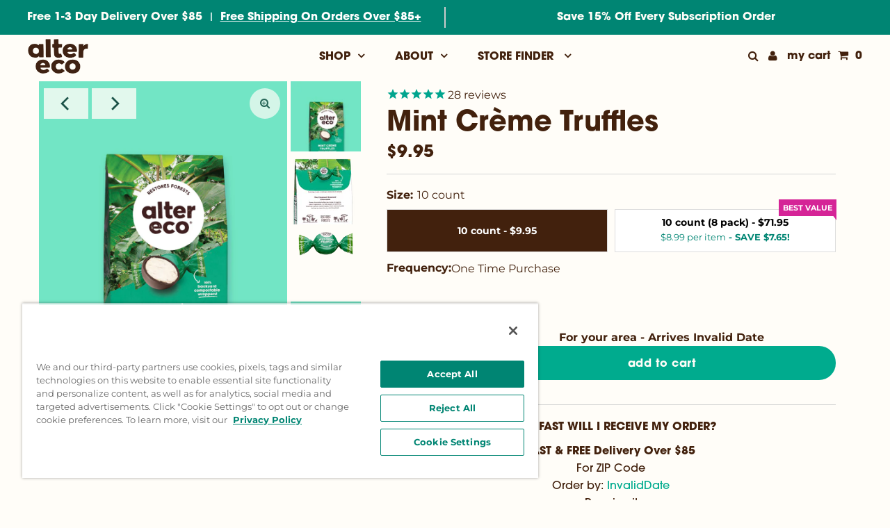

--- FILE ---
content_type: text/html; charset=utf-8
request_url: https://www.alterecofoods.com/collections/10ct-chocolate-truffles/products/dark-mint-truffles
body_size: 46294
content:
<!doctype html>
<html lang="en" class="no-js">
  <head>
    <!-- OneTrust Cookies Consent Notice start for www.alterecofoods.com -->
<script src="https://cdn.cookielaw.org/scripttemplates/otSDKStub.js" type="text/javascript" charset="UTF-8" data-domain-script="0198e2ed-0f45-79b3-b8a0-f90ad73dcd02"></script>
<script type="text/javascript">
function OptanonWrapper() { }
</script>
<!-- OneTrust Cookies Consent Notice end for www.alterecofoods.com -->

    <!-- Start of TrueVault Polaris Code Block -->
    <script>
      window.polarisOptions = {
        GoogleAnalyticsTrackingId: "G-454B8HDLJH",
      };
    </script>
    <script src="https://polaris.truevaultcdn.com/static/polaris.js"></script>
    <!-- End of TrueVault Polaris Code Block -->
    <!-- Google tag (gtag.js) -->
    <script async src="https://www.googletagmanager.com/gtag/js?id=G-454B8HDLJH"></script>
    <script>
      window.dataLayer = window.dataLayer || [];
      function gtag(){dataLayer.push(arguments);}
      gtag('js', new Date());

      gtag('config', 'G-454B8HDLJH');
    </script>
    <meta name="google-site-verification" content="AYTFDhBKR7LA7HGhopMmeHUaelK04PlnnuGDsSJmeKE" />
    <meta charset="utf-8">
    <meta name="viewport" content="width=device-width, initial-scale=1, maximum-scale=1">

    <!-- Establish early connection to external domains -->
    <link rel="preconnect" href="https://cdn.shopify.com" crossorigin>
    <link rel="preconnect" href="https://fonts.shopify.com" crossorigin>
    <link rel="preconnect" href="https://monorail-edge.shopifysvc.com">
    <link rel="preconnect" href="//ajax.googleapis.com" crossorigin><!-- Preload onDomain stylesheets and script libraries -->
    <link rel="preload" href="//www.alterecofoods.com/cdn/shop/t/50/assets/stylesheet.css?v=133135443174051858481753465464" as="style">
    <link rel="preload" as="font" href="//www.alterecofoods.com/cdn/fonts/montserrat/montserrat_n4.81949fa0ac9fd2021e16436151e8eaa539321637.woff2" type="font/woff2" crossorigin>
    <link rel="preload" as="font" href="//www.alterecofoods.com/cdn/fonts/oswald/oswald_n4.7760ed7a63e536050f64bb0607ff70ce07a480bd.woff2" type="font/woff2" crossorigin>
    <link rel="preload" as="font" href="//www.alterecofoods.com/cdn/fonts/poppins/poppins_n3.05f58335c3209cce17da4f1f1ab324ebe2982441.woff2" type="font/woff2" crossorigin>
    <link rel="preload" href="//www.alterecofoods.com/cdn/shop/t/50/assets/eventemitter3.min.js?v=27939738353326123541738366438" as="script">
    <link rel="preload" href="//www.alterecofoods.com/cdn/shop/t/50/assets/theme.js?v=144579712119897176981738960659" as="script">
    <link rel="preload" href="//www.alterecofoods.com/cdn/shopifycloud/storefront/assets/themes_support/option_selection-b017cd28.js" as="script">
    <script src="//www.alterecofoods.com/cdn/shop/t/50/assets/worldpantry-inventory.js?v=171858064030394169771769021495" type="text/javascript"></script>

    <!-- Start VWO Async SmartCode -->
<link rel="preconnect" href="https://dev.visualwebsiteoptimizer.com">
<script type="text/plain" id="vwoCode" class="optanon-category-C0002">
  window._vwo_code=window._vwo_code || (function() {
  var account_id=772555,
  version = 1.5,
  settings_tolerance=2000,
  library_tolerance=2500,
  use_existing_jquery=false,
  is_spa=1,
  hide_element='body',
  hide_element_style = 'opacity:0 !important;filter:alpha(opacity=0) !important;background:none !important',
  /* DO NOT EDIT BELOW THIS LINE */
  f=false,d=document,vwoCodeEl=d.querySelector('#vwoCode'),code={use_existing_jquery:function(){return use_existing_jquery},library_tolerance:function(){return library_tolerance},hide_element_style:function(){return'{'+hide_element_style+'}'},finish:function(){if(!f){f=true;var e=d.getElementById('_vis_opt_path_hides');if(e)e.parentNode.removeChild(e)}},finished:function(){return f},load:function(e){var t=d.createElement('script');t.fetchPriority='high';t.src=e;t.type='text/javascript';t.onerror=function(){_vwo_code.finish()};d.getElementsByTagName('head')[0].appendChild(t)},getVersion:function(){return version},getMatchedCookies:function(e){var t=[];if(document.cookie){t=document.cookie.match(e)||[]}return t},getCombinationCookie:function(){var e=code.getMatchedCookies(/(?:^|;)\s?(_vis_opt_exp_\d+_combi=[^;$]*)/gi);e=e.map(function(e){try{var t=decodeURIComponent(e);if(!/_vis_opt_exp_\d+_combi=(?:\d+,?)+\s*$/.test(t)){return''}return t}catch(e){return''}});var i=[];e.forEach(function(e){var t=e.match(/([\d,]+)/g);t&&i.push(t.join('-'))});return i.join('|')},init:function(){if(d.URL.indexOf('__vwo_disable__')>-1)return;window.settings_timer=setTimeout(function(){_vwo_code.finish()},settings_tolerance);var e=d.createElement('style'),t=hide_element?hide_element+'{'+hide_element_style+'}':'',i=d.getElementsByTagName('head')[0];e.setAttribute('id','_vis_opt_path_hides');vwoCodeEl&&e.setAttribute('nonce',vwoCodeEl.nonce);e.setAttribute('type','text/css');if(e.styleSheet)e.styleSheet.cssText=t;else e.appendChild(d.createTextNode(t));i.appendChild(e);var n=this.getCombinationCookie();this.load('https://dev.visualwebsiteoptimizer.com/j.php?a='+account_id+'&u='+encodeURIComponent(d.URL)+'&f='+ +is_spa+'&vn='+version+(n?'&c='+n:''));return settings_timer}};window._vwo_settings_timer = code.init();return code;}());
</script>
<!-- End VWO Async SmartCode -->

<script type="text/plain" id="vwoCode" class="optanon-category-C0002">
	window.VWO = window.VWO || [];
	VWO.event = VWO.event || function () {VWO.push(['event'].concat([].slice.call(arguments)))};
	VWO.event('navigationClick', {
		'navigationSelection':'<text_value>'
	})
</script>



    
    <link rel="shortcut icon" href="//www.alterecofoods.com/cdn/shop/files/Favicon_d5dbdb98-ec8d-420c-8705-048356714575_32x32.png?v=1625012583" type="image/png">
    <link rel="canonical" href="https://www.alterecofoods.com/products/dark-mint-truffles">

    <title>
      Mint Crème Truffles
      
      
       &ndash; Alter Eco Foods
    </title>
    <meta name="description" content="The Mint Creme Chocolate Truffles are a cool treat with decadently smooth dark chocolate shells surrounding creamy centers of coconut oil, milk, cacao, and mint. This delicious and responsible treat is organic, fair trade certified, gluten free, non gmo, and carbon neutral. Enjoy Enlightened Indulgence.">

    
 <script type="application/ld+json">
   {
     "@context": "https://schema.org",
     "@type": "Product",
     "id": "dark-mint-truffles",
     "url": "//products/dark-mint-truffles",
     "image": "//www.alterecofoods.com/cdn/shop/products/58_1024x.png?v=1643142831",
     "name": "Mint Crème Truffles",
     "brand": "Alter Eco Foods",
     "description": "58% cacao
Time for an irresistibly cool combination. Sink your teeth into deep Ecuadorian cacao to reveal a silky-smooth, oh-so-minty center stirred with creamy milk, wholesome coconut oil, and a mellowing touch of Madagascar vanilla.

*Wrapped in plant-based, non GMO, compostable wrappers! 
 

 ","sku": "MC10-1PK-FBM","gtin12": 817670011003,"offers": {
       "@type": "Offer",
       "price": "9.95",
       "priceCurrency": "USD",
       "availability": "http://schema.org/InStock",
       "priceValidUntil": "2030-01-01",
       "url": "/products/dark-mint-truffles"
     }}
 </script>


    

<meta property="og:type" content="product">
<meta property="og:title" content="Mint Crème Truffles">
<meta property="og:url" content="https://www.alterecofoods.com/products/dark-mint-truffles">
<meta property="og:description" content="58% cacao
Time for an irresistibly cool combination. Sink your teeth into deep Ecuadorian cacao to reveal a silky-smooth, oh-so-minty center stirred with creamy milk, wholesome coconut oil, and a mellowing touch of Madagascar vanilla.

*Wrapped in plant-based, non GMO, compostable wrappers! 
 

 ">

<meta property="og:image" content="http://www.alterecofoods.com/cdn/shop/products/58_grande.png?v=1643142831">
<meta property="og:image:secure_url" content="https://www.alterecofoods.com/cdn/shop/products/58_grande.png?v=1643142831">

<meta property="og:image" content="http://www.alterecofoods.com/cdn/shop/products/AE-4.0-Truffles-Gable-10ct-R6.7-Mockup-Back-MC-RGB_grande.png?v=1658434329">
<meta property="og:image:secure_url" content="https://www.alterecofoods.com/cdn/shop/products/AE-4.0-Truffles-Gable-10ct-R6.7-Mockup-Back-MC-RGB_grande.png?v=1658434329">

<meta property="og:image" content="http://www.alterecofoods.com/cdn/shop/products/AE-4.0-Truffles-Wrapper-Mockup-MC-No-Shadow-Flavor-Name-HiRes_grande.png?v=1658434329">
<meta property="og:image:secure_url" content="https://www.alterecofoods.com/cdn/shop/products/AE-4.0-Truffles-Wrapper-Mockup-MC-No-Shadow-Flavor-Name-HiRes_grande.png?v=1658434329">

<meta property="og:price:amount" content="9.95">
<meta property="og:price:currency" content="USD">

<meta property="og:site_name" content="Alter Eco Foods">



<meta name="twitter:card" content="summary">


<meta name="twitter:site" content="@">


<meta name="twitter:title" content="Mint Crème Truffles">
<meta name="twitter:description" content="58% cacao
Time for an irresistibly cool combination. Sink your teeth into deep Ecuadorian cacao to reveal a silky-smooth, oh-so-minty center stirred with creamy milk, wholesome coconut oil, and a mell">
<meta name="twitter:image" content="https://www.alterecofoods.com/cdn/shop/products/58_large.png?v=1643142831">
<meta name="twitter:image:width" content="480">
<meta name="twitter:image:height" content="480">


    <style data-shopify>



  :root {
    --main-family: Montserrat;
    --main-weight: 400;
    --font-size: 16px;
    --nav-size: 20px;
    --heading-family: Poppins;
    --heading-weight: 300;
    --h1-size: 36px;
    --h2-size: 36px;
    --h3-size: 18px;
    --header-wrapper-background: #fffdf8;
    --background: #fffdf8;
    --logo-color: #404040;
    --header: #00a58e;
    --hello-color: #09312b;
    --header-icons: #09312b;
    --header-icons-hover: #00a58e;
    --mobile-header-icons: #09312b;
    --header-color: #42210d;
    --text-color: #42210d;
    --link-color: #42210d;
    --sale-color: #febc18;
    --dotted-color: #d5d5d5;
    --button-color: #00a58e;
    --button-hover: #09312b;
    --button-text: #09312b;
    --secondary-button-color: #42210d;
    --secondary-button-hover: #09312b;
    --secondary-button-text: #fffdf8;
    --direction-color: #09312b;
    --direction-background: #fffdf8;
    --direction-hover: #00a58e;
    --icons: #09312b;
    --icons-hover: #00a58e;
    --footer-border: rgba(0,0,0,0);
    --footer-background: #00a58e;
    --footer-text: #09312b;
    --footer-icons-color: #09312b;
    --footer-icons-hover-color: #ffffff;
    --footer-input: #ffffff;
    --footer-input-text: #09312b;
    --footer-button: #00a58e;
    --footer-button-text: #ffffff;
    --nav-family: Oswald;
    --nav-weight: 400;
    --nav-color: #42210d;
    --nav-hover-color: rgba(0,0,0,0);
    --nav-background-color: #fffdf8;
    --nav-hover-link-color: #000000;
    --nav-border-color: rgba(0,0,0,0);
    --dropdown-background-color: #fffdf8;
    --dropdown-link-color: #404040;
    --dropdown-link-hover-color: #9f9b9a;
    --dropdown-min-width: 220px;
    --free-shipping-bg: #dddddd;
    --free-shipping-text: #222222;
    --error-color: #c60808;
    --error-color-light: #fdd0d0;
    --swatch-height: 40px;
    --swatch-width: 44px;
    --tool-tip-width: -20;
    --icon-border-color: #ffffff;
    --select-arrow-bg: url(//www.alterecofoods.com/cdn/shop/t/50/assets/select-arrow.png?v=112595941721225094991738366438);
    --keyboard-focus-color: #f3f3f3;
    --keyboard-focus-border-style: solid;
    --keyboard-focus-border-weight: 1;
    --price-unit-price: #eab697;
    --color-filter-size: 30px;

    
      --button-corners: 0;
    

  }
  @media (max-width: 740px) {
    :root {
      --font-size: calc(16px - (16px * 0.15));
      --nav-size: calc(20px - (20px * 0.15));
      --h1-size: calc(36px - (36px * 0.15));
      --h2-size: calc(36px - (36px * 0.15));
      --h3-size: calc(18px - (18px * 0.15));
      --collection-item-image-height: 220px;
    }
  }
  @media screen and (min-width: 741px) and (max-width: 1220px) {
    :root {
        --collection-item-image-height: 320px;
    }
  }
  @media screen and (min-width: 1221px) {
    :root {
        --collection-item-image-height: 450px;
    }
  }
</style>


    <link rel="stylesheet" href="https://use.typekit.net/mwe8cre.css">
    <link rel="stylesheet" href="//www.alterecofoods.com/cdn/shop/t/50/assets/stylesheet.css?v=133135443174051858481753465464" type="text/css">
    <link rel="stylesheet" href="//www.alterecofoods.com/cdn/shop/t/50/assets/custom.css?v=117628094559945539421755629167" type="text/css">
    <link rel="stylesheet" href="//www.alterecofoods.com/cdn/shop/t/50/assets/stylesheet.css?v=133135443174051858481753465464" type="text/css">
    <link rel="stylesheet" href="//www.alterecofoods.com/cdn/shop/t/50/assets/worldpantry.css?v=66421358842685360541759185217" type="text/css"> 
    <link rel="stylesheet" href="//www.alterecofoods.com/cdn/shop/t/50/assets/wp-fast-shipping.css?v=42146580565040275391753465266" type="text/css">
    <link rel="stylesheet" href="//www.alterecofoods.com/cdn/shop/t/50/assets/wp_home.css?v=96335663380897559001745447152" type="text/css">
    <link rel="stylesheet" href="//www.alterecofoods.com/cdn/shop/t/50/assets/worldpantry-inventory.css?v=30278667124885213811744988146" type="text/css">
    
    <link rel="stylesheet" href="//www.alterecofoods.com/cdn/shop/t/50/assets/wp_boxbuilder.css?v=75288192952598083031754083443" type="text/css">
    
      <link href="//www.alterecofoods.com/cdn/shop/t/50/assets/wp_pdp_val_benefits.css?v=91804625064613434081745446867" rel="stylesheet" type="text/css" media="all" />
    

    <link rel="stylesheet" type="text/css" href="https://code.jquery.com/ui/1.11.4/themes/smoothness/jquery-ui.css">

    <style>
      @font-face {
  font-family: Montserrat;
  font-weight: 400;
  font-style: normal;
  font-display: swap;
  src: url("//www.alterecofoods.com/cdn/fonts/montserrat/montserrat_n4.81949fa0ac9fd2021e16436151e8eaa539321637.woff2") format("woff2"),
       url("//www.alterecofoods.com/cdn/fonts/montserrat/montserrat_n4.a6c632ca7b62da89c3594789ba828388aac693fe.woff") format("woff");
}

      @font-face {
  font-family: Oswald;
  font-weight: 400;
  font-style: normal;
  font-display: swap;
  src: url("//www.alterecofoods.com/cdn/fonts/oswald/oswald_n4.7760ed7a63e536050f64bb0607ff70ce07a480bd.woff2") format("woff2"),
       url("//www.alterecofoods.com/cdn/fonts/oswald/oswald_n4.ae5e497f60fc686568afe76e9ff1872693c533e9.woff") format("woff");
}

      @font-face {
  font-family: Poppins;
  font-weight: 300;
  font-style: normal;
  font-display: swap;
  src: url("//www.alterecofoods.com/cdn/fonts/poppins/poppins_n3.05f58335c3209cce17da4f1f1ab324ebe2982441.woff2") format("woff2"),
       url("//www.alterecofoods.com/cdn/fonts/poppins/poppins_n3.6971368e1f131d2c8ff8e3a44a36b577fdda3ff5.woff") format("woff");
}

      @font-face {
  font-family: Montserrat;
  font-weight: 700;
  font-style: normal;
  font-display: swap;
  src: url("//www.alterecofoods.com/cdn/fonts/montserrat/montserrat_n7.3c434e22befd5c18a6b4afadb1e3d77c128c7939.woff2") format("woff2"),
       url("//www.alterecofoods.com/cdn/fonts/montserrat/montserrat_n7.5d9fa6e2cae713c8fb539a9876489d86207fe957.woff") format("woff");
}

      @font-face {
  font-family: Montserrat;
  font-weight: 400;
  font-style: italic;
  font-display: swap;
  src: url("//www.alterecofoods.com/cdn/fonts/montserrat/montserrat_i4.5a4ea298b4789e064f62a29aafc18d41f09ae59b.woff2") format("woff2"),
       url("//www.alterecofoods.com/cdn/fonts/montserrat/montserrat_i4.072b5869c5e0ed5b9d2021e4c2af132e16681ad2.woff") format("woff");
}

      @font-face {
  font-family: Montserrat;
  font-weight: 700;
  font-style: italic;
  font-display: swap;
  src: url("//www.alterecofoods.com/cdn/fonts/montserrat/montserrat_i7.a0d4a463df4f146567d871890ffb3c80408e7732.woff2") format("woff2"),
       url("//www.alterecofoods.com/cdn/fonts/montserrat/montserrat_i7.f6ec9f2a0681acc6f8152c40921d2a4d2e1a2c78.woff") format("woff");
}

    </style>

    <!-- jQuery needed by some installed apps -->
    <script src="https://ajax.googleapis.com/ajax/libs/jquery/3.2.1/jquery.min.js"></script>

    <script>window.performance && window.performance.mark && window.performance.mark('shopify.content_for_header.start');</script><meta name="google-site-verification" content="AYTFDhBKR7LA7HGhopMmeHUaelK04PlnnuGDsSJmeKE">
<meta name="google-site-verification" content="TOxHcEf7Hntm8-TrDIqFOGB4BNIXSUMB5N2-1Ar71dg">
<meta name="facebook-domain-verification" content="mmz5inpkjqbbcmu4pds1e5xr4q1n9i">
<meta id="shopify-digital-wallet" name="shopify-digital-wallet" content="/345014332/digital_wallets/dialog">
<meta name="shopify-checkout-api-token" content="d58d1408d136ee47d4c3ef451c0ea1fa">
<meta id="in-context-paypal-metadata" data-shop-id="345014332" data-venmo-supported="true" data-environment="production" data-locale="en_US" data-paypal-v4="true" data-currency="USD">
<link rel="alternate" type="application/json+oembed" href="https://www.alterecofoods.com/products/dark-mint-truffles.oembed">
<script async="async" src="/checkouts/internal/preloads.js?locale=en-US"></script>
<link rel="preconnect" href="https://shop.app" crossorigin="anonymous">
<script async="async" src="https://shop.app/checkouts/internal/preloads.js?locale=en-US&shop_id=345014332" crossorigin="anonymous"></script>
<script id="apple-pay-shop-capabilities" type="application/json">{"shopId":345014332,"countryCode":"US","currencyCode":"USD","merchantCapabilities":["supports3DS"],"merchantId":"gid:\/\/shopify\/Shop\/345014332","merchantName":"Alter Eco Foods","requiredBillingContactFields":["postalAddress","email","phone"],"requiredShippingContactFields":["postalAddress","email","phone"],"shippingType":"shipping","supportedNetworks":["visa","masterCard","amex","discover","elo","jcb"],"total":{"type":"pending","label":"Alter Eco Foods","amount":"1.00"},"shopifyPaymentsEnabled":true,"supportsSubscriptions":true}</script>
<script id="shopify-features" type="application/json">{"accessToken":"d58d1408d136ee47d4c3ef451c0ea1fa","betas":["rich-media-storefront-analytics"],"domain":"www.alterecofoods.com","predictiveSearch":true,"shopId":345014332,"locale":"en"}</script>
<script>var Shopify = Shopify || {};
Shopify.shop = "alter-eco-foods.myshopify.com";
Shopify.locale = "en";
Shopify.currency = {"active":"USD","rate":"1.0"};
Shopify.country = "US";
Shopify.theme = {"name":"Testament | 2021-06-29 | with Savings","id":175770730803,"schema_name":"Testament","schema_version":"7.5.5","theme_store_id":null,"role":"main"};
Shopify.theme.handle = "null";
Shopify.theme.style = {"id":null,"handle":null};
Shopify.cdnHost = "www.alterecofoods.com/cdn";
Shopify.routes = Shopify.routes || {};
Shopify.routes.root = "/";</script>
<script type="module">!function(o){(o.Shopify=o.Shopify||{}).modules=!0}(window);</script>
<script>!function(o){function n(){var o=[];function n(){o.push(Array.prototype.slice.apply(arguments))}return n.q=o,n}var t=o.Shopify=o.Shopify||{};t.loadFeatures=n(),t.autoloadFeatures=n()}(window);</script>
<script>
  window.ShopifyPay = window.ShopifyPay || {};
  window.ShopifyPay.apiHost = "shop.app\/pay";
  window.ShopifyPay.redirectState = null;
</script>
<script id="shop-js-analytics" type="application/json">{"pageType":"product"}</script>
<script defer="defer" async type="module" src="//www.alterecofoods.com/cdn/shopifycloud/shop-js/modules/v2/client.init-shop-cart-sync_BN7fPSNr.en.esm.js"></script>
<script defer="defer" async type="module" src="//www.alterecofoods.com/cdn/shopifycloud/shop-js/modules/v2/chunk.common_Cbph3Kss.esm.js"></script>
<script defer="defer" async type="module" src="//www.alterecofoods.com/cdn/shopifycloud/shop-js/modules/v2/chunk.modal_DKumMAJ1.esm.js"></script>
<script type="module">
  await import("//www.alterecofoods.com/cdn/shopifycloud/shop-js/modules/v2/client.init-shop-cart-sync_BN7fPSNr.en.esm.js");
await import("//www.alterecofoods.com/cdn/shopifycloud/shop-js/modules/v2/chunk.common_Cbph3Kss.esm.js");
await import("//www.alterecofoods.com/cdn/shopifycloud/shop-js/modules/v2/chunk.modal_DKumMAJ1.esm.js");

  window.Shopify.SignInWithShop?.initShopCartSync?.({"fedCMEnabled":true,"windoidEnabled":true});

</script>
<script>
  window.Shopify = window.Shopify || {};
  if (!window.Shopify.featureAssets) window.Shopify.featureAssets = {};
  window.Shopify.featureAssets['shop-js'] = {"shop-cart-sync":["modules/v2/client.shop-cart-sync_CJVUk8Jm.en.esm.js","modules/v2/chunk.common_Cbph3Kss.esm.js","modules/v2/chunk.modal_DKumMAJ1.esm.js"],"init-fed-cm":["modules/v2/client.init-fed-cm_7Fvt41F4.en.esm.js","modules/v2/chunk.common_Cbph3Kss.esm.js","modules/v2/chunk.modal_DKumMAJ1.esm.js"],"init-shop-email-lookup-coordinator":["modules/v2/client.init-shop-email-lookup-coordinator_Cc088_bR.en.esm.js","modules/v2/chunk.common_Cbph3Kss.esm.js","modules/v2/chunk.modal_DKumMAJ1.esm.js"],"init-windoid":["modules/v2/client.init-windoid_hPopwJRj.en.esm.js","modules/v2/chunk.common_Cbph3Kss.esm.js","modules/v2/chunk.modal_DKumMAJ1.esm.js"],"shop-button":["modules/v2/client.shop-button_B0jaPSNF.en.esm.js","modules/v2/chunk.common_Cbph3Kss.esm.js","modules/v2/chunk.modal_DKumMAJ1.esm.js"],"shop-cash-offers":["modules/v2/client.shop-cash-offers_DPIskqss.en.esm.js","modules/v2/chunk.common_Cbph3Kss.esm.js","modules/v2/chunk.modal_DKumMAJ1.esm.js"],"shop-toast-manager":["modules/v2/client.shop-toast-manager_CK7RT69O.en.esm.js","modules/v2/chunk.common_Cbph3Kss.esm.js","modules/v2/chunk.modal_DKumMAJ1.esm.js"],"init-shop-cart-sync":["modules/v2/client.init-shop-cart-sync_BN7fPSNr.en.esm.js","modules/v2/chunk.common_Cbph3Kss.esm.js","modules/v2/chunk.modal_DKumMAJ1.esm.js"],"init-customer-accounts-sign-up":["modules/v2/client.init-customer-accounts-sign-up_CfPf4CXf.en.esm.js","modules/v2/client.shop-login-button_DeIztwXF.en.esm.js","modules/v2/chunk.common_Cbph3Kss.esm.js","modules/v2/chunk.modal_DKumMAJ1.esm.js"],"pay-button":["modules/v2/client.pay-button_CgIwFSYN.en.esm.js","modules/v2/chunk.common_Cbph3Kss.esm.js","modules/v2/chunk.modal_DKumMAJ1.esm.js"],"init-customer-accounts":["modules/v2/client.init-customer-accounts_DQ3x16JI.en.esm.js","modules/v2/client.shop-login-button_DeIztwXF.en.esm.js","modules/v2/chunk.common_Cbph3Kss.esm.js","modules/v2/chunk.modal_DKumMAJ1.esm.js"],"avatar":["modules/v2/client.avatar_BTnouDA3.en.esm.js"],"init-shop-for-new-customer-accounts":["modules/v2/client.init-shop-for-new-customer-accounts_CsZy_esa.en.esm.js","modules/v2/client.shop-login-button_DeIztwXF.en.esm.js","modules/v2/chunk.common_Cbph3Kss.esm.js","modules/v2/chunk.modal_DKumMAJ1.esm.js"],"shop-follow-button":["modules/v2/client.shop-follow-button_BRMJjgGd.en.esm.js","modules/v2/chunk.common_Cbph3Kss.esm.js","modules/v2/chunk.modal_DKumMAJ1.esm.js"],"checkout-modal":["modules/v2/client.checkout-modal_B9Drz_yf.en.esm.js","modules/v2/chunk.common_Cbph3Kss.esm.js","modules/v2/chunk.modal_DKumMAJ1.esm.js"],"shop-login-button":["modules/v2/client.shop-login-button_DeIztwXF.en.esm.js","modules/v2/chunk.common_Cbph3Kss.esm.js","modules/v2/chunk.modal_DKumMAJ1.esm.js"],"lead-capture":["modules/v2/client.lead-capture_DXYzFM3R.en.esm.js","modules/v2/chunk.common_Cbph3Kss.esm.js","modules/v2/chunk.modal_DKumMAJ1.esm.js"],"shop-login":["modules/v2/client.shop-login_CA5pJqmO.en.esm.js","modules/v2/chunk.common_Cbph3Kss.esm.js","modules/v2/chunk.modal_DKumMAJ1.esm.js"],"payment-terms":["modules/v2/client.payment-terms_BxzfvcZJ.en.esm.js","modules/v2/chunk.common_Cbph3Kss.esm.js","modules/v2/chunk.modal_DKumMAJ1.esm.js"]};
</script>
<script>(function() {
  var isLoaded = false;
  function asyncLoad() {
    if (isLoaded) return;
    isLoaded = true;
    var urls = ["https:\/\/cdn1.stamped.io\/files\/widget.min.js?shop=alter-eco-foods.myshopify.com","https:\/\/static.klaviyo.com\/onsite\/js\/klaviyo.js?company_id=P3TXUY\u0026shop=alter-eco-foods.myshopify.com","https:\/\/static.klaviyo.com\/onsite\/js\/klaviyo.js?company_id=P3TXUY\u0026shop=alter-eco-foods.myshopify.com","https:\/\/cdn.reamaze.com\/assets\/reamaze-loader.js?shop=alter-eco-foods.myshopify.com","https:\/\/scripttags.jst.ai\/shopify_justuno_345014332_179eaa60-fbec-11eb-96f3-65ef35b9fdb5.js?shop=alter-eco-foods.myshopify.com","https:\/\/scripttags.jst.ai\/shopify_justuno_345014332_e67c89c0-8ebc-11ec-b2d6-5ba4f7b8eb02.js?shop=alter-eco-foods.myshopify.com","https:\/\/widgets.automizely.com\/pages\/v1\/pages.js?store_connection_id=0ed91f1ee1fe4258a28050243f650483\u0026mapped_org_id=b7d01de06a1aa49e9554ee478071d14e_v1\u0026shop=alter-eco-foods.myshopify.com","https:\/\/static.klaviyo.com\/onsite\/js\/klaviyo.js?company_id=P3TXUY\u0026shop=alter-eco-foods.myshopify.com","https:\/\/cdn.attn.tv\/altereco\/dtag.js?shop=alter-eco-foods.myshopify.com","https:\/\/d1639lhkj5l89m.cloudfront.net\/js\/storefront\/uppromote.js?shop=alter-eco-foods.myshopify.com","https:\/\/sdks.automizely.com\/recommendations\/v1\/pz-recommendations.umd.js?connection_id=fa5f5b7db8a261454c1535e9d5fcf588_v1\u0026org_id=b7d01de06a1aa49e9554ee478071d14e_v1\u0026app_key=alter-eco-foods\u0026app_name=personalization\u0026shop=alter-eco-foods.myshopify.com","https:\/\/static.rechargecdn.com\/assets\/js\/widget.min.js?shop=alter-eco-foods.myshopify.com","https:\/\/cdn.nfcube.com\/instafeed-2caa1b14056eb07820b1455dc451f59a.js?shop=alter-eco-foods.myshopify.com"];
    for (var i = 0; i < urls.length; i++) {
      var s = document.createElement('script');
      s.type = 'text/javascript';
      s.async = true;
      s.src = urls[i];
      var x = document.getElementsByTagName('script')[0];
      x.parentNode.insertBefore(s, x);
    }
  };
  if(window.attachEvent) {
    window.attachEvent('onload', asyncLoad);
  } else {
    window.addEventListener('load', asyncLoad, false);
  }
})();</script>
<script id="__st">var __st={"a":345014332,"offset":-28800,"reqid":"70092212-ee47-414e-a3aa-116af5c33694-1770063889","pageurl":"www.alterecofoods.com\/collections\/10ct-chocolate-truffles\/products\/dark-mint-truffles","u":"ac4645207a59","p":"product","rtyp":"product","rid":558680506428};</script>
<script>window.ShopifyPaypalV4VisibilityTracking = true;</script>
<script id="captcha-bootstrap">!function(){'use strict';const t='contact',e='account',n='new_comment',o=[[t,t],['blogs',n],['comments',n],[t,'customer']],c=[[e,'customer_login'],[e,'guest_login'],[e,'recover_customer_password'],[e,'create_customer']],r=t=>t.map((([t,e])=>`form[action*='/${t}']:not([data-nocaptcha='true']) input[name='form_type'][value='${e}']`)).join(','),a=t=>()=>t?[...document.querySelectorAll(t)].map((t=>t.form)):[];function s(){const t=[...o],e=r(t);return a(e)}const i='password',u='form_key',d=['recaptcha-v3-token','g-recaptcha-response','h-captcha-response',i],f=()=>{try{return window.sessionStorage}catch{return}},m='__shopify_v',_=t=>t.elements[u];function p(t,e,n=!1){try{const o=window.sessionStorage,c=JSON.parse(o.getItem(e)),{data:r}=function(t){const{data:e,action:n}=t;return t[m]||n?{data:e,action:n}:{data:t,action:n}}(c);for(const[e,n]of Object.entries(r))t.elements[e]&&(t.elements[e].value=n);n&&o.removeItem(e)}catch(o){console.error('form repopulation failed',{error:o})}}const l='form_type',E='cptcha';function T(t){t.dataset[E]=!0}const w=window,h=w.document,L='Shopify',v='ce_forms',y='captcha';let A=!1;((t,e)=>{const n=(g='f06e6c50-85a8-45c8-87d0-21a2b65856fe',I='https://cdn.shopify.com/shopifycloud/storefront-forms-hcaptcha/ce_storefront_forms_captcha_hcaptcha.v1.5.2.iife.js',D={infoText:'Protected by hCaptcha',privacyText:'Privacy',termsText:'Terms'},(t,e,n)=>{const o=w[L][v],c=o.bindForm;if(c)return c(t,g,e,D).then(n);var r;o.q.push([[t,g,e,D],n]),r=I,A||(h.body.append(Object.assign(h.createElement('script'),{id:'captcha-provider',async:!0,src:r})),A=!0)});var g,I,D;w[L]=w[L]||{},w[L][v]=w[L][v]||{},w[L][v].q=[],w[L][y]=w[L][y]||{},w[L][y].protect=function(t,e){n(t,void 0,e),T(t)},Object.freeze(w[L][y]),function(t,e,n,w,h,L){const[v,y,A,g]=function(t,e,n){const i=e?o:[],u=t?c:[],d=[...i,...u],f=r(d),m=r(i),_=r(d.filter((([t,e])=>n.includes(e))));return[a(f),a(m),a(_),s()]}(w,h,L),I=t=>{const e=t.target;return e instanceof HTMLFormElement?e:e&&e.form},D=t=>v().includes(t);t.addEventListener('submit',(t=>{const e=I(t);if(!e)return;const n=D(e)&&!e.dataset.hcaptchaBound&&!e.dataset.recaptchaBound,o=_(e),c=g().includes(e)&&(!o||!o.value);(n||c)&&t.preventDefault(),c&&!n&&(function(t){try{if(!f())return;!function(t){const e=f();if(!e)return;const n=_(t);if(!n)return;const o=n.value;o&&e.removeItem(o)}(t);const e=Array.from(Array(32),(()=>Math.random().toString(36)[2])).join('');!function(t,e){_(t)||t.append(Object.assign(document.createElement('input'),{type:'hidden',name:u})),t.elements[u].value=e}(t,e),function(t,e){const n=f();if(!n)return;const o=[...t.querySelectorAll(`input[type='${i}']`)].map((({name:t})=>t)),c=[...d,...o],r={};for(const[a,s]of new FormData(t).entries())c.includes(a)||(r[a]=s);n.setItem(e,JSON.stringify({[m]:1,action:t.action,data:r}))}(t,e)}catch(e){console.error('failed to persist form',e)}}(e),e.submit())}));const S=(t,e)=>{t&&!t.dataset[E]&&(n(t,e.some((e=>e===t))),T(t))};for(const o of['focusin','change'])t.addEventListener(o,(t=>{const e=I(t);D(e)&&S(e,y())}));const B=e.get('form_key'),M=e.get(l),P=B&&M;t.addEventListener('DOMContentLoaded',(()=>{const t=y();if(P)for(const e of t)e.elements[l].value===M&&p(e,B);[...new Set([...A(),...v().filter((t=>'true'===t.dataset.shopifyCaptcha))])].forEach((e=>S(e,t)))}))}(h,new URLSearchParams(w.location.search),n,t,e,['guest_login'])})(!0,!0)}();</script>
<script integrity="sha256-4kQ18oKyAcykRKYeNunJcIwy7WH5gtpwJnB7kiuLZ1E=" data-source-attribution="shopify.loadfeatures" defer="defer" src="//www.alterecofoods.com/cdn/shopifycloud/storefront/assets/storefront/load_feature-a0a9edcb.js" crossorigin="anonymous"></script>
<script crossorigin="anonymous" defer="defer" src="//www.alterecofoods.com/cdn/shopifycloud/storefront/assets/shopify_pay/storefront-65b4c6d7.js?v=20250812"></script>
<script data-source-attribution="shopify.dynamic_checkout.dynamic.init">var Shopify=Shopify||{};Shopify.PaymentButton=Shopify.PaymentButton||{isStorefrontPortableWallets:!0,init:function(){window.Shopify.PaymentButton.init=function(){};var t=document.createElement("script");t.src="https://www.alterecofoods.com/cdn/shopifycloud/portable-wallets/latest/portable-wallets.en.js",t.type="module",document.head.appendChild(t)}};
</script>
<script data-source-attribution="shopify.dynamic_checkout.buyer_consent">
  function portableWalletsHideBuyerConsent(e){var t=document.getElementById("shopify-buyer-consent"),n=document.getElementById("shopify-subscription-policy-button");t&&n&&(t.classList.add("hidden"),t.setAttribute("aria-hidden","true"),n.removeEventListener("click",e))}function portableWalletsShowBuyerConsent(e){var t=document.getElementById("shopify-buyer-consent"),n=document.getElementById("shopify-subscription-policy-button");t&&n&&(t.classList.remove("hidden"),t.removeAttribute("aria-hidden"),n.addEventListener("click",e))}window.Shopify?.PaymentButton&&(window.Shopify.PaymentButton.hideBuyerConsent=portableWalletsHideBuyerConsent,window.Shopify.PaymentButton.showBuyerConsent=portableWalletsShowBuyerConsent);
</script>
<script data-source-attribution="shopify.dynamic_checkout.cart.bootstrap">document.addEventListener("DOMContentLoaded",(function(){function t(){return document.querySelector("shopify-accelerated-checkout-cart, shopify-accelerated-checkout")}if(t())Shopify.PaymentButton.init();else{new MutationObserver((function(e,n){t()&&(Shopify.PaymentButton.init(),n.disconnect())})).observe(document.body,{childList:!0,subtree:!0})}}));
</script>
<link id="shopify-accelerated-checkout-styles" rel="stylesheet" media="screen" href="https://www.alterecofoods.com/cdn/shopifycloud/portable-wallets/latest/accelerated-checkout-backwards-compat.css" crossorigin="anonymous">
<style id="shopify-accelerated-checkout-cart">
        #shopify-buyer-consent {
  margin-top: 1em;
  display: inline-block;
  width: 100%;
}

#shopify-buyer-consent.hidden {
  display: none;
}

#shopify-subscription-policy-button {
  background: none;
  border: none;
  padding: 0;
  text-decoration: underline;
  font-size: inherit;
  cursor: pointer;
}

#shopify-subscription-policy-button::before {
  box-shadow: none;
}

      </style>

<script>window.performance && window.performance.mark && window.performance.mark('shopify.content_for_header.end');</script>

    
<script>
  var _talkableq = _talkableq || [];
  _talkableq.push(['authenticate_customer', {"email":"","first_name":"","last_name":"","customer_id":""}]);
</script>
<script async src="//d2jjzw81hqbuqv.cloudfront.net/integration/clients/alter-eco.min.js" type="text/javascript"></script>


    
    
    
    
    <script src="//www.alterecofoods.com/cdn/shop/t/50/assets/magiczoomplus.js?v=144723222446596577451738366438" type="text/javascript"></script>
    <link href="//www.alterecofoods.com/cdn/shop/t/50/assets/magiczoomplus.css?v=86685751658445847641738366438" rel="stylesheet" type="text/css" media="all" />
    
    <link href="//www.alterecofoods.com/cdn/shop/t/50/assets/magiczoomplus.additional.css?v=154802434021669797851738366438" rel="stylesheet" type="text/css" media="all" />
    <script type="text/javascript">
    mzOptions = {
        'zoomWidth':'auto',
        'zoomHeight':'auto',
        'zoomPosition':'right',
        'zoomDistance':15,
        'selectorTrigger':'click',
        'transitionEffect':true,
        'cssClass':'',
        'lazyZoom':false,
        'rightClick':false,
        'zoomMode':'zoom',
        'zoomOn':'hover',
        'upscale':true,
        'smoothing':true,
        'variableZoom':false,
        'zoomCaption':'off',
        'expand':'window',
        'expandZoomMode':'zoom',
        'expandZoomOn':'click',
        'expandCaption':true,
        'closeOnClickOutside':true,
        'hint':'once',
        'textHoverZoomHint':'Hover to zoom',
        'textClickZoomHint':'Click to zoom',
        'textExpandHint':'Click to expand',
        'textBtnClose':'Close',
        'textBtnNext':'Next',
        'textBtnPrev':'Previous'
    }
    mzMobileOptions = {
        'zoomMode':'magnifier',
        'textHoverZoomHint':'Touch to zoom',
        'textClickZoomHint':'Double tap to zoom',
        'textExpandHint':'Tap to expand'
    }
    
    </script>
    <script src="//www.alterecofoods.com/cdn/shop/t/50/assets/magiczoomplus.sirv.js?v=39322302370802442381738366438" type="text/javascript"></script>
    


    <script>

  /**
   * IMPORTANT!
   * Do not edit this file. Any changes made could be overwritten by Giftship at
   * any time. If you need assistance, please reach out to us at support@gist-apps.com.
   *
   * The below code is critical to the functionality of Giftship's multiple shipping
   * address and bundle features. It also greatly improves the load time of the
   * application.
   */

  if (typeof(GIST) == 'undefined') {
    window.GIST = GIST = {};
  }
  if (typeof(GIST.f) == 'undefined') {
    GIST.f = {};
  }

  GIST.f._isEmpty = function(obj){

    for(var prop in obj) {
      if(obj.hasOwnProperty(prop)) {
        return false;
      }
    }

    return JSON.stringify(obj) === JSON.stringify({});

  };

  GIST.bundles   = [];
  GIST.remove    = {};
  GIST.discounts = [];

  
  
  

  

  
  GIST._bundleCart = false;
  

  

  
  if (GIST.remove && !GIST.f._isEmpty(GIST.remove) ) {

    GIST.xhr = new XMLHttpRequest();
    GIST.xhr.open('POST', Shopify.routes.root + 'cart/update.js');
    GIST.xhr.setRequestHeader('Content-Type', 'application/json');
    GIST.xhr.onload = function() {
      if (GIST.xhr.status === 200 && window.performance) {
         var navEntries = window.performance.getEntriesByType('navigation');
         if (navEntries.length > 0 && navEntries[0].type === 'back_forward') {
            location.reload();
         } else if (window.performance.navigation && window.performance.navigation.type == window.performance.navigation.TYPE_BACK_FORWARD) {
            location.reload();
         }
       }
    };
    GIST.xhr.send(JSON.stringify({updates:GIST.remove}));

  }
  

</script>





<script type="text/javascript" src="https://cdn.giftship.app/build/storefront/giftship.js" async></script>
<link rel="stylesheet" type="text/css" href="https://cdn.giftship.app/build/storefront/giftship.css">








  	

    <!-- REAMAZE INTEGRATION START - DO NOT REMOVE -->
    
    <!-- REAMAZE INTEGRATION END - DO NOT REMOVE -->

    <!-- Hotjar Tracking Code for https://www.alterecofoods.com/ -->
    <script type="text/plain" class="optanon-category-C0002">
      (function(h,o,t,j,a,r){
          h.hj=h.hj||function(){(h.hj.q=h.hj.q||[]).push(arguments)};
          h._hjSettings={hjid:2663755,hjsv:6};
          a=o.getElementsByTagName('head')[0];
          r=o.createElement('script');r.async=1;
          r.src=t+h._hjSettings.hjid+j+h._hjSettings.hjsv;
          a.appendChild(r);
      })(window,document,'https://static.hotjar.com/c/hotjar-','.js?sv=');
    </script>

    <script>
      // Auto Delivery Policy PDP widget

      window.addEventListener('ReChargeWidget-loaded', () => {
        window.ReChargeWidget.eventService.addEventListener('widget:build', (widget) => {
         $('.rc_widget__option--subsave')
          .on('click', function(event) {
              document.getElementById("comp").style.display="block";
          });

         $('.rc_widget__option--onetime')
          .on('click', function(event) {
              document.getElementById("comp").style.display="none";
          });
        });
      });
    </script>

   
      <script src="//www.alterecofoods.com/cdn/shop/t/50/assets/wp_fastship.js?v=174075400812837487881740613816" defer="defer"></script>

    <script type="text/javascript" src="https://code.jquery.com/ui/1.11.4/jquery-ui.min.js"></script>
    
    <script type="text/javascript" src="//www.alterecofoods.com/cdn/shop/t/50/assets/wp_jquery.multilineSelectmenu.js?v=77433653684502676021738366573"></script>
    
    <script src="//www.alterecofoods.com/cdn/shop/t/50/assets/wp_boxbuilder.js?v=158343838905061404051752263780" defer="defer"></script>

    <script>
    //BoxBuilder PDP redirects
    let url = window.location.href;
    if (url.includes('/products/stock-up-box-choose-4-bulk-packs-save-10')) {
      location.href = '/apps/builder/stock-up-box-choose-4-bulk-packs-save-10';
    }
    if (url.includes('sampler-box-choose-12-single-products-save-5')) {
      location.href = '/apps/builder?b=0c3e9084-efc7-43a0-8a9b-bffe8a352ef2&co=US&lo=en&cu=USD&ra=1';
    }
    </script>
    
  <!-- BEGIN app block: shopify://apps/attentive/blocks/attn-tag/8df62c72-8fe4-407e-a5b3-72132be30a0d --><script type="text/javascript" src="https://cdn.attn.tv/altereco/dtag.js?source=app-embed" defer="defer"></script>


<!-- END app block --><!-- BEGIN app block: shopify://apps/aftership-personalization/blocks/aftership-personalization/a3defeb3-0cab-4254-bd92-41fa7c497d49 --><script>  
    (() => {
      window.AfterShipPersonalization = window.AfterShipPersonalization || {};
      window.AfterShipPersonalization.Product = window.AfterShipPersonalization.Product || {};

      window.AfterShipPersonalization.Product.product = {
        id: `558680506428`,
        handle: `dark-mint-truffles`,
        collections: `10ct-chocolate-truffles,all-products,truffles,mint-collection`.split(',').filter(c => !!c),
      }
    })();
  </script><script>  
  (() => {
    window.AfterShipPersonalization = window.AfterShipPersonalization || {};
    window.AfterShipPersonalization.Extension = window.AfterShipPersonalization.Extension || {};

    window.AfterShipPersonalization.Extension.personalization = {
      status: 'enabled',
    }
  })();
</script>

<script async>
  (() => {
    const apzInitScript = Array.from(document.getElementsByTagName('script')).find(script => 
      script.textContent.includes('urls = [') && !script.src
    );
    const urlMatch = apzInitScript?.textContent.match(/var urls = \["(.*?)"\]/);
    let APZScript =`${"https://sdks.automizely.com"}/recommendations/v1/pz-recommendations.umd.js`;
    try {
      const urlsString = urlMatch[1]
      if (!urlsString) {
        throw APZScript;
      }
      const urls = urlsString.split('","').map(url => url.replace(/\\u([\dA-Fa-f]{4})/g, (_, code) => String.fromCharCode(parseInt(code, 16))).replace(/\\/g, ''));
      const apzURL = urls.find(item => item.includes('pz-recommendations'))
      if (!apzURL) {
        throw APZScript;
      }
      const params = new URL(apzURL).searchParams;
      const queryParams = {
        connection_id: params.get('connection_id'),
        org_id: params.get('org_id'),
        app_key: params.get('app_key'),
        app_name: params.get('app_name'),
        shop: params.get('shop')
      };
      const { connection_id, org_id, app_key, app_name, shop } = queryParams;
      if (connection_id) {
        APZScript = `${APZScript}?connection_id=${connection_id}&org_id=${org_id}&app_key=${app_key}&app_name=${app_name}&shop=${shop}`;
      }
    } catch (e) {
      console.error("URL resolution failed, use the default URL:", e);
    }
    const injectedAPZScript = document.querySelectorAll(`script[src^="${APZScript}"]`).length;
    if (injectedAPZScript) {
      return
    }
    const script = document.createElement('script');
    script.src = APZScript;
    script.async = true;
    document.head.appendChild(script);
  })()
</script>

<!-- END app block --><link href="https://monorail-edge.shopifysvc.com" rel="dns-prefetch">
<script>(function(){if ("sendBeacon" in navigator && "performance" in window) {try {var session_token_from_headers = performance.getEntriesByType('navigation')[0].serverTiming.find(x => x.name == '_s').description;} catch {var session_token_from_headers = undefined;}var session_cookie_matches = document.cookie.match(/_shopify_s=([^;]*)/);var session_token_from_cookie = session_cookie_matches && session_cookie_matches.length === 2 ? session_cookie_matches[1] : "";var session_token = session_token_from_headers || session_token_from_cookie || "";function handle_abandonment_event(e) {var entries = performance.getEntries().filter(function(entry) {return /monorail-edge.shopifysvc.com/.test(entry.name);});if (!window.abandonment_tracked && entries.length === 0) {window.abandonment_tracked = true;var currentMs = Date.now();var navigation_start = performance.timing.navigationStart;var payload = {shop_id: 345014332,url: window.location.href,navigation_start,duration: currentMs - navigation_start,session_token,page_type: "product"};window.navigator.sendBeacon("https://monorail-edge.shopifysvc.com/v1/produce", JSON.stringify({schema_id: "online_store_buyer_site_abandonment/1.1",payload: payload,metadata: {event_created_at_ms: currentMs,event_sent_at_ms: currentMs}}));}}window.addEventListener('pagehide', handle_abandonment_event);}}());</script>
<script id="web-pixels-manager-setup">(function e(e,d,r,n,o){if(void 0===o&&(o={}),!Boolean(null===(a=null===(i=window.Shopify)||void 0===i?void 0:i.analytics)||void 0===a?void 0:a.replayQueue)){var i,a;window.Shopify=window.Shopify||{};var t=window.Shopify;t.analytics=t.analytics||{};var s=t.analytics;s.replayQueue=[],s.publish=function(e,d,r){return s.replayQueue.push([e,d,r]),!0};try{self.performance.mark("wpm:start")}catch(e){}var l=function(){var e={modern:/Edge?\/(1{2}[4-9]|1[2-9]\d|[2-9]\d{2}|\d{4,})\.\d+(\.\d+|)|Firefox\/(1{2}[4-9]|1[2-9]\d|[2-9]\d{2}|\d{4,})\.\d+(\.\d+|)|Chrom(ium|e)\/(9{2}|\d{3,})\.\d+(\.\d+|)|(Maci|X1{2}).+ Version\/(15\.\d+|(1[6-9]|[2-9]\d|\d{3,})\.\d+)([,.]\d+|)( \(\w+\)|)( Mobile\/\w+|) Safari\/|Chrome.+OPR\/(9{2}|\d{3,})\.\d+\.\d+|(CPU[ +]OS|iPhone[ +]OS|CPU[ +]iPhone|CPU IPhone OS|CPU iPad OS)[ +]+(15[._]\d+|(1[6-9]|[2-9]\d|\d{3,})[._]\d+)([._]\d+|)|Android:?[ /-](13[3-9]|1[4-9]\d|[2-9]\d{2}|\d{4,})(\.\d+|)(\.\d+|)|Android.+Firefox\/(13[5-9]|1[4-9]\d|[2-9]\d{2}|\d{4,})\.\d+(\.\d+|)|Android.+Chrom(ium|e)\/(13[3-9]|1[4-9]\d|[2-9]\d{2}|\d{4,})\.\d+(\.\d+|)|SamsungBrowser\/([2-9]\d|\d{3,})\.\d+/,legacy:/Edge?\/(1[6-9]|[2-9]\d|\d{3,})\.\d+(\.\d+|)|Firefox\/(5[4-9]|[6-9]\d|\d{3,})\.\d+(\.\d+|)|Chrom(ium|e)\/(5[1-9]|[6-9]\d|\d{3,})\.\d+(\.\d+|)([\d.]+$|.*Safari\/(?![\d.]+ Edge\/[\d.]+$))|(Maci|X1{2}).+ Version\/(10\.\d+|(1[1-9]|[2-9]\d|\d{3,})\.\d+)([,.]\d+|)( \(\w+\)|)( Mobile\/\w+|) Safari\/|Chrome.+OPR\/(3[89]|[4-9]\d|\d{3,})\.\d+\.\d+|(CPU[ +]OS|iPhone[ +]OS|CPU[ +]iPhone|CPU IPhone OS|CPU iPad OS)[ +]+(10[._]\d+|(1[1-9]|[2-9]\d|\d{3,})[._]\d+)([._]\d+|)|Android:?[ /-](13[3-9]|1[4-9]\d|[2-9]\d{2}|\d{4,})(\.\d+|)(\.\d+|)|Mobile Safari.+OPR\/([89]\d|\d{3,})\.\d+\.\d+|Android.+Firefox\/(13[5-9]|1[4-9]\d|[2-9]\d{2}|\d{4,})\.\d+(\.\d+|)|Android.+Chrom(ium|e)\/(13[3-9]|1[4-9]\d|[2-9]\d{2}|\d{4,})\.\d+(\.\d+|)|Android.+(UC? ?Browser|UCWEB|U3)[ /]?(15\.([5-9]|\d{2,})|(1[6-9]|[2-9]\d|\d{3,})\.\d+)\.\d+|SamsungBrowser\/(5\.\d+|([6-9]|\d{2,})\.\d+)|Android.+MQ{2}Browser\/(14(\.(9|\d{2,})|)|(1[5-9]|[2-9]\d|\d{3,})(\.\d+|))(\.\d+|)|K[Aa][Ii]OS\/(3\.\d+|([4-9]|\d{2,})\.\d+)(\.\d+|)/},d=e.modern,r=e.legacy,n=navigator.userAgent;return n.match(d)?"modern":n.match(r)?"legacy":"unknown"}(),u="modern"===l?"modern":"legacy",c=(null!=n?n:{modern:"",legacy:""})[u],f=function(e){return[e.baseUrl,"/wpm","/b",e.hashVersion,"modern"===e.buildTarget?"m":"l",".js"].join("")}({baseUrl:d,hashVersion:r,buildTarget:u}),m=function(e){var d=e.version,r=e.bundleTarget,n=e.surface,o=e.pageUrl,i=e.monorailEndpoint;return{emit:function(e){var a=e.status,t=e.errorMsg,s=(new Date).getTime(),l=JSON.stringify({metadata:{event_sent_at_ms:s},events:[{schema_id:"web_pixels_manager_load/3.1",payload:{version:d,bundle_target:r,page_url:o,status:a,surface:n,error_msg:t},metadata:{event_created_at_ms:s}}]});if(!i)return console&&console.warn&&console.warn("[Web Pixels Manager] No Monorail endpoint provided, skipping logging."),!1;try{return self.navigator.sendBeacon.bind(self.navigator)(i,l)}catch(e){}var u=new XMLHttpRequest;try{return u.open("POST",i,!0),u.setRequestHeader("Content-Type","text/plain"),u.send(l),!0}catch(e){return console&&console.warn&&console.warn("[Web Pixels Manager] Got an unhandled error while logging to Monorail."),!1}}}}({version:r,bundleTarget:l,surface:e.surface,pageUrl:self.location.href,monorailEndpoint:e.monorailEndpoint});try{o.browserTarget=l,function(e){var d=e.src,r=e.async,n=void 0===r||r,o=e.onload,i=e.onerror,a=e.sri,t=e.scriptDataAttributes,s=void 0===t?{}:t,l=document.createElement("script"),u=document.querySelector("head"),c=document.querySelector("body");if(l.async=n,l.src=d,a&&(l.integrity=a,l.crossOrigin="anonymous"),s)for(var f in s)if(Object.prototype.hasOwnProperty.call(s,f))try{l.dataset[f]=s[f]}catch(e){}if(o&&l.addEventListener("load",o),i&&l.addEventListener("error",i),u)u.appendChild(l);else{if(!c)throw new Error("Did not find a head or body element to append the script");c.appendChild(l)}}({src:f,async:!0,onload:function(){if(!function(){var e,d;return Boolean(null===(d=null===(e=window.Shopify)||void 0===e?void 0:e.analytics)||void 0===d?void 0:d.initialized)}()){var d=window.webPixelsManager.init(e)||void 0;if(d){var r=window.Shopify.analytics;r.replayQueue.forEach((function(e){var r=e[0],n=e[1],o=e[2];d.publishCustomEvent(r,n,o)})),r.replayQueue=[],r.publish=d.publishCustomEvent,r.visitor=d.visitor,r.initialized=!0}}},onerror:function(){return m.emit({status:"failed",errorMsg:"".concat(f," has failed to load")})},sri:function(e){var d=/^sha384-[A-Za-z0-9+/=]+$/;return"string"==typeof e&&d.test(e)}(c)?c:"",scriptDataAttributes:o}),m.emit({status:"loading"})}catch(e){m.emit({status:"failed",errorMsg:(null==e?void 0:e.message)||"Unknown error"})}}})({shopId: 345014332,storefrontBaseUrl: "https://www.alterecofoods.com",extensionsBaseUrl: "https://extensions.shopifycdn.com/cdn/shopifycloud/web-pixels-manager",monorailEndpoint: "https://monorail-edge.shopifysvc.com/unstable/produce_batch",surface: "storefront-renderer",enabledBetaFlags: ["2dca8a86"],webPixelsConfigList: [{"id":"2076836147","configuration":"{\"accountID\":\"P3TXUY\",\"webPixelConfig\":\"eyJlbmFibGVBZGRlZFRvQ2FydEV2ZW50cyI6IHRydWV9\"}","eventPayloadVersion":"v1","runtimeContext":"STRICT","scriptVersion":"524f6c1ee37bacdca7657a665bdca589","type":"APP","apiClientId":123074,"privacyPurposes":["ANALYTICS","MARKETING"],"dataSharingAdjustments":{"protectedCustomerApprovalScopes":["read_customer_address","read_customer_email","read_customer_name","read_customer_personal_data","read_customer_phone"]}},{"id":"1797357875","configuration":"{\"hashed_organization_id\":\"b7d01de06a1aa49e9554ee478071d14e_v1\",\"app_key\":\"alter-eco-foods\",\"allow_collect_personal_data\":\"true\"}","eventPayloadVersion":"v1","runtimeContext":"STRICT","scriptVersion":"d651dba0a98e9f01fd1661da07faa31c","type":"APP","apiClientId":7312015361,"privacyPurposes":["ANALYTICS","MARKETING","SALE_OF_DATA"],"dataSharingAdjustments":{"protectedCustomerApprovalScopes":["read_customer_address","read_customer_email","read_customer_name","read_customer_personal_data","read_customer_phone"]}},{"id":"1671004467","configuration":"{\"config\":\"{\\\"google_tag_ids\\\":[\\\"G-N6392S0NN6\\\",\\\"GT-PBNGM77R\\\",\\\"G-454B8HDLJH\\\"],\\\"target_country\\\":\\\"US\\\",\\\"gtag_events\\\":[{\\\"type\\\":\\\"begin_checkout\\\",\\\"action_label\\\":[\\\"G-N6392S0NN6\\\",\\\"G-454B8HDLJH\\\"]},{\\\"type\\\":\\\"search\\\",\\\"action_label\\\":[\\\"G-N6392S0NN6\\\",\\\"G-454B8HDLJH\\\"]},{\\\"type\\\":\\\"view_item\\\",\\\"action_label\\\":[\\\"G-N6392S0NN6\\\",\\\"MC-F33CD8PPDY\\\",\\\"G-454B8HDLJH\\\"]},{\\\"type\\\":\\\"purchase\\\",\\\"action_label\\\":[\\\"G-N6392S0NN6\\\",\\\"MC-F33CD8PPDY\\\",\\\"G-454B8HDLJH\\\"]},{\\\"type\\\":\\\"page_view\\\",\\\"action_label\\\":[\\\"G-N6392S0NN6\\\",\\\"MC-F33CD8PPDY\\\",\\\"G-454B8HDLJH\\\"]},{\\\"type\\\":\\\"add_payment_info\\\",\\\"action_label\\\":[\\\"G-N6392S0NN6\\\",\\\"G-454B8HDLJH\\\"]},{\\\"type\\\":\\\"add_to_cart\\\",\\\"action_label\\\":[\\\"G-N6392S0NN6\\\",\\\"G-454B8HDLJH\\\"]}],\\\"enable_monitoring_mode\\\":false}\"}","eventPayloadVersion":"v1","runtimeContext":"OPEN","scriptVersion":"b2a88bafab3e21179ed38636efcd8a93","type":"APP","apiClientId":1780363,"privacyPurposes":[],"dataSharingAdjustments":{"protectedCustomerApprovalScopes":["read_customer_address","read_customer_email","read_customer_name","read_customer_personal_data","read_customer_phone"]}},{"id":"1646362931","configuration":"{\"shopId\":\"146772\",\"env\":\"production\",\"metaData\":\"[]\"}","eventPayloadVersion":"v1","runtimeContext":"STRICT","scriptVersion":"c5d4d7bbb4a4a4292a8a7b5334af7e3d","type":"APP","apiClientId":2773553,"privacyPurposes":[],"dataSharingAdjustments":{"protectedCustomerApprovalScopes":["read_customer_address","read_customer_email","read_customer_name","read_customer_personal_data","read_customer_phone"]}},{"id":"1441825075","configuration":"{\"accountID\":\"265226ae6b854dbd865c20c7109837d2\"}","eventPayloadVersion":"v1","runtimeContext":"STRICT","scriptVersion":"0a58c8d253da8be53313ae431f3a4301","type":"APP","apiClientId":158237,"privacyPurposes":[],"dataSharingAdjustments":{"protectedCustomerApprovalScopes":["read_customer_address","read_customer_email","read_customer_name","read_customer_personal_data"]}},{"id":"352223539","configuration":"{\"pixel_id\":\"339106953124051\",\"pixel_type\":\"facebook_pixel\",\"metaapp_system_user_token\":\"-\"}","eventPayloadVersion":"v1","runtimeContext":"OPEN","scriptVersion":"ca16bc87fe92b6042fbaa3acc2fbdaa6","type":"APP","apiClientId":2329312,"privacyPurposes":["ANALYTICS","MARKETING","SALE_OF_DATA"],"dataSharingAdjustments":{"protectedCustomerApprovalScopes":["read_customer_address","read_customer_email","read_customer_name","read_customer_personal_data","read_customer_phone"]}},{"id":"153682227","configuration":"{\"env\":\"prod\"}","eventPayloadVersion":"v1","runtimeContext":"LAX","scriptVersion":"1a41e1eca09c95376c0b4a84ae3b11ef","type":"APP","apiClientId":3977633,"privacyPurposes":["ANALYTICS","MARKETING"],"dataSharingAdjustments":{"protectedCustomerApprovalScopes":["read_customer_address","read_customer_email","read_customer_name","read_customer_personal_data","read_customer_phone"]}},{"id":"shopify-app-pixel","configuration":"{}","eventPayloadVersion":"v1","runtimeContext":"STRICT","scriptVersion":"0450","apiClientId":"shopify-pixel","type":"APP","privacyPurposes":["ANALYTICS","MARKETING"]},{"id":"shopify-custom-pixel","eventPayloadVersion":"v1","runtimeContext":"LAX","scriptVersion":"0450","apiClientId":"shopify-pixel","type":"CUSTOM","privacyPurposes":["ANALYTICS","MARKETING"]}],isMerchantRequest: false,initData: {"shop":{"name":"Alter Eco Foods","paymentSettings":{"currencyCode":"USD"},"myshopifyDomain":"alter-eco-foods.myshopify.com","countryCode":"US","storefrontUrl":"https:\/\/www.alterecofoods.com"},"customer":null,"cart":null,"checkout":null,"productVariants":[{"price":{"amount":9.95,"currencyCode":"USD"},"product":{"title":"Mint Crème Truffles","vendor":"Alter Eco Foods","id":"558680506428","untranslatedTitle":"Mint Crème Truffles","url":"\/products\/dark-mint-truffles","type":"Chocolate Truffles"},"id":"44637727752499","image":{"src":"\/\/www.alterecofoods.com\/cdn\/shop\/products\/58.png?v=1643142831"},"sku":"MC10-1PK-FBM","title":"10 count","untranslatedTitle":"10 count"},{"price":{"amount":71.95,"currencyCode":"USD"},"product":{"title":"Mint Crème Truffles","vendor":"Alter Eco Foods","id":"558680506428","untranslatedTitle":"Mint Crème Truffles","url":"\/products\/dark-mint-truffles","type":"Chocolate Truffles"},"id":"44637539959091","image":{"src":"\/\/www.alterecofoods.com\/cdn\/shop\/files\/mint_creme_truffle_8pk.png?v=1709312300"},"sku":"MC10-8PK-FBM","title":"10 count (8 pack)","untranslatedTitle":"10 count (8 pack)"}],"purchasingCompany":null},},"https://www.alterecofoods.com/cdn","3918e4e0wbf3ac3cepc5707306mb02b36c6",{"modern":"","legacy":""},{"shopId":"345014332","storefrontBaseUrl":"https:\/\/www.alterecofoods.com","extensionBaseUrl":"https:\/\/extensions.shopifycdn.com\/cdn\/shopifycloud\/web-pixels-manager","surface":"storefront-renderer","enabledBetaFlags":"[\"2dca8a86\"]","isMerchantRequest":"false","hashVersion":"3918e4e0wbf3ac3cepc5707306mb02b36c6","publish":"custom","events":"[[\"page_viewed\",{}],[\"product_viewed\",{\"productVariant\":{\"price\":{\"amount\":9.95,\"currencyCode\":\"USD\"},\"product\":{\"title\":\"Mint Crème Truffles\",\"vendor\":\"Alter Eco Foods\",\"id\":\"558680506428\",\"untranslatedTitle\":\"Mint Crème Truffles\",\"url\":\"\/products\/dark-mint-truffles\",\"type\":\"Chocolate Truffles\"},\"id\":\"44637727752499\",\"image\":{\"src\":\"\/\/www.alterecofoods.com\/cdn\/shop\/products\/58.png?v=1643142831\"},\"sku\":\"MC10-1PK-FBM\",\"title\":\"10 count\",\"untranslatedTitle\":\"10 count\"}}]]"});</script><script>
  window.ShopifyAnalytics = window.ShopifyAnalytics || {};
  window.ShopifyAnalytics.meta = window.ShopifyAnalytics.meta || {};
  window.ShopifyAnalytics.meta.currency = 'USD';
  var meta = {"product":{"id":558680506428,"gid":"gid:\/\/shopify\/Product\/558680506428","vendor":"Alter Eco Foods","type":"Chocolate Truffles","handle":"dark-mint-truffles","variants":[{"id":44637727752499,"price":995,"name":"Mint Crème Truffles - 10 count","public_title":"10 count","sku":"MC10-1PK-FBM"},{"id":44637539959091,"price":7195,"name":"Mint Crème Truffles - 10 count (8 pack)","public_title":"10 count (8 pack)","sku":"MC10-8PK-FBM"}],"remote":false},"page":{"pageType":"product","resourceType":"product","resourceId":558680506428,"requestId":"70092212-ee47-414e-a3aa-116af5c33694-1770063889"}};
  for (var attr in meta) {
    window.ShopifyAnalytics.meta[attr] = meta[attr];
  }
</script>
<script class="analytics">
  (function () {
    var customDocumentWrite = function(content) {
      var jquery = null;

      if (window.jQuery) {
        jquery = window.jQuery;
      } else if (window.Checkout && window.Checkout.$) {
        jquery = window.Checkout.$;
      }

      if (jquery) {
        jquery('body').append(content);
      }
    };

    var hasLoggedConversion = function(token) {
      if (token) {
        return document.cookie.indexOf('loggedConversion=' + token) !== -1;
      }
      return false;
    }

    var setCookieIfConversion = function(token) {
      if (token) {
        var twoMonthsFromNow = new Date(Date.now());
        twoMonthsFromNow.setMonth(twoMonthsFromNow.getMonth() + 2);

        document.cookie = 'loggedConversion=' + token + '; expires=' + twoMonthsFromNow;
      }
    }

    var trekkie = window.ShopifyAnalytics.lib = window.trekkie = window.trekkie || [];
    if (trekkie.integrations) {
      return;
    }
    trekkie.methods = [
      'identify',
      'page',
      'ready',
      'track',
      'trackForm',
      'trackLink'
    ];
    trekkie.factory = function(method) {
      return function() {
        var args = Array.prototype.slice.call(arguments);
        args.unshift(method);
        trekkie.push(args);
        return trekkie;
      };
    };
    for (var i = 0; i < trekkie.methods.length; i++) {
      var key = trekkie.methods[i];
      trekkie[key] = trekkie.factory(key);
    }
    trekkie.load = function(config) {
      trekkie.config = config || {};
      trekkie.config.initialDocumentCookie = document.cookie;
      var first = document.getElementsByTagName('script')[0];
      var script = document.createElement('script');
      script.type = 'text/javascript';
      script.onerror = function(e) {
        var scriptFallback = document.createElement('script');
        scriptFallback.type = 'text/javascript';
        scriptFallback.onerror = function(error) {
                var Monorail = {
      produce: function produce(monorailDomain, schemaId, payload) {
        var currentMs = new Date().getTime();
        var event = {
          schema_id: schemaId,
          payload: payload,
          metadata: {
            event_created_at_ms: currentMs,
            event_sent_at_ms: currentMs
          }
        };
        return Monorail.sendRequest("https://" + monorailDomain + "/v1/produce", JSON.stringify(event));
      },
      sendRequest: function sendRequest(endpointUrl, payload) {
        // Try the sendBeacon API
        if (window && window.navigator && typeof window.navigator.sendBeacon === 'function' && typeof window.Blob === 'function' && !Monorail.isIos12()) {
          var blobData = new window.Blob([payload], {
            type: 'text/plain'
          });

          if (window.navigator.sendBeacon(endpointUrl, blobData)) {
            return true;
          } // sendBeacon was not successful

        } // XHR beacon

        var xhr = new XMLHttpRequest();

        try {
          xhr.open('POST', endpointUrl);
          xhr.setRequestHeader('Content-Type', 'text/plain');
          xhr.send(payload);
        } catch (e) {
          console.log(e);
        }

        return false;
      },
      isIos12: function isIos12() {
        return window.navigator.userAgent.lastIndexOf('iPhone; CPU iPhone OS 12_') !== -1 || window.navigator.userAgent.lastIndexOf('iPad; CPU OS 12_') !== -1;
      }
    };
    Monorail.produce('monorail-edge.shopifysvc.com',
      'trekkie_storefront_load_errors/1.1',
      {shop_id: 345014332,
      theme_id: 175770730803,
      app_name: "storefront",
      context_url: window.location.href,
      source_url: "//www.alterecofoods.com/cdn/s/trekkie.storefront.c59ea00e0474b293ae6629561379568a2d7c4bba.min.js"});

        };
        scriptFallback.async = true;
        scriptFallback.src = '//www.alterecofoods.com/cdn/s/trekkie.storefront.c59ea00e0474b293ae6629561379568a2d7c4bba.min.js';
        first.parentNode.insertBefore(scriptFallback, first);
      };
      script.async = true;
      script.src = '//www.alterecofoods.com/cdn/s/trekkie.storefront.c59ea00e0474b293ae6629561379568a2d7c4bba.min.js';
      first.parentNode.insertBefore(script, first);
    };
    trekkie.load(
      {"Trekkie":{"appName":"storefront","development":false,"defaultAttributes":{"shopId":345014332,"isMerchantRequest":null,"themeId":175770730803,"themeCityHash":"14764427646474548323","contentLanguage":"en","currency":"USD"},"isServerSideCookieWritingEnabled":true,"monorailRegion":"shop_domain","enabledBetaFlags":["65f19447","b5387b81"]},"Session Attribution":{},"S2S":{"facebookCapiEnabled":true,"source":"trekkie-storefront-renderer","apiClientId":580111}}
    );

    var loaded = false;
    trekkie.ready(function() {
      if (loaded) return;
      loaded = true;

      window.ShopifyAnalytics.lib = window.trekkie;

      var originalDocumentWrite = document.write;
      document.write = customDocumentWrite;
      try { window.ShopifyAnalytics.merchantGoogleAnalytics.call(this); } catch(error) {};
      document.write = originalDocumentWrite;

      window.ShopifyAnalytics.lib.page(null,{"pageType":"product","resourceType":"product","resourceId":558680506428,"requestId":"70092212-ee47-414e-a3aa-116af5c33694-1770063889","shopifyEmitted":true});

      var match = window.location.pathname.match(/checkouts\/(.+)\/(thank_you|post_purchase)/)
      var token = match? match[1]: undefined;
      if (!hasLoggedConversion(token)) {
        setCookieIfConversion(token);
        window.ShopifyAnalytics.lib.track("Viewed Product",{"currency":"USD","variantId":44637727752499,"productId":558680506428,"productGid":"gid:\/\/shopify\/Product\/558680506428","name":"Mint Crème Truffles - 10 count","price":"9.95","sku":"MC10-1PK-FBM","brand":"Alter Eco Foods","variant":"10 count","category":"Chocolate Truffles","nonInteraction":true,"remote":false},undefined,undefined,{"shopifyEmitted":true});
      window.ShopifyAnalytics.lib.track("monorail:\/\/trekkie_storefront_viewed_product\/1.1",{"currency":"USD","variantId":44637727752499,"productId":558680506428,"productGid":"gid:\/\/shopify\/Product\/558680506428","name":"Mint Crème Truffles - 10 count","price":"9.95","sku":"MC10-1PK-FBM","brand":"Alter Eco Foods","variant":"10 count","category":"Chocolate Truffles","nonInteraction":true,"remote":false,"referer":"https:\/\/www.alterecofoods.com\/collections\/10ct-chocolate-truffles\/products\/dark-mint-truffles"});
      }
    });


        var eventsListenerScript = document.createElement('script');
        eventsListenerScript.async = true;
        eventsListenerScript.src = "//www.alterecofoods.com/cdn/shopifycloud/storefront/assets/shop_events_listener-3da45d37.js";
        document.getElementsByTagName('head')[0].appendChild(eventsListenerScript);

})();</script>
  <script>
  if (!window.ga || (window.ga && typeof window.ga !== 'function')) {
    window.ga = function ga() {
      (window.ga.q = window.ga.q || []).push(arguments);
      if (window.Shopify && window.Shopify.analytics && typeof window.Shopify.analytics.publish === 'function') {
        window.Shopify.analytics.publish("ga_stub_called", {}, {sendTo: "google_osp_migration"});
      }
      console.error("Shopify's Google Analytics stub called with:", Array.from(arguments), "\nSee https://help.shopify.com/manual/promoting-marketing/pixels/pixel-migration#google for more information.");
    };
    if (window.Shopify && window.Shopify.analytics && typeof window.Shopify.analytics.publish === 'function') {
      window.Shopify.analytics.publish("ga_stub_initialized", {}, {sendTo: "google_osp_migration"});
    }
  }
</script>
<script
  defer
  src="https://www.alterecofoods.com/cdn/shopifycloud/perf-kit/shopify-perf-kit-3.1.0.min.js"
  data-application="storefront-renderer"
  data-shop-id="345014332"
  data-render-region="gcp-us-east1"
  data-page-type="product"
  data-theme-instance-id="175770730803"
  data-theme-name="Testament"
  data-theme-version="7.5.5"
  data-monorail-region="shop_domain"
  data-resource-timing-sampling-rate="10"
  data-shs="true"
  data-shs-beacon="true"
  data-shs-export-with-fetch="true"
  data-shs-logs-sample-rate="1"
  data-shs-beacon-endpoint="https://www.alterecofoods.com/api/collect"
></script>
</head>
  <body class="gridlock template-product-packprice product js-slideout-toggle-wrapper js-modal-toggle-wrapper product-variant-type--swatches   theme-image-hover ">
    <div class="js-slideout-overlay site-overlay"></div>
    <div class="js-modal-overlay site-overlay"></div>

    <aside class="slideout slideout__drawer-left" data-wau-slideout="mobile-navigation" id="slideout-mobile-navigation">
      <div id="shopify-section-mobile-navigation" class="shopify-section"><nav class="mobile-menu" role="navigation" data-section-id="mobile-navigation" data-section-type="mobile-navigation">
  <div class="slideout__trigger--close">
    <button class="non-button slideout__trigger-mobile-menu js-slideout-close" data-slideout-direction="left" aria-label="Close navigation" tabindex="0" type="button" name="button">
      <div class="icn-close"></div>
    </button>
  </div>
  
    
        <div class="mobile-menu__block mobile-menu__cart-status" >
          <a class="mobile-menu__cart-icon" href="/cart">
            Cart
            <span class="mobile-menu__cart-count js-cart-count">0</span>

            
              <i class="fa fa-shopping-cart" aria-hidden="true"></i>
            
          </a>
        </div>
    
  
    

        
        

        <ul class="js-accordion js-accordion-mobile-nav c-accordion c-accordion--mobile-nav c-accordion--1603134"
            id="c-accordion--1603134"
            

             >

          

          

            

            

              

              
              

              <li class="js-accordion-header c-accordion__header">
                <a class="js-accordion-link c-accordion__link" href="/collections">SHOP</a>
                <button class="non-button dropdown-arrow" aria-label="SHOP" data-toggle="accordion" aria-expanded="false" aria-controls="c-accordion__panel--1603134-1" >
                  <i class="fa fa-angle-down"></i>
                </button>
              </li>

              <li class="c-accordion__panel c-accordion__panel--1603134-1" id="c-accordion__panel--1603134-1" data-parent="#c-accordion--1603134">

                

                <ul class="js-accordion js-accordion-mobile-nav c-accordion c-accordion--mobile-nav c-accordion--mobile-nav__inner c-accordion--1603134-1" id="c-accordion--1603134-1">

                  
                    
                    <li>
                      <a class="js-accordion-link c-accordion__link" href="/collections/dark-chocolate-bars">Chocolate Bars</a>
                    </li>
                    
                  
                    
                    <li>
                      <a class="js-accordion-link c-accordion__link" href="/collections/truffle-thins">Truffle Thins</a>
                    </li>
                    
                  
                    
                    <li>
                      <a class="js-accordion-link c-accordion__link" href="/collections/truffles">Truffles</a>
                    </li>
                    
                  
                    
                    <li>
                      <a class="js-accordion-link c-accordion__link" href="/collections/granola">Granola</a>
                    </li>
                    
                  
                    
                    <li>
                      <a class="js-accordion-link c-accordion__link" href="/collections/quinoa">Quinoa</a>
                    </li>
                    
                  
                    
                    <li>
                      <a class="js-accordion-link c-accordion__link" href="/collections/all-products">Shop All</a>
                    </li>
                    
                  
                </ul>
              </li>
            
          

            

            

              

              
              

              <li class="js-accordion-header c-accordion__header">
                <a class="js-accordion-link c-accordion__link" href="/pages/about">ABOUT</a>
                <button class="non-button dropdown-arrow" aria-label="ABOUT" data-toggle="accordion" aria-expanded="false" aria-controls="c-accordion__panel--1603134-2" >
                  <i class="fa fa-angle-down"></i>
                </button>
              </li>

              <li class="c-accordion__panel c-accordion__panel--1603134-2" id="c-accordion__panel--1603134-2" data-parent="#c-accordion--1603134">

                

                <ul class="js-accordion js-accordion-mobile-nav c-accordion c-accordion--mobile-nav c-accordion--mobile-nav__inner c-accordion--1603134-1" id="c-accordion--1603134-1">

                  
                    
                    <li>
                      <a class="js-accordion-link c-accordion__link" href="/pages/about">ABOUT ALTER ECO</a>
                    </li>
                    
                  
                    
                    <li>
                      <a class="js-accordion-link c-accordion__link" href="/blogs/blog">THE CLIMATARIAN JOURNAL</a>
                    </li>
                    
                  
                    
                    <li>
                      <a class="js-accordion-link c-accordion__link" href="https://www.alterecofoods.com/pages/sustainability-report">SUSTAINABILITY REPORT</a>
                    </li>
                    
                  
                    
                    <li>
                      <a class="js-accordion-link c-accordion__link" href="/pages/certifications">CERTIFICATIONS &amp; POLICIES</a>
                    </li>
                    
                  
                </ul>
              </li>
            
          

            

            

              

              
              

              <li class="js-accordion-header c-accordion__header">
                <a class="js-accordion-link c-accordion__link" href="https://www.alterecofoods.com/apps/store-locator">STORE FINDER </a>
                <button class="non-button dropdown-arrow" aria-label="STORE FINDER " data-toggle="accordion" aria-expanded="false" aria-controls="c-accordion__panel--1603134-3" >
                  <i class="fa fa-angle-down"></i>
                </button>
              </li>

              <li class="c-accordion__panel c-accordion__panel--1603134-3" id="c-accordion__panel--1603134-3" data-parent="#c-accordion--1603134">

                

                <ul class="js-accordion js-accordion-mobile-nav c-accordion c-accordion--mobile-nav c-accordion--mobile-nav__inner c-accordion--1603134-1" id="c-accordion--1603134-1">

                  
                    
                    <li>
                      <a class="js-accordion-link c-accordion__link" href="https://www.alterecofoods.com/pages/find-in-u-s">FIND IN U.S.</a>
                    </li>
                    
                  
                    
                    <li>
                      <a class="js-accordion-link c-accordion__link" href="/pages/find-in-australia">FIND IN AUSTRALIA</a>
                    </li>
                    
                  
                    
                    <li>
                      <a class="js-accordion-link c-accordion__link" href="/pages/find-in-canada">FIND IN CANADA</a>
                    </li>
                    
                  
                    
                    <li>
                      <a class="js-accordion-link c-accordion__link" href="https://www.amazon.com/stores/ALTERECO/page/BCEE4FC2-83BB-43FF-84FF-687AF75CE3C6?ref_=ast_bln">FIND ON AMAZON</a>
                    </li>
                    
                  
                </ul>
              </li>
            
          
          
            
              <li class="mobile-menu__item"><i class="fa fa-user" aria-hidden="true"></i>&nbsp;&nbsp;<a href="/account/login">Log In/Create Account</a></li>
            
          
        </ul><!-- /.c-accordion.c-accordion--mobile-nav -->
      
  
    
        <div class="mobile-menu__block mobile-menu__search" >
          <form action="/search" method="get">
            <input type="text" name="q" id="q" placeholder="Search" />
            
          </form>
        </div>
      
  
  <style>
    .mobile-menu {
      background: #fffdf8;
      height: 100vh;
    }
    .slideout__drawer-left,
    .mobile-menu__search input {
      background: #fffdf8;
    }
    .mobile-menu .mobile-menu__item,
    .mobile-menu .accordion__toggle,
    .mobile-menu .accordion__toggle-2 {
      border-bottom: 1px solid #09312b;
    }
    .mobile-menu__search form input,
    .mobile-menu__cart-icon,
    .mobile-menu__accordion > .mobile-menu__item:first-child {
      border-color: #09312b;
    }
    .mobile-menu .mobile-menu__item a,
    .mobile-menu .accordion__toggle a,
    .mobile-menu .accordion__toggle-2 a,
    .mobile-menu .accordion__submenu-2 a,
    .mobile-menu .accordion__submenu-1 a,
    .mobile-menu__cart-status a,
    .accordion__toggle-2:after,
    .accordion__toggle:after,
    .mobile-menu .mobile-menu__item i,
    .mobile-menu__featured-text p,
    .mobile-menu__search input,
    .mobile-menu__search input:focus {
      color: #09312b;
    }
    .mobile-menu__search ::-webkit-input-placeholder { /* WebKit browsers */
      color: #09312b;
    }
    .mobile-menu__search :-moz-placeholder { /* Mozilla Firefox 4 to 18 */
      color: #09312b;
    }
    .mobile-menu__search ::-moz-placeholder { /* Mozilla Firefox 19+ */
      color: #09312b;
    }
    .mobile-menu__search :-ms-input-placeholder { /* Internet Explorer 10+ */
      color: #09312b;
    }
    .mobile-menu .accordion__toggle-2 a,
    .mobile-menu .accordion__submenu-2 a,
    .mobile-menu .accordion__submenu-1 a,
    .accordion__toggle-2:after {
     opacity: 0.9;
    }
    .mobile-menu .slideout__trigger-mobile-menu .icn-close:after,
    .mobile-menu .slideout__trigger-mobile-menu .icn-close:before {
      border-color: #09312b !important;
    }
    .accordion__toggle:after,
    .accordion__toggle-2:after { border-left: 1px solid #09312b; }

    .c-accordion.c-accordion--mobile-nav a,
    .c-accordion.c-accordion--mobile-nav .dropdown-arrow {
      color: #09312b;
    }
    .c-accordion.c-accordion--mobile-nav li:not(.c-accordion__panel),
    .c-accordion.c-accordion--mobile-nav .dropdown-arrow {
      border-color: #09312b;
    }
  </style>
</nav>


</div>
    </aside>

      <div id="shopify-section-announcement-bar" class="shopify-section"><script
  type="application/json"
  data-section-type="announcement-bar"
  data-section-id="announcement-bar"
></script>













<div id="topbannercontent" style="background-color: #008573;">
  <div class="announcement-bar-container">
    <div class="ship-bar-left">
      <a
        class="announcement-bar left-side"
        style="color: #fffdf8; "
        
          href="/policies/shipping-policy"
        
        tabindex="1"
      >
        

        
          <span class="announcement-bar-text-desktop">
            Free 1-3 Day Delivery Over $85
          </span>
        
      </a>
      
        <span class="separator">&nbsp;|&nbsp;</span>
        <div class="shipping-arrival-modal-trigger" aria-label="open modal">
          <span class="shipping-headline">Free Shipping on Orders over $85+</span>
          <span id="shipping-headline-error" class="hide">The ZIP Code you entered was not found.</span>
          <span id="shipping-headline-results" class="hide">
            For Your Area - Receive it <span class="arrival_date"><span></span></span>
         <div class="more_info">More Info</div>
          </span>
        </div>
      
    </div>
    <div class="vertical-line"></div>
    <div class="ship-bar-right">
      <a
        class="announcement-bar right-side"
        style="color: #fffdf8"
        
          href="/policies/subscription-policy"
        
        tabindex="2"
      >
        

        
          <span class="announcement-bar-text-desktop">
            Save 15% off Every Subscription Order
          </span>
        
      </a>
    </div>
  </div>
</div>

<style>
    @media (max-width: 768px) {
    .announcement-bar-container {
      flex-direction: column;
      padding: 0px!important;
    }

  }


    #topbannercontent {
    width: 100%;
    display: flex;
    justify-content: center;
  }

  .announcement-bar-container {
    display: flex;
    align-items: center;
    justify-content: space-between;
    max-width: 1400px;
    width: 100%;
    padding: 10px 20px;
  }

  .ship-bar-left, .ship-bar-right {
    flex: 1;
    display: flex;
    align-items: center;
  }


  .vertical-line {
    width: 2px;
    height: 30px;
    background-color: #ccc;
    margin: 0 15px;
  }
</style>

<div class="shipping-modal" data-modal-container aria-label="modal window" data-trap-focus>
  <div class="modal-inner" data-modal-inner>
    <div class="modal-content" data-modal-content>
      <div id="shipping-arrival-dialog">
        <div class="shippingmessagerow title">FAST & FREE Delivery Over $85</div>
        <div class="shippingmessagerow subtitle">How FAST will I receive my Order?</div>
        <!--
          <div id="shipping-error-results" class="hide">
            <p>
              The ZIP Code you entered was not found.<br>
              Please try again.
            </p>
          </div>
        -->
        <div id="shipping-arrival-results" class="hide">
          <div class="resultsrow title">FAST & FREE Delivery Over $85</div>
          <div class="zipcoderow">
            <div class="zipcode_display">For ZIP Code <span class="zipcode"></span></div>
          </div>
          <div class="resultsrow">
            <div class="order_by">
              Order by:
              <span class="order_by_hour"></span>
              <span class="order_by_date"></span>
              <br>
              Receive it
              <strong class="arrival_date">
                <span></span>
              </strong>
            </div>
          </div>
          <div class="disclaimerrow"></div>
          <hr>
          <div class="another">Shipping to another address?</div>
        </div>
        
      </div>
      <form id="shipping-arrival" method="post" action="#shipping_arrival">
        <div class="display-table">
          <div class="display-table-cell">
            <label for="enterzipcode" class="hidden">Enter Destination ZIP Code</label>
            <input
              id="enterzipcode"
              placeholder="Enter ZIP Code"
              type="text"
              class="zip_input"
              name="zip_code"
              title="Enter ZIP Code"
              onclick="this.value = ''"
              onfocus="this.value=''"
              maxlength="5"
              pattern="[0-9]*"
            >
          </div>
          <div class="display-table-cell password-page-field-wrap not-really">
            <input type="submit" value="Go" id="zipbutton_banner" class="zip_button submit">
          </div>
        </div>
      </form>
      <div class="policyrow">
        Some restrictions apply. See our <a href="/policies/shipping-policy">complete shipping policy</a> for details.
      </div>
    </div>
    <button class="modal-close" type="button" aria-label="Translation missing: en.general.accessibility.close" data-modal-close>
      
                                                  <svg class="icon-close "    aria-hidden="true"    focusable="false"    role="presentation"    xmlns="http://www.w3.org/2000/svg" width="18" height="18" viewBox="0 0 18 18" fill="none">      <path d="M1 1L17 17M17 1L1 17" stroke="currentColor" stroke-width="1.5"/>    </svg>      

    </button>
  </div>
  <div class="bg"></div>
</div>

<script
  type="text/javascript"
>
  
  var shippingArrivalDialog = document.querySelector("#shipping-arrival-dialog");
  var shippingArrivalResults = document.querySelector("#shipping-arrival-results");
  var shippingHeadlineError = document.querySelector("#shipping-headline-error");
  var shippingHeadlineResults = document.querySelector("#shipping-headline-results");
  var shippingErrorResults = document.querySelector("#shipping-error-results");
    
  function isUSAZipCode(str) {
    return /^\d{5}(-\d{4})?$/.test(str);
  }

  function validateInput() {
    console.log("validateInput");
    let zipCode = document.getElementById("enterzipcode").value;
    let message = "";

    if (isUSAZipCode(enterzipcode)) {
      message = "Valid Zip Code";
    } 
    else {
      message = "Invalid Zip Code";
    }

    document.getElementById("msg").innerHTML = message;
  }

  function bindSubmit() {
    $('input#enterzipcode').on("input", function() {
      var value = $(this).val();
      console.log('input ' + value.length);
      
      if (value.length < 5) {
        $('.zip_button.submit').prop('disabled', true);
      } else {
        $('.zip_button.submit').prop('disabled', false);
      }
      
    });
    
    $("form#shipping-arrival").submit(function( event ) {
      // Stop form from submitting normally
      event.preventDefault();

      console.log(' shipping-arrival SUBMIT');

      
 
      // Get some values from elements on the page:
      var $form = $( this ),
      zip_code = $form.find( "input[name='zip_code']" ).val(),
      url = 'https://shop.worldpantry.com/fastshipping/altereco/zipcodelookup.aspx';

      shippingArrivalResults.classList.add("hide");

      // Send the data using post
	  var zipcodelookup = $.get( url, { zipcode: zip_code , key:'WP_2025_ALTERECO' } );

      // Put the results in a div
      zipcodelookup.done(function (data) {

        
                
        shippingArrivalResults.classList.remove("hide");
  
        function formatDate(timestamp, selector) {

          if (timestamp == null) {
            console.log("no date passed check ajax results");
            shippingHeadlineError.classList.remove("hide");
            $('#shipping-headline-results').addClass('hide');
            shippingErrorResults.classList.remove("hide");
            $('#shipping-arrival-results').addClass('hide');
            return;
          }

          var date = new Date(timestamp);
          var formattedDate = date.toLocaleString('default', { month: 'long' }) +" "+ date.getDate();

          if (selector) {
            $(selector).html(formattedDate);
            $('#shipping-headline-error').addClass('hide');
            $('#shipping-error-results').addClass('hide');
            shippingHeadlineResults.classList.remove("hide");
          } 
          else {
            return formattedDate;
            $('#shipping-headline-error').addClass('hide');
            $('#shipping-error-results').addClass('hide');
            shippingHeadlineResults.classList.remove("hide");
          }
        }

         var utc = new Date(data.OrderByDateTime);          
        var local = utc.toLocaleTimeString([], {hour: 'numeric'}).replace(' ','');
        $('.order_by_hour').html(local);
        // alert(local);

        var monthlyDate = new Date(data.ReceiveByDateTime);          
        var monthDate = monthlyDate.toLocaleTimeString([], {month: 'numeric', day: 'numeric'}).replace(/,.*$/g, '');
        $('.arrival_month').html(monthDate);
        
        $(".zipcode").html(data.Zip);
        formatDate(data.OrderByDateTime,".order_by_date");
        formatDate(data.ReceiveByDateTime, ".arrival_date span");
        $('.shipping-headline').addClass('hide');
        $('.shippingmessagerow').addClass('hide');
        $('.policy_text').addClass('hide');

        if (data.Zip) {
          setSessionCookie("FastShip.ZipCode", data.Zip);
          setSessionCookie("zipcode", data.Zip);
        }

        if(data.OrderByDateTime) {
          setSessionCookie("FastShip.OrderByDateTime", formatDate(data.OrderByDateTime));
          setSessionCookie("FastShip.OrderByHour", local);
        }

        if (data.ReceiveByDateTime) {
          setSessionCookie("FastShip.ReceiveByDateTime", formatDate(data.ReceiveByDateTime));
          setSessionCookie("FastShip.OrderByMonth", monthDate);
        }

        if (data.FastShipCalculationError) { 
          setSessionCookie("FastShip.FastShipCalculationError", data.FastShipCalculationError);
        }
         //  if (success){
         // location.reload();
         // }
      });

    });
  }

bindSubmit();

function showShippingModal() {
  console.log('show modal');
  $('html').addClass('scroll-locked');
  $('body').addClass('shipping-modal-loaded shipping-modal-visible');
  $('#enterzipcode').focus();
}

function killShippingModal() {
  console.log('kill modal');
  $('html').removeClass('scroll-locked');
  $('body').removeClass('shipping-modal-loaded shipping-modal-visible');
}

$('.shipping-arrival-modal-trigger').click(function() {
  console.log('clicked');
  
  if ($('body').hasClass('shipping-modal-visible')) {
    killShippingModal();
  } 
  else {
    showShippingModal();
  }

});

$('.shipping-modal .modal-close, .shipping-modal .bg').click(function() {
  killShippingModal();
});
  


$(document).keyup(function(e) {
   if (e.keyCode == 27) { // escape key maps to keycode `27`
    killShippingModal();
  }
});



$(window).on('load', function() {
  var zipCode = getSessionCookie("FastShip.ZipCode");
  var orderByHour = getSessionCookie("FastShip.OrderByHour");
   var orderByMonth = getSessionCookie("FastShip.OrderByMonth");
  var orderByDateTime = getSessionCookie("FastShip.OrderByDateTime");
  var receiveByDateTime = getSessionCookie("FastShip.ReceiveByDateTime");
  var FastShipCalculationError = getSessionCookie("FastShip.FastShipCalculationError");

  if (zipCode && orderByDateTime && receiveByDateTime) {
      $('.zipcode').html(zipCode);
      $('.order_by_date').html(orderByDateTime);
       $('.arrival_month').html(orderByMonth);
      $('.arrival_date span').html(receiveByDateTime);
      $('.shipping-headline').addClass('hide');
      var shippingHeadlineResults = document.querySelector("#shipping-headline-results");
      shippingHeadlineResults.classList.remove("hide");
      var shippingArrivalResults = document.querySelector("#shipping-arrival-results");
      shippingArrivalResults.classList.remove("hide");
      $('.shippingmessagerow').addClass('hide');
      $('#shipping-arrival-results-widget').removeClass('hide');
      $('#shipping-arrival-results-widget-mobile').removeClass('hide');

        var monthlyDate = new Date(receiveByDateTime);          
        var monthDate = monthlyDate.toLocaleTimeString([], {month: 'numeric', day: 'numeric'}).replace(/,.*$/g, '');
        $('.arrival_month').html(monthDate);
  }
  else {
      $('.shipping-headline-results').addClass('hide');
      $('.shipping-headline').removeClass('hide');
      $('#shipping-headline-error').addClass('hide');
      $('#shipping-error-results').addClass('hide');
  }

  if (FastShipCalculationError != null) {
        $('#shipping-headline-error').addClass('hide');
        $('#shipping-error-results').addClass('hide');
        $('#shipping-headline-results').addClass('hide');
        $('#shipping-arrival-results').addClass('hide');
    }
    else {
        $('.shipping-headline-results').addClass('hide');
        $('.shipping-headline').removeClass('hide');
        $('#shipping-headline-error').addClass('hide');
        $('#shipping-error-results').addClass('hide');
    }
})

  
      $(window).on('load', function() {
        var zipCode = getSessionCookie("FastShip.ZipCode");
        var orderByDateTime = getSessionCookie("FastShip.OrderByDateTime");
        var orderByHour = getSessionCookie("FastShip.OrderByHour");
        var receiveByDateTime = getSessionCookie("FastShip.ReceiveByDateTime");
        
        if (zipCode && orderByDateTime && receiveByDateTime){
            $('.zipcode').html(zipCode);
            $('.order_by_date').html(orderByDateTime);
            $('.arrival_date span').html(receiveByDateTime);
            $('.shipping-headline').addClass('hide');
            var shippingHeadlineResults = document.querySelector("#shipping-headline-results");
            shippingHeadlineResults.classList.remove("hide");
            var shippingArrivalResults = document.querySelector("#shipping-arrival-results");
            shippingArrivalResults.classList.remove("hide");
            $('.shippingmessagerow').addClass('hide');
            $('#shipping-arrival-results-widget').removeClass('hide');
          
            var monthlyDate = new Date(receiveByDateTime);          
            var monthDate = monthlyDate.toLocaleTimeString([], {month: 'numeric', day: 'numeric'}).replace(/,.*$/g, '');
            $('.arrival_month').html(monthDate);
            console.log(monthDate);
            $('#cta_zipcode').html(zipCode);
         }
        else {
            $('.shipping-headline-results').addClass('hide');
            $('.shipping-headline').removeClass('hide');
        }
  })
</script>


</div>
    <div class="site-wrap">
      <div class="page-wrap">
        <div id="shopify-section-header" class="shopify-section">






<div class="header-section nav__option-inline js-header" data-section-id="header" data-section-type="header-section">
  <header>
    
        <div class="row banner" id="upper-content"></div>
        
  </header>
  <div class="js-header-wrapper header-wrapper is_sticky">
    
    <div class="clear"></div>
    <nav aria-label="Primary Navigation" class="navigation js-navigation" data-sticky-class="navigation--sticky">
      
				<div class="nav-inner-container nav_inline">
      
      
        
<div id="logo">
  
<a href="/">
    <img src="//www.alterecofoods.com/cdn/shop/files/alter-eco-header-logo_600x.png?v=1624999683" alt="alter eco - the cleanest greenest chocolate" itemprop="logo">
  </a>
  
</div>

      
        <ul role="menubar" aria-label="Primary Navigation" id="main-nav" class="navigation__menu ">
        	
          
            


  <li class="navigation__menuitem navigation__menuitem--dropdown js-menuitem js-doubletap-to-go" role="none">
    <a class="navigation__menulink js-menu-link js-aria-expand js-open-dropdown-on-key" role="menuitem" aria-haspop="true" aria-expanded="false" href="/collections">SHOP</a>
    <ul role="menu" aria-label="SHOP" class="dropdown js-dropdown">
      
        
          <li class="dropdown__menuitem" role="none">
            <a class="dropdown__menulink js-menu-link" role="menuitem" href="/collections/dark-chocolate-bars">Chocolate Bars</a>
          </li>
        
      
        
          <li class="dropdown__menuitem" role="none">
            <a class="dropdown__menulink js-menu-link" role="menuitem" href="/collections/truffle-thins">Truffle Thins</a>
          </li>
        
      
        
          <li class="dropdown__menuitem" role="none">
            <a class="dropdown__menulink js-menu-link" role="menuitem" href="/collections/truffles">Truffles</a>
          </li>
        
      
        
          <li class="dropdown__menuitem" role="none">
            <a class="dropdown__menulink js-menu-link" role="menuitem" href="/collections/granola">Granola</a>
          </li>
        
      
        
          <li class="dropdown__menuitem" role="none">
            <a class="dropdown__menulink js-menu-link" role="menuitem" href="/collections/quinoa">Quinoa</a>
          </li>
        
      
        
          <li class="dropdown__menuitem" role="none">
            <a class="dropdown__menulink js-menu-link" role="menuitem" href="/collections/all-products">Shop All</a>
          </li>
        
      
    </ul>
  </li>


          
            


  <li class="navigation__menuitem navigation__menuitem--dropdown js-menuitem js-doubletap-to-go" role="none">
    <a class="navigation__menulink js-menu-link js-aria-expand js-open-dropdown-on-key" role="menuitem" aria-haspop="true" aria-expanded="false" href="/pages/about">ABOUT</a>
    <ul role="menu" aria-label="ABOUT" class="dropdown js-dropdown">
      
        
          <li class="dropdown__menuitem" role="none">
            <a class="dropdown__menulink js-menu-link" role="menuitem" href="/pages/about">ABOUT ALTER ECO</a>
          </li>
        
      
        
          <li class="dropdown__menuitem" role="none">
            <a class="dropdown__menulink js-menu-link" role="menuitem" href="/blogs/blog">THE CLIMATARIAN JOURNAL</a>
          </li>
        
      
        
          <li class="dropdown__menuitem" role="none">
            <a class="dropdown__menulink js-menu-link" role="menuitem" href="https://www.alterecofoods.com/pages/sustainability-report">SUSTAINABILITY REPORT</a>
          </li>
        
      
        
          <li class="dropdown__menuitem" role="none">
            <a class="dropdown__menulink js-menu-link" role="menuitem" href="/pages/certifications">CERTIFICATIONS & POLICIES</a>
          </li>
        
      
    </ul>
  </li>


          
            


  <li class="navigation__menuitem navigation__menuitem--dropdown js-menuitem js-doubletap-to-go" role="none">
    <a class="navigation__menulink js-menu-link js-aria-expand js-open-dropdown-on-key" role="menuitem" aria-haspop="true" aria-expanded="false" href="https://www.alterecofoods.com/apps/store-locator">STORE FINDER </a>
    <ul role="menu" aria-label="STORE FINDER " class="dropdown js-dropdown">
      
        
          <li class="dropdown__menuitem" role="none">
            <a class="dropdown__menulink js-menu-link" role="menuitem" href="https://www.alterecofoods.com/pages/find-in-u-s">FIND IN U.S.</a>
          </li>
        
      
        
          <li class="dropdown__menuitem" role="none">
            <a class="dropdown__menulink js-menu-link" role="menuitem" href="/pages/find-in-australia">FIND IN AUSTRALIA</a>
          </li>
        
      
        
          <li class="dropdown__menuitem" role="none">
            <a class="dropdown__menulink js-menu-link" role="menuitem" href="/pages/find-in-canada">FIND IN CANADA</a>
          </li>
        
      
        
          <li class="dropdown__menuitem" role="none">
            <a class="dropdown__menulink js-menu-link" role="menuitem" href="https://www.amazon.com/stores/ALTERECO/page/BCEE4FC2-83BB-43FF-84FF-687AF75CE3C6?ref_=ast_bln">FIND ON AMAZON</a>
          </li>
        
      
    </ul>
  </li>


          
        </ul>
        
         <ul id="cart" class="desktop-6 tablet-6 mobile-3">
            <li class="mobile-menu__trigger">
              <div class="slideout__trigger--open text-left">
                <button class="non-button slideout__trigger-mobile-menu js-slideout-open" data-wau-slideout-target="mobile-navigation" data-slideout-direction="left" aria-label="Open navigation" tabindex="0" type="button" name="button">
                  <i class="fa fa-bars" aria-hidden="true"></i>
                </button>
              </div>
            </li>
            <li class="mobile-menu__logo">
              
<a href="/"><img src="//www.alterecofoods.com/cdn/shop/files/alter-eco-header-logo_500x.png?v=1624999683" alt="alter eco - the cleanest greenest chocolate" itemprop="logo"></a>
              
            </li>
            <li class="seeks">
              <a href="#" class="search__toggle js-search-trigger"><i class="fa fa-search fa-2x" aria-hidden="true"></i></a>
              <form action="/search" method="get" id="searchbox" class="animate-hide">
                <input type="text" name="q" class="search-input" id="header-search" placeholder="Search" />
                
              </form>
            </li>
            
              
                <li class="cust"><a href="/account/login"><i class="fa fa-user fa-2x" aria-hidden="true"></i></a></li>
              
            
<li class="my-cart-link-container">
              
<div class="slideout__trigger--open">

                <a href="/cart">
                <span class="my-cart-text">MY CART&nbsp; </span><i class="fa fa-shopping-cart fa-2x" aria-hidden="true"></i>&nbsp; <span class="js-cart-count">0</span>
              </a>
                
                <button class="non-button slideout__trigger-mobile-menu js-slideout-open" data-wau-slideout-target="ajax-cart" data-slideout-direction="right" aria-label="Open cart" tabindex="0" type="button" name="button">
                  <span class="my-cart-text">MY CART&nbsp; </span><i class="fa fa-shopping-cart fa-2x" aria-hidden="true"></i>&nbsp; <span class="js-cart-count">0</span>
                </button>
              </div>
            
            </li>
          </ul> 
      
    	</div>
    	
    </nav>
    <div class="clear header-spacer"></div>
  </div>
  <style>
    
      @media screen and ( min-width: 740px ) {
        #logo img { max-width: 100px; }
      }
    
    #hello p,
    ul#cart li a {
      font-size: 19px;
      margin-bottom: 0;
    }
		.navigation {
			border-top: 0px solid var(--nav-border-color);
			border-bottom: 5px solid var(--nav-border-color);
		}
		.navigation__menuitem {
			line-height: 60px;
		}
		@media only screen and (min-width: 980px) {
			.navigation--sticky.navigation + .header-spacer {
				margin-top: 60px;
			}
		}
		.dropdown,
    .megamenu {
			top: 60px;
		}
    
    
      .header-section.nav__option-inline .nav-inner-container {
        line-height: 60px;
      }
      .header-section.nav__option-inline #logo a img {
        max-height: 50px;
      }
    

    
    @media screen and (max-width: 980px) {
        div#upper-content {
          width: 100%;
        }
    }
    

    @media screen and (max-width: 740px) {
      .header-wrapper {
        
					margin-top: 70px;
        
      }
    }

		@media screen and (min-width: 740px and max-width: 980px) {
			.header-wrapper {
        
					margin-top: 70px;
        
      }
		}
  </style>

</div>


</div>
        

        <main class="content-wrapper" role="main">
          



<style>
  #ordergrooveCheckoutModal {
    display: none;
    position: fixed;
    top: 50%;
    left: 50%;
    width: 320px;
    max-width: 100%;
    margin: 0;
    padding: 20px 0 10px;
    transform: translate(-50%, -50%);
    border: 0;
    box-shadow: 2px 0 10px rgba(54,54,54,0.2),-2px 0 10px rgba(54,54,54,0.2);
    background-color: #ffffff;
    z-index: 1;
  }

  #ordergrooveCheckoutModal[open] {
    display: block;
  }

  .ogmodal__signin {
    display: block;
  }

  .ogmodal__container {
    padding-left: 20px;
    padding-right: 20px;
  }

  .ogmodal__container + .ogmodal__container {
    margin-top: 20px;
    padding-top: 20px;
    border-top: 1px solid #ddd;
  }

  #ordergrooveCheckoutModal + .backdrop {
    position: fixed;
    top: 0;
    left: 0;
    height: 100%;
    width: 100%;
  }

  #ordergrooveCheckoutModal + .backdrop,
  #ordergrooveCheckoutModal::backdrop {
    background-color: #3d3d3d7d;
  }

  #ordergrooveCheckoutModal .ogmodal__menu {
    padding: 0;
    text-align: center;
  }
</style>

<dialog id="ordergrooveCheckoutModal">
  <div class="ogmodal__container">
    <a href="/account/register" class="Button Button--primary Button--full">Create Account</a>
  </div>
  <div class="ogmodal__container"><form method="post" action="/account/login" id="customer_login_modal" accept-charset="UTF-8" data-login-with-shop-sign-in="true" name="login" class="ogmodal__signin Form Form--spacingTight"><input type="hidden" name="form_type" value="customer_login" /><input type="hidden" name="utf8" value="✓" />
      <input type="hidden" name="checkout_url" value="/checkout">

      <header class="Form__Header">
        <h2 class="Form__Title Heading u-h1">Login</h2>
      </header><div class="Form__Item">
        <input type="email" class="Form__Input" name="customer[email]" required="required" placeholder="Email" aria-label="Email" autofocus>
        <label class="Form__FloatingLabel">Email</label>
      </div>

      <div class="Form__Item">
        <input type="password" class="Form__Input" name="customer[password]" required="required" placeholder="Password" aria-label="Password">
        <label class="Form__FloatingLabel">Password</label>
      </div>

      <button type="submit" class="Form__Submit Button Button--primary Button--full">Translation missing: en.customer.login.submit</button></form></div>
  <form method="dialog">
    <menu class="ogmodal__menu">
      <button value="cancel">Cancel</button>
    </menu>
  </form>
</dialog>

<script src="//www.alterecofoods.com/cdn/shop/t/50/assets/ordergroove.js?v=175702703072978341738366438" type="text/javascript"></script>
<div id="shopify-section-product-template" class="shopify-section">



<section id="product-558680506428" class="row product__section" data-product-id="558680506428" data-section-id="product-template" data-section-type="product__section" data-initial-variant="22031609954364">

  

  <script class="product-json" type="application/json">
  {
      "id": 558680506428,
      "title": "Mint Crème Truffles",
      "handle": "dark-mint-truffles",
      "description": "\u003ch3\u003e\u003cstrong\u003e58% cacao\u003c\/strong\u003e\u003c\/h3\u003e\n\u003cp\u003eTime for an irresistibly cool combination. Sink your teeth into deep Ecuadorian cacao to reveal a silky-smooth, oh-so-minty center stirred with creamy milk, wholesome coconut oil, and a mellowing touch of Madagascar vanilla.\u003c\/p\u003e\n\u003cp\u003e\u003cbr\u003e\u003c\/p\u003e\n\u003cp\u003e*Wrapped in plant-based, non GMO, compostable wrappers! \u003c\/p\u003e\n\u003cp\u003e \u003c\/p\u003e\n\u003cp\u003e\u003cimg alt=\"\" src=\"https:\/\/cdn.shopify.com\/s\/files\/1\/0003\/4501\/4332\/files\/alter-eco-product-qualifiers-truffles-mint_creme-10ct.png?v=1625026905\"\u003e\u003c\/p\u003e\n\u003cp\u003e \u003c\/p\u003e",
      "published_at": [15,19,19,28,3,2018,3,87,true,"PDT"],
      "created_at": [34,22,19,28,3,2018,3,87,true,"PDT"],
      "vendor": "Alter Eco Foods",
      "type": "Chocolate Truffles",
      "tags": ["Dark Chocolate","Gluten-Free","heat","Mint","Truffles"],
      "price": 995,
      "price_min": 995,
      "price_max": 7195,
      "available": true,
      "unit_price_separator": "per",
      "price_varies": true,
      "compare_at_price": null,
      "compare_at_price_min": 0,
      "compare_at_price_max": 0,
      "compare_at_price_varies": false,
      "variants": [
        {
          "id": 44637727752499,
          "title": "10 count",
          "option1": "10 count",
          "option2": null,
          "option3": null,
          "sku": "MC10-1PK-FBM",
          "featured_image": {
              "id": 29477281103932,
              "product_id": 29477281103932,
              "position": 1,
              "created_at": [15,19,19,28,3,2018,3,87,true,"PDT"],
              "updated_at": [34,22,19,28,3,2018,3,87,true,"PDT"],
              "alt": "mint organic dark chocolate truffles",
              "width": 2000,
              "height": 2800,
              "src": "\/\/www.alterecofoods.com\/cdn\/shop\/products\/58.png?v=1643142831"
          },
          "available": true,
          "options": ["10 count"],
          "price": 995,
          "unit_price_measurement": {
            "measured_type": null,
            "quantity_unit": null,
            "quantity_value": null,
            "reference_unit": null,
            "reference_value": null
          },
          "unit_price": null,
          "weight": 118,
          "weight_unit": "lb",
          "weight_in_unit": 0.26,
          "compare_at_price": null,
          "inventory_management": "shopify",
          "inventory_quantity": 363,
          "inventory_policy": "continue",
          "barcode": "817670011003",
          "featured_media": {
            "alt": "mint organic dark chocolate truffles",
            "id": 22031609954364,
            "position": 1,
            "preview_image": {
              "aspect_ratio": 0.7142857142857143,
              "height": 2800,
              "width": 2000
            }
          }
        },
      
        {
          "id": 44637539959091,
          "title": "10 count (8 pack)",
          "option1": "10 count (8 pack)",
          "option2": null,
          "option3": null,
          "sku": "MC10-8PK-FBM",
          "featured_image": {
              "id": 43863111762227,
              "product_id": 43863111762227,
              "position": 5,
              "created_at": [15,19,19,28,3,2018,3,87,true,"PDT"],
              "updated_at": [34,22,19,28,3,2018,3,87,true,"PDT"],
              "alt": "Mint Crème Truffles",
              "width": 1462,
              "height": 2048,
              "src": "\/\/www.alterecofoods.com\/cdn\/shop\/files\/mint_creme_truffle_8pk.png?v=1709312300"
          },
          "available": true,
          "options": ["10 count (8 pack)"],
          "price": 7195,
          "unit_price_measurement": {
            "measured_type": null,
            "quantity_unit": null,
            "quantity_value": null,
            "reference_unit": null,
            "reference_value": null
          },
          "unit_price": null,
          "weight": 118,
          "weight_unit": "lb",
          "weight_in_unit": 0.26,
          "compare_at_price": null,
          "inventory_management": "shopify",
          "inventory_quantity": 45,
          "inventory_policy": "continue",
          "barcode": "20817670011007",
          "featured_media": {
            "alt": "Mint Crème Truffles",
            "id": 36331183800627,
            "position": 5,
            "preview_image": {
              "aspect_ratio": 0.7138671875,
              "height": 2048,
              "width": 1462
            }
          }
        }
      ],
      "images": ["\/\/www.alterecofoods.com\/cdn\/shop\/products\/58.png?v=1643142831","\/\/www.alterecofoods.com\/cdn\/shop\/products\/AE-4.0-Truffles-Gable-10ct-R6.7-Mockup-Back-MC-RGB.png?v=1658434329","\/\/www.alterecofoods.com\/cdn\/shop\/products\/AE-4.0-Truffles-Wrapper-Mockup-MC-No-Shadow-Flavor-Name-HiRes.png?v=1658434329","\/\/www.alterecofoods.com\/cdn\/shop\/files\/mintcremetruffle8pk.png?v=1709312316","\/\/www.alterecofoods.com\/cdn\/shop\/files\/mint_creme_truffle_8pk.png?v=1709312300"],
      "featured_image": "\/\/www.alterecofoods.com\/cdn\/shop\/products\/58.png?v=1643142831",
      "featured_media": {"alt":"mint organic dark chocolate truffles","id":22031609954364,"position":1,"preview_image":{"aspect_ratio":0.714,"height":2800,"width":2000,"src":"\/\/www.alterecofoods.com\/cdn\/shop\/products\/58.png?v=1643142831"},"aspect_ratio":0.714,"height":2800,"media_type":"image","src":"\/\/www.alterecofoods.com\/cdn\/shop\/products\/58.png?v=1643142831","width":2000},
      "featured_media_id": 22031609954364,
      "options": ["Size"],
      "url": "\/products\/dark-mint-truffles",
      "media": [
        {
          "alt": "mint organic dark chocolate truffles",
          "id": 22031609954364,
          "position": 1,
          "preview_image": {
            "aspect_ratio": 0.7142857142857143,
            "height": 2800,
            "width": 2000
          },
          "aspect_ratio": 0.7142857142857143,
          "height": 2800,
          "media_type": "image",
          "src": {"alt":"mint organic dark chocolate truffles","id":22031609954364,"position":1,"preview_image":{"aspect_ratio":0.714,"height":2800,"width":2000,"src":"\/\/www.alterecofoods.com\/cdn\/shop\/products\/58.png?v=1643142831"},"aspect_ratio":0.714,"height":2800,"media_type":"image","src":"\/\/www.alterecofoods.com\/cdn\/shop\/products\/58.png?v=1643142831","width":2000},
          "width": 2000
        },
    
        {
          "alt": "mint organic dark chocolate truffles",
          "id": 23487661637692,
          "position": 2,
          "preview_image": {
            "aspect_ratio": 0.6314127861089187,
            "height": 3801,
            "width": 2400
          },
          "aspect_ratio": 0.6314127861089187,
          "height": 3801,
          "media_type": "image",
          "src": {"alt":"mint organic dark chocolate truffles","id":23487661637692,"position":2,"preview_image":{"aspect_ratio":0.631,"height":3801,"width":2400,"src":"\/\/www.alterecofoods.com\/cdn\/shop\/products\/AE-4.0-Truffles-Gable-10ct-R6.7-Mockup-Back-MC-RGB.png?v=1658434329"},"aspect_ratio":0.631,"height":3801,"media_type":"image","src":"\/\/www.alterecofoods.com\/cdn\/shop\/products\/AE-4.0-Truffles-Gable-10ct-R6.7-Mockup-Back-MC-RGB.png?v=1658434329","width":2400},
          "width": 2400
        },
    
        {
          "alt": "mint dark chocolate truffle",
          "id": 23479581081660,
          "position": 3,
          "preview_image": {
            "aspect_ratio": 2.2,
            "height": 1800,
            "width": 3960
          },
          "aspect_ratio": 2.2,
          "height": 1800,
          "media_type": "image",
          "src": {"alt":"mint dark chocolate truffle","id":23479581081660,"position":3,"preview_image":{"aspect_ratio":2.2,"height":1800,"width":3960,"src":"\/\/www.alterecofoods.com\/cdn\/shop\/products\/AE-4.0-Truffles-Wrapper-Mockup-MC-No-Shadow-Flavor-Name-HiRes.png?v=1658434329"},"aspect_ratio":2.2,"height":1800,"media_type":"image","src":"\/\/www.alterecofoods.com\/cdn\/shop\/products\/AE-4.0-Truffles-Wrapper-Mockup-MC-No-Shadow-Flavor-Name-HiRes.png?v=1658434329","width":3960},
          "width": 3960
        },
    
        {
          "alt": "mint creme truffle 8pk",
          "id": 36331188289843,
          "position": 4,
          "preview_image": {
            "aspect_ratio": 0.7138671875,
            "height": 2048,
            "width": 1462
          },
          "aspect_ratio": 0.7138671875,
          "height": 2048,
          "media_type": "image",
          "src": {"alt":"mint creme truffle 8pk","id":36331188289843,"position":4,"preview_image":{"aspect_ratio":0.714,"height":2048,"width":1462,"src":"\/\/www.alterecofoods.com\/cdn\/shop\/files\/mintcremetruffle8pk.png?v=1709312316"},"aspect_ratio":0.714,"height":2048,"media_type":"image","src":"\/\/www.alterecofoods.com\/cdn\/shop\/files\/mintcremetruffle8pk.png?v=1709312316","width":1462},
          "width": 1462
        },
    
        {
          "alt": "Mint Crème Truffles",
          "id": 36331183800627,
          "position": 5,
          "preview_image": {
            "aspect_ratio": 0.7138671875,
            "height": 2048,
            "width": 1462
          },
          "aspect_ratio": 0.7138671875,
          "height": 2048,
          "media_type": "image",
          "src": {"alt":null,"id":36331183800627,"position":5,"preview_image":{"aspect_ratio":0.714,"height":2048,"width":1462,"src":"\/\/www.alterecofoods.com\/cdn\/shop\/files\/mint_creme_truffle_8pk.png?v=1709312300"},"aspect_ratio":0.714,"height":2048,"media_type":"image","src":"\/\/www.alterecofoods.com\/cdn\/shop\/files\/mint_creme_truffle_8pk.png?v=1709312300","width":1462},
          "width": 1462
        }
    ]
  }
</script>


  
  
  
  

  <div class="product__section-container">
    <div class="product__section-images carousel-container js-product-gallery"
      data-product-gallery data-product-single-media-group data-gallery-config='{
    "thumbPosition": "right",
    "enableVideoLooping": false,
    "mainSlider": true,
    "thumbSlider": true,
    "productId": 558680506428,
    "thumbsShown": 4,
    "clickToEnlarge": true,
    "isQuick": false
 }'>



  
  
  <div id="slider" class=" desktop-10 tablet-5 mobile-3">
    <ul class="slides product-image-container carousel carousel-main js-carousel-main">
      
        <li class="image-slide carousel-cell js-main-carousel-cell" data-image-id="22031609954364" data-slide-index="0" tabindex="-1">
          <div class="product-media-container product-media--22031609954364 image"
          data-product-single-media-wrapper
          
          
          
          data-thumbnail-id="product-template-22031609954364"
          data-media-id="product-template-22031609954364">
            
                
                <img id="558680506428" class="product__image"
                  src="//www.alterecofoods.com/cdn/shop/products/58_800x.png?v=1643142831"
                  data-zoom-src="//www.alterecofoods.com/cdn/shop/products/58_2400x.png?v=1643142831"
                  data-aspectratio="0.7142857142857143"
                  data-width="2000"
                  data-height="2800"
                  alt="mint organic dark chocolate truffles">
                
                  <a class="zoom_btn" href="//www.alterecofoods.com/cdn/shop/products/58_2400x.png?v=1643142831" itemprop="contentUrl" tabindex="-1" data-index="0">
                  </a>
                
              
          </div>
          <noscript>
            <img id="558680506428" class="product-main-image" src="//www.alterecofoods.com/cdn/shopifycloud/storefront/assets/no-image-2048-a2addb12_800x.gif" alt='mint organic dark chocolate truffles'/>
          </noscript>
          
</li>
      
        <li class="image-slide carousel-cell js-main-carousel-cell" data-image-id="23487661637692" data-slide-index="1" tabindex="-1">
          <div class="product-media-container product-media--23487661637692 image"
          data-product-single-media-wrapper
          
          
          
          data-thumbnail-id="product-template-23487661637692"
          data-media-id="product-template-23487661637692">
            
                
                <img id="558680506428" class="product__image"
                  src="//www.alterecofoods.com/cdn/shop/products/AE-4.0-Truffles-Gable-10ct-R6.7-Mockup-Back-MC-RGB_800x.png?v=1658434329"
                  data-zoom-src="//www.alterecofoods.com/cdn/shop/products/AE-4.0-Truffles-Gable-10ct-R6.7-Mockup-Back-MC-RGB_2400x.png?v=1658434329"
                  data-aspectratio="0.6314127861089187"
                  data-width="2400"
                  data-height="3801"
                  alt="mint organic dark chocolate truffles">
                
                  <a class="zoom_btn" href="//www.alterecofoods.com/cdn/shop/products/AE-4.0-Truffles-Gable-10ct-R6.7-Mockup-Back-MC-RGB_2400x.png?v=1658434329" itemprop="contentUrl" tabindex="-1" data-index="1">
                  </a>
                
              
          </div>
          <noscript>
            <img id="558680506428" class="product-main-image" src="//www.alterecofoods.com/cdn/shopifycloud/storefront/assets/no-image-2048-a2addb12_800x.gif" alt='mint organic dark chocolate truffles'/>
          </noscript>
          
</li>
      
        <li class="image-slide carousel-cell js-main-carousel-cell" data-image-id="23479581081660" data-slide-index="2" tabindex="-1">
          <div class="product-media-container product-media--23479581081660 image"
          data-product-single-media-wrapper
          
          
          
          data-thumbnail-id="product-template-23479581081660"
          data-media-id="product-template-23479581081660">
            
                
                <img id="558680506428" class="product__image"
                  src="//www.alterecofoods.com/cdn/shop/products/AE-4.0-Truffles-Wrapper-Mockup-MC-No-Shadow-Flavor-Name-HiRes_800x.png?v=1658434329"
                  data-zoom-src="//www.alterecofoods.com/cdn/shop/products/AE-4.0-Truffles-Wrapper-Mockup-MC-No-Shadow-Flavor-Name-HiRes_2400x.png?v=1658434329"
                  data-aspectratio="2.2"
                  data-width="3960"
                  data-height="1800"
                  alt="mint dark chocolate truffle">
                
                  <a class="zoom_btn" href="//www.alterecofoods.com/cdn/shop/products/AE-4.0-Truffles-Wrapper-Mockup-MC-No-Shadow-Flavor-Name-HiRes_2400x.png?v=1658434329" itemprop="contentUrl" tabindex="-1" data-index="2">
                  </a>
                
              
          </div>
          <noscript>
            <img id="558680506428" class="product-main-image" src="//www.alterecofoods.com/cdn/shopifycloud/storefront/assets/no-image-2048-a2addb12_800x.gif" alt='mint dark chocolate truffle'/>
          </noscript>
          
</li>
      
        <li class="image-slide carousel-cell js-main-carousel-cell" data-image-id="36331188289843" data-slide-index="3" tabindex="-1">
          <div class="product-media-container product-media--36331188289843 image"
          data-product-single-media-wrapper
          
          
          
          data-thumbnail-id="product-template-36331188289843"
          data-media-id="product-template-36331188289843">
            
                
                <img id="558680506428" class="product__image"
                  src="//www.alterecofoods.com/cdn/shop/files/mintcremetruffle8pk_800x.png?v=1709312316"
                  data-zoom-src="//www.alterecofoods.com/cdn/shop/files/mintcremetruffle8pk_2400x.png?v=1709312316"
                  data-aspectratio="0.7138671875"
                  data-width="1462"
                  data-height="2048"
                  alt="mint creme truffle 8pk">
                
                  <a class="zoom_btn" href="//www.alterecofoods.com/cdn/shop/files/mintcremetruffle8pk_2400x.png?v=1709312316" itemprop="contentUrl" tabindex="-1" data-index="3">
                  </a>
                
              
          </div>
          <noscript>
            <img id="558680506428" class="product-main-image" src="//www.alterecofoods.com/cdn/shopifycloud/storefront/assets/no-image-2048-a2addb12_800x.gif" alt='mint creme truffle 8pk'/>
          </noscript>
          
</li>
      
        <li class="image-slide carousel-cell js-main-carousel-cell" data-image-id="36331183800627" data-slide-index="4" tabindex="-1">
          <div class="product-media-container product-media--36331183800627 image"
          data-product-single-media-wrapper
          
          
          
          data-thumbnail-id="product-template-36331183800627"
          data-media-id="product-template-36331183800627">
            
                
                <img id="558680506428" class="product__image"
                  src="//www.alterecofoods.com/cdn/shop/files/mint_creme_truffle_8pk_800x.png?v=1709312300"
                  data-zoom-src="//www.alterecofoods.com/cdn/shop/files/mint_creme_truffle_8pk_2400x.png?v=1709312300"
                  data-aspectratio="0.7138671875"
                  data-width="1462"
                  data-height="2048"
                  alt="Mint Crème Truffles">
                
                  <a class="zoom_btn" href="//www.alterecofoods.com/cdn/shop/files/mint_creme_truffle_8pk_2400x.png?v=1709312300" itemprop="contentUrl" tabindex="-1" data-index="4">
                  </a>
                
              
          </div>
          <noscript>
            <img id="558680506428" class="product-main-image" src="//www.alterecofoods.com/cdn/shopifycloud/storefront/assets/no-image-2048-a2addb12_800x.gif" alt='Mint Crème Truffles'/>
          </noscript>
          
</li>
      
    </ul>
  </div>


  
    

    <div id="thumbnails" class="thumb-slider thumbnail-slider custom vertical-carousel desktop-3 tablet-1 mobile-hide"
    data-thumbnail-position="right">
      <div class="thumb-slider-wrapper js-thumb-vertical-wrapper js-thumb-wrapper" id="thumb-slider-wrapper">
        <ul class="carousel-nav thumb-slider-slides slides product-single__thumbnails-product-template js-thumb-carousel-nav">
          
            
            <li class="image-thumbnail product-single__thumbnails-item carousel-cell is-nav-selected js-thumb-item" data-slide-index="0"
            data-image-id="22031609954364" tabindex="0">
              <div class="product-single__thumbnail product-single__thumbnail--product-template js-thumb-item-img-wrap" data-thumbnail-id="product-template-22031609954364">
                <img class="js-thumb-item-img"
                  src="//www.alterecofoods.com/cdn/shop/products/58_x150.png?v=1643142831"
                  data-image-id="22031609954364"
                  alt="mint organic dark chocolate truffles">
                <noscript>
                  <img src="//www.alterecofoods.com/cdn/shop/products/58_x150.png?v=1643142831" alt="mint organic dark chocolate truffles" />
                </noscript></div>
            </li>
          
            
            <li class="image-thumbnail product-single__thumbnails-item carousel-cell  js-thumb-item" data-slide-index="1"
            data-image-id="23487661637692" tabindex="0">
              <div class="product-single__thumbnail product-single__thumbnail--product-template js-thumb-item-img-wrap" data-thumbnail-id="product-template-23487661637692">
                <img class="js-thumb-item-img"
                  src="//www.alterecofoods.com/cdn/shop/products/AE-4.0-Truffles-Gable-10ct-R6.7-Mockup-Back-MC-RGB_x150.png?v=1658434329"
                  data-image-id="23487661637692"
                  alt="mint organic dark chocolate truffles">
                <noscript>
                  <img src="//www.alterecofoods.com/cdn/shop/products/AE-4.0-Truffles-Gable-10ct-R6.7-Mockup-Back-MC-RGB_x150.png?v=1658434329" alt="mint organic dark chocolate truffles" />
                </noscript></div>
            </li>
          
            
            <li class="image-thumbnail product-single__thumbnails-item carousel-cell  js-thumb-item" data-slide-index="2"
            data-image-id="23479581081660" tabindex="0">
              <div class="product-single__thumbnail product-single__thumbnail--product-template js-thumb-item-img-wrap" data-thumbnail-id="product-template-23479581081660">
                <img class="js-thumb-item-img"
                  src="//www.alterecofoods.com/cdn/shop/products/AE-4.0-Truffles-Wrapper-Mockup-MC-No-Shadow-Flavor-Name-HiRes_x150.png?v=1658434329"
                  data-image-id="23479581081660"
                  alt="mint dark chocolate truffle">
                <noscript>
                  <img src="//www.alterecofoods.com/cdn/shop/products/AE-4.0-Truffles-Wrapper-Mockup-MC-No-Shadow-Flavor-Name-HiRes_x150.png?v=1658434329" alt="mint dark chocolate truffle" />
                </noscript></div>
            </li>
          
            
            <li class="image-thumbnail product-single__thumbnails-item carousel-cell  js-thumb-item" data-slide-index="3"
            data-image-id="36331188289843" tabindex="0">
              <div class="product-single__thumbnail product-single__thumbnail--product-template js-thumb-item-img-wrap" data-thumbnail-id="product-template-36331188289843">
                <img class="js-thumb-item-img"
                  src="//www.alterecofoods.com/cdn/shop/files/mintcremetruffle8pk_x150.png?v=1709312316"
                  data-image-id="36331188289843"
                  alt="mint creme truffle 8pk">
                <noscript>
                  <img src="//www.alterecofoods.com/cdn/shop/files/mintcremetruffle8pk_x150.png?v=1709312316" alt="mint creme truffle 8pk" />
                </noscript></div>
            </li>
          
            
            <li class="image-thumbnail product-single__thumbnails-item carousel-cell  js-thumb-item" data-slide-index="4"
            data-image-id="36331183800627" tabindex="0">
              <div class="product-single__thumbnail product-single__thumbnail--product-template js-thumb-item-img-wrap" data-thumbnail-id="product-template-36331183800627">
                <img class="js-thumb-item-img"
                  src="//www.alterecofoods.com/cdn/shop/files/mint_creme_truffle_8pk_x150.png?v=1709312300"
                  data-image-id="36331183800627"
                  alt="Mint Crème Truffles">
                <noscript>
                  <img src="//www.alterecofoods.com/cdn/shop/files/mint_creme_truffle_8pk_x150.png?v=1709312300" alt="Mint Crème Truffles" />
                </noscript></div>
            </li>
          
        </ul>
      </div>
    </div>
  


</div>
    <div class="product__section-contentWrapper">
      <div class="product__section-content">
        <div class="product__section-details">
          
          
          
          <!-- Stamped - Begin Star Rating Badge -->
          <div 
          class="stamped-product-reviews-badge stamped-main-badge" 
          style="margin-bottom:0.5rem"
          data-id="558680506428" 
          data-product-sku="dark-mint-truffles" 
          data-product-title="Mint Crème Truffles" 
          data-product-type="Chocolate Truffles" 
          style="display: block;">
          <span class="stamped-badge" data-rating="4.9" data-lang="" aria-label="Rated 4.9 out of 5 stars 28 reviews"><span class="stamped-starrating stamped-badge-starrating" aria-hidden="true"><i class="stamped-fa stamped-fa-star" style="color:#00a58e !important;" aria-hidden="true"></i><i class="stamped-fa stamped-fa-star" style="color:#00a58e !important;" aria-hidden="true"></i><i class="stamped-fa stamped-fa-star" style="color:#00a58e !important;" aria-hidden="true"></i><i class="stamped-fa stamped-fa-star" style="color:#00a58e !important;" aria-hidden="true"></i><i class="stamped-fa stamped-fa-star" style="color:#00a58e !important;" aria-hidden="true"></i></span><span class="stamped-badge-caption" data-reviews="28" data-rating="4.9"  data-label="reviews" aria-label ="28 reviews" data-version="2" data-version="2">28<span style="display:none;"> reviews</span></span></span>
          </div>
          <!-- Stamped - End Star Rating Badge -->
          
          <h1 class="product__section-title product-title">Mint Crème Truffles</h1>

            
           
           
          


<link rel="stylesheet" href="//www.alterecofoods.com/cdn/shop/t/50/assets/recharge-widget.css?v=99739640650158965071740613919" type="text/css"> 






<form method="post" action="/cart/add" id="AddToCartForm" accept-charset="UTF-8" class="product_form" enctype="multipart/form-data" data-productid="558680506428" data-product-form="
            { &quot;money_format&quot;: &quot;${{amount}}&quot;,
              &quot;enable_history&quot;: true,
              &quot;sold_out&quot;: &quot;Sold Out&quot;,
              &quot;button&quot;: &quot;Add to Cart&quot;,
              &quot;unavailable&quot;: &quot;Unavailable&quot;,
              &quot;quickview&quot;: false
            }
                      
          " data-product-id="558680506428" plus_show_pack_price="true"><input type="hidden" name="form_type" value="product" /><input type="hidden" name="utf8" value="✓" />
  
<dl id="product-price" class="price
  
  
  "
  data-price
><div class="price__pricing-group">
    <div class="price__regular">
      <dt>
        <span class="visually-hidden visually-hidden--inline">Regular Price</span>
      </dt>
      <dd>
        <span class="price-item price-item--regular" data-regular-price>
          $9.95
        </span>
      </dd>
    </div>
    <div class="price__sale">
      <dt>
        <span class="visually-hidden visually-hidden--inline">Sale Price</span>
      </dt>
      <dd>
        <span class="price-item price-item--sale" data-sale-price>
          $9.95
        </span>
      </dd>
      <dt>
        <span class="visually-hidden visually-hidden--inline">Regular Price</span>
      </dt>
      <dd>
        <span class="price-item price-item--regular" data-regular-price>
          
        </span>
      </dd>
    </div>
    <div class="price__badges">
      <span class="price__badge price__badge--sale" aria-hidden="true">
        <span>SALE</span>
      </span>
      <span class="price__badge price__badge--sold-out">
        <span>Sold Out</span>
      </span>
    </div>
  </div>
  <div class="price__unit">
    <dt>
      <span class="visually-hidden visually-hidden--inline">Unit Price</span>
    </dt>
    <dd class="price-unit-price"><span data-unit-price></span><span aria-hidden="true">/</span><span class="visually-hidden">per&nbsp;</span><span data-unit-price-base-unit></span></dd>
  </div>
</dl>


  
    <div class="select">
      <label>Size</label>
      <select id="product-template-product-select-558680506428" name="id" data-productid="558680506428">
        
          <option
            data-sku="MC10-1PK-FBM"
            value="44637727752499"
            
              selected="selected"
            
          >
            10 count - $9.95
          </option>
        
          <option
            data-sku="MC10-8PK-FBM"
            value="44637539959091"
            
          >
            10 count (8 pack) - $71.95
          </option>
        
      </select>
    </div>
    
      
        






<div class="swatches__container" data-option-index="1" data-other-options='["option2","option3"]'>
  <h5 class="swatches__option-name"><strong>Size:</strong> <span id="selected-option-1" class="swatches__option-value">10 count</span></h5>
    <div class="swatch_cont">
      
    

    


    
    

    

    

    

    <!-- Checking Availability -->
    
      

      

      

      

      
    
      

      
        

    <!-- Building Variant Image -->
    
      

      

      

      

      
    
      
        

    

    

    

    

    

    

    
      
      <div class="swatches__swatch--regular swatch-element ">
        
      <input type="radio" id="product-template-swatch-1-10-count" class="swatches__form--input" name="size" value="10 count" data-position="1" checked="checked" />
    

        <label class="swatches__form--label" for="product-template-swatch-1-10-count">
          <div class="swatch_top">10 count <span class="variant__button-price">&nbsp;- $9.95</span></div>
          
      <img class="swatches__sold-out--image crossed-out" src="//www.alterecofoods.com/cdn/shop/t/50/assets/soldout.png?v=103157147771045630481738366438" />
    
           <div class="savingslang">
          
          
          </div>
            
           
            
        </label>
      </div>
    
    


    
  

    


    
    

    

    

    

    <!-- Checking Availability -->
    
      

      
        
      

      

      

      

      
    

    <!-- Building Variant Image -->
    
      
        
      

      

      

      

      
    

    

    

    

    

    

    

    
      
      <div class="swatches__swatch--regular swatch-element ">
        
      <input type="radio" id="product-template-swatch-1-10-count-8-pack" class="swatches__form--input" name="size" value="10 count (8 pack)" data-position="1"  />
    

        <label class="swatches__form--label" for="product-template-swatch-1-10-count-8-pack">
          <div class="swatch_top">10 count (8 pack) <span class="variant__button-price">&nbsp;- $71.95</span></div>
          
      <img class="swatches__sold-out--image crossed-out" src="//www.alterecofoods.com/cdn/shop/t/50/assets/soldout.png?v=103157147771045630481738366438" />
    
           <div class="savingslang">
          
              <span class="plus-packsize__label"><span class="priceper_cont">$8.99 per item</span><span class="savingslang2"> - SAVE $7.65!</span></span>
          
          
          </div>
            
           
              <div class="value-container">
                <div class="benefit_msg">Best Value</div>
              </div>
            
            
        </label>
      </div>
    
    


    
  
</div>
</div>
<style>
  [data-center-text=true] .variant-input-wrap label {
    overflow:visible;
  }
  
  .variant__button-label:hover .benefit_msg,
  .product-block .variant-wrapper .variant-input-wrap input[type=radio]:checked+label .benefit_msg {
    opacity: 1;
  }
</style>

      
    
  


  <div class="rc-pdp-widget">
    <h5 class="rc-frequency">Frequency:</h5>
    <div id="rc-freq">One Time Purchase</div>
  </div>

  <div class="rc-widget-injection-parent"></div>
  <div id="comp">
    <p>
      You are agreeing to our <a href="/pages/subscriptions">subscription terms and conditions</a>. Your Subscription
      Agreement will continue and automatically renew until you cancel. You can cancel or modify your subscription
      anytime up to 48 hours before your next shipment by visiting <a href="/account/login">My Account</a>. Each
      shipment will be charged at the then current product price plus any applicable shipping fees and using the payment
      method used at the time of setup.
    </p>
  </div>

  

  <div class="product-add">
    
      <div class="qty-selection">
        <h5>Quantity</h5>
        <a class="down quantity-control-down" field="quantity">-</a>
        <input min="1" type="text" name="quantity" class="quantity" value="1">
        <a class="up quantity-control-up" field="quantity">+</a>
      </div>
    
    <div class="note note-success js-added-msg" style="display: none">
      <b>Added to Cart</b>&nbsp;&nbsp;&nbsp;<a class="underline" href="/cart">View Cart</a>
      or
      <a class="underline" href="/collections/all">Continue Shopping</a>.
    </div>
    <div class="note note-error js-error-msg" style="display: none">
      <b>Cart Error</b>&nbsp;&nbsp;&nbsp;Some items became unavailable. Update the quantity and try again.
    </div>
    <div class="">
        
          
        
          
      <!-- Start Live Inventory Status on Product PAge -->
      <div class="product_availability_pdp" id="stock-status"><!-- File Name: worldpantry-inventory-product.liquid -->
<div id="product_inventory_status">
</div>


<script type="text/javascript">
  console.log("made it here");
  console.log();
  var itemInfos = [];
  
    var itemInfo = {
      id: 44637727752499,
      productNumber: "ALTE-011003",
      variantNumber: "ALTE-011003-1",
      inventoryQuantity: "363",
      inventoryPolicy: "continue"
    };
    itemInfos.push(itemInfo);
  
    var itemInfo = {
      id: 44637539959091,
      productNumber: "ALTE-011003",
      variantNumber: "ALTE-011007-1",
      inventoryQuantity: "45",
      inventoryPolicy: "continue"
    };
    itemInfos.push(itemInfo);
  
//console.log(itemInfos);

  var productInventories = getProductInventories(itemInfos);
  if (productInventories){
    //console.log("made it here too!");
    var productStatusDiv = document.getElementById('product_inventory_status');
    for (i = 0; i < itemInfos.length; i++){
      var productInventory = getProductInventory(itemInfos[i].id, itemInfos, productInventories);
      if (productInventory){
       // console.log("made it here too too!");
        if (itemInfos[i].inventoryQuantity >= 0 || itemInfos[i].inventoryPolicy == 'continue' ){
          var inventoryStatusId = getInventoryStatusId(itemInfos[i].id);
          var inventoryStatusClass = getInventoryStatusClass(productInventory);
          
          if (44637727752499 == itemInfos[i].id){
            $("#product_inventory_status").append("<div id=" + inventoryStatusId + " class='" + inventoryStatusClass + "'>" +  productInventory.StatusDisplay + "</div>");
          }
          else{
            $("#product_inventory_status").append("<div id=" + inventoryStatusId + " class='" + inventoryStatusClass + "'>" +  productInventory.StatusDisplay + "</div>");
          }
          /* if inventory status is out of stock, hide the normal shipping message so they don't conflict*/
          if (productInventory.StatusDisplay.includes('1-2 weeks')) {
            /*do this on a slight delay to make sure it has loaded*/
            setTimeout(function() {
              $('#cta_order_by').attr('style', 'display: none !important');
            }, 500); 
          }
        }
      }
    }
    updateInventoryStatus(44637727752499);
  }

  function getInventoryStatusId(itemId){
    return "product_inventory_status_" + itemId;
  }

  function getInventoryStatusClass(productInventory){
    return "product_inventory_status " + productInventory.Status;
  }

  $(document).ready(function() {
      $('input[type=radio][name="Pack Size"]').on('change', function() {
        updateInventoryStatus($('input[type=radio][name="Pack Size"]:checked').data('variant-id'));
      });
  });

  function updateInventoryStatus(variantId){
    var selectedInventoryStatusId = getInventoryStatusId(variantId);
    $("#product_inventory_status").children().each(function () {
      var inventoryStatusId = $(this).prop('id');
      if (selectedInventoryStatusId == inventoryStatusId){
         $("#" + inventoryStatusId).show();
      }
      else {
         $("#" + inventoryStatusId).hide();
      }
    });
  }
</script></div>
      <!-- End Live Inventory Status on Product PAge -->

        
          
 
          <div id="shipping-message" class="shipping-message">
            <p id="cta_order_by">
              For your area - Arrives
              <strong class='arrival_month'><span></span></strong>
            </p>
          </div>
          
        
      <div>
        <input
          id="addToCart"
          type="submit"
          name="button"
          class="add clearfix AddtoCart js-ajax-submit "
          value="Add to Cart"
          
        >
      </div>
      
    </div>
  </div>
<input type="hidden" name="product-id" value="558680506428" /><input type="hidden" name="section-id" value="product-template" /></form>

<script>
  // Auto Delivery Disclaimer PDP widget
  window.addEventListener('ReChargeWidget-loaded', () => {
    window.ReChargeWidget.eventService.addEventListener('widget:build', (widget) => {
     $('.rc_widget__option__input--subsave')
      .on('click', function(event) {
          // document.getElementById("rc-freq").append("subscribe and save");
          $('#rc-freq').text('Subscribe & Save 15%');
      });

     $('.rc_widget__option__input--onetime')
      .on('click', function(event) {
          // document.getElementById("rc-freq").append("onetime
      $('#rc-freq').text('One Time Purchase');

      });
    });
  });
</script>

<style>
  #cta_order_by {
    font-weight: bold;
    text-align: center;
    font-size: 16px;
    margin-bottom: 0px;
    font-family: 'Montserrat', sans-serif;
  }
  
</style>


              
                        
            <div id="fast_ship_calc" class="fast_ship_calculator">
              <div id="shipping-arrival-dialog">
                  <div class="shippingmessagerowtitle">How FAST will I receive my order?</div>
                  <div id="shipping-arrival-results-widget" class="hide">
                      <div class="resultsrow title">FAST & FREE Delivery Over $85</div>
                      <div class="zipcoderow">
                        <div class="zipcode_display">For ZIP Code <span class="zipcode"></span></div>
                      </div>
                      <div class="resultsrow">
                      <div class="order_by">
                            Order by: 
                             <span class="order_by_hour"></span>
                            <span class="order_by_date"></span><br>
                            Receive it <strong class="arrival_date"><span></span></strong>
                          </div>
                      </div>
                      <div class="results free_shipping">
                        <span>with <strong>FREE</strong> Shipping on Orders Over $85</span>
                      </div>
                      <hr />
                      <div class="another">Shipping to another address?</div>
                  </div>
                  
              </div>
             <form id="shipping-arrival" method="post" action="#shipping_arrival">
                <div class="display-table">
                    <div class="display-table-cell">
                      <label for="enterzipcode" class="hidden">Enter Destination ZIP Code</label>
                      <input id="enterzipcode" class="zip_input" name="zip_code" type="text" maxlength="5" pattern="[0-9]*" title="ZIP Code" placeholder="ZIP Code (must be 5 numbers)" />
                    </div>
                    <div class="display-table-cell">
                      <input class="zip_button submit" id="zipbutton" type="submit" value="Submit" />
                    </div>
                </div>
              </form>
              <div class="policyrow">Some restrictions apply. See our <a href="/policies/shipping-policy">complete shipping policy</a>.</div>
          </div>

       
          <script type="text/javascript">

            var shippingArrivalDialog = document.querySelector("#shipping-arrival-dialog");
        	var shippingArrivalResults = document.querySelector("#shipping-arrival-results");
            var shippingArrivalResultsWidget = document.querySelector("#shipping-arrival-results-widget");
            var shippingHeadlineError = document.querySelector("#shipping-headline-error");
            var shippingHeadlineResults = document.querySelector("#shipping-headline-results");
    		var shippingErrorResults = document.querySelector("#shipping-error-results");
            var shippingErrorResultsWidget = document.querySelector("#shipping-error-results-widget");

            function isUSAZipCode(str) 
                {
                  return /^\d{5}(-\d{4})?$/.test(str);
                }

            function validateInput() 
                {
                  console.log("validateInput");
                  let zipCode = document.getElementById("enterzipcode").value;
                  let message = "";
                  if (isUSAZipCode(enterzipcode)) 
                  {
                    message = "Valid Zip Code";
                  } else {
                    message = "Invalid Zip Code";
                  }
                  document.getElementById("msg").innerHTML = message;
                }

            function bindSubmit() {
                $('input#enterzipcode').on("input", function() {
                    var value = $(this).val();
                    console.log('input ' + value.length);

                    if (value.length < 5) {
                        $('.zip_button.submit').prop('disabled', true);
                    } else {
                        $('.zip_button.submit').prop('disabled', false);
                    }
                });
                $("form#shipping-arrival").submit(function( event ) {
                    // Stop form from submitting normally
                    event.preventDefault();

                    console.log(' shipping-arrival SUBMIT');
                    

                    // Get some values from elements on the page:
                 
                    var $form = $( this ),
                      zip_code = $form.find( "input[name='zip_code']" ).val(),
			  		  url = 'https://shop.worldpantry.com/fastshipping/altereco/zipcodelookup.aspx';

                    shippingArrivalResults.classList.add("hide");
          			shippingArrivalResultsWidget.classList.add("hide");
                    //place spinner animation logic here
                      // $("").html('<div class="spinner"></div>');

                    // Send the data using post
					var zipcodelookup = $.get( url, { zipcode: zip_code , key:'WP_2025_ALTERECO' } );

                    // Put the results in a div
                    zipcodelookup.done(function (data) {
                        

                        shippingArrivalResults.classList.remove("hide");  
                        shippingArrivalResultsWidget.classList.remove("hide");

                        function formatDate(timestamp, selector) {
                            if (timestamp == null) {
                                console.log("no date passed check ajax results");
                                shippingHeadlineError.classList.remove("hide");
                                $('#shipping-headline-results').addClass('hide');
                  				$('#shipping-arrival-results').addClass('hide');
            					shippingErrorResults.classList.remove("hide");
                                shippingErrorResultsWidget.classList.remove("hide");
                                $('#shipping-arrival-results-widget').addClass('hide');
                                return;
                            }

                            var date = new Date(timestamp);
                            var formattedDate = date.toLocaleString('default', { month: 'long' }) +" "+ date.getDate();
                            if (selector) {
                                $(selector).html(formattedDate);
                                $('#shipping-headline-error').addClass('hide');
								$('#shipping-error-results').addClass('hide');
                                $('#shipping-error-results-widget').addClass('hide');
                                shippingHeadlineResults.classList.remove("hide");
                            } else {
                                return formattedDate;
                                $('#shipping-headline-error').addClass('hide');
								$('#shipping-error-results').addClass('hide_widget');
                                $('#shipping-error-results-widget').addClass('hide');
                                shippingHeadlineResults.classList.remove("hide");
                            }
                        }

                         var utc = new Date(data.OrderByDateTime);          
                         var local = utc.toLocaleTimeString([], {hour: 'numeric'}).replace(' ','');
                         $('.order_by_hour').html(local);
                         // alert(local);
                      
                        var monthlyDate = new Date(data.ReceiveByDateTime);
                        var monthDate = monthlyDate.toLocaleTimeString([], {month: 'numeric', day: 'numeric'}).replace(/,.*$/g, '');
                        $('.arrival_month').html(monthDate);

                        $(".zipcode").html(data.Zip);
                        formatDate(data.OrderByDateTime,".order_by_date");
                        formatDate(data.ReceiveByDateTime, ".arrival_date span");
                        $('.fast_ship_van_modal').addClass('hide');
                        $('.shipping-headline').addClass('hide');
                        $('.shippingmessagerow').addClass('hide');
                        $('.policy_text').addClass('hide');
                        var success = false;
                        if (data.Zip){
                          setSessionCookie("FastShip.ZipCode", data.Zip);
                          setSessionCookie("zipcode", data.Zip);
                          success = true;
                        }
                        if(data.OrderByDateTime) {
                          setSessionCookie("FastShip.OrderByDateTime", formatDate(data.OrderByDateTime));
                          setSessionCookie("FastShip.OrderByHour", local);

                        }
                        if (data.ReceiveByDateTime){
                          setSessionCookie("FastShip.ReceiveByDateTime", formatDate(data.ReceiveByDateTime));
                           setSessionCookie("FastShip.OrderByMonth", monthDate);
                        }
                        //if (success){
                        //  location.reload();
                        //}
                    });
                });
            }

            bindSubmit(); 

        </script>



          
          <div class="product-single__store-availability-container" data-store-availability-container></div>
          
        

          

          
            
              <div class="rte">
                <div class="rte-description">
                  <h3><strong>58% cacao</strong></h3>
<p>Time for an irresistibly cool combination. Sink your teeth into deep Ecuadorian cacao to reveal a silky-smooth, oh-so-minty center stirred with creamy milk, wholesome coconut oil, and a mellowing touch of Madagascar vanilla.</p>
<p><br></p>
<p>*Wrapped in plant-based, non GMO, compostable wrappers! </p>
<p> </p>
<p><img alt="" src="https://cdn.shopify.com/s/files/1/0003/4501/4332/files/alter-eco-product-qualifiers-truffles-mint_creme-10ct.png?v=1625026905"></p>
<p> </p>
                </div>
                
                   <div class="js-accordion c-accordion c-accordion--product c-accordion--info" id="c-accordion--info" data-accordion-allow-multiple>
                     
                     <button class="js-accordion-header c-accordion__header non-button "
                              
                                aria -expanded="false"
                              
                              aria-controls="nutritional-info" data-toggle="accordion"
                               >
                          Nutritional Info and Ingredients
                          <span class="dropdown-arrow">
                            <i class="fa fa-angle-down"></i>
                          </span>
                      </button>
                       <div class="c-accordion__panel  nutritional-info rte" id="nutritional-info" data-parent="#c-accordion--info">
                        <div class="product_nutritional-info product-accordion_list js-accordion-list">

                            
                              
  <div class="nutrition_panel_cont">
      <div class="nutrition_panel">
        <div class="table-responsive">
          <table class="nutrition_panel " cellpadding="0" cellspacing="0" >
            <caption class="visuallyhidden">Product Nutrition Facts Table</caption>
            <tr>
              <td class="label0" colspan="4" tabindex="0">
                Nutrition Facts
              </td>
            </tr>
            <tr>
              <td class="label" colspan="4" tabindex="0">
                <span class="intro">About 3 servings per container</span>
              </td>
            </tr>
            
            <tr>
              <td class="label" colspan="4" tabindex="0">
                <span class="intro">Serving size: 3 pieces (36g)</span>
              </td>
            </tr>
            <tr>
              <th class="label no_line" colspan="4" scope="row" tabindex="0">
                <span class="intro">Amount per serving</span>
              </th>
            </tr>
            <tr>
              <th class="label0 cals" scope="row" tabindex="0">
                Calories
              </th>
              <td class="value1" tabindex="0">&nbsp;</td>
              <td class="value1" tabindex="0">&nbsp;</td>
              <td class="value0" tabindex="0">240</td>
            </tr>
            <tr>
              <th class="label4 row_first" colspan="4" scope="col" tabindex="0">% Daily Value*</th>
            </tr>
            <tr>
              <th class="label1" scope="row" tabindex="0">Total Fat</th>
              <td class="value1" tabindex="0">19g</td>
              <td class="value1" tabindex="0">&nbsp;</td>
              <td class="value2" tabindex="0">29%</td>
            </tr>
            <tr>
              <th class="label2" scope="row" tabindex="0">Saturated Fat</th>
              <td class="value1" tabindex="0">13g</td>
              <td class="value1" tabindex="0">&nbsp;</td>
              <td class="value2" tabindex="0">65%</td>
            </tr>
            <tr>
              <th class="label2" scope="row" tabindex="0">Trans Fat</th>
              <td class="value1" tabindex="0">0g</td>
              <td class="value1" tabindex="0">&nbsp;</td>
              <td class="value2" tabindex="0">&nbsp;</td>
            </tr>
            <tr>
              <th class="label1" scope="row" tabindex="0">Cholesterol</th>
              <td class="value1" tabindex="0">0mg</td>
              <td class="value1" tabindex="0">&nbsp;</td>
              <td class="value2" tabindex="0">0%</td>
            </tr>
            <tr>
              <th class="label1" scope="row" tabindex="0">Sodium</th>
              <td class="value1" tabindex="0">5mg</td>
              <td class="value1" tabindex="0">&nbsp;</td>
              <td class="value2" tabindex="0">0%</td>
            </tr>
            <tr>
              <th class="label1" scope="row" tabindex="0">Total Carbohydrate</th>
              <td class="value1" tabindex="0">15g</td>
              <td class="value1" tabindex="0">&nbsp;</td>
              <td class="value2" tabindex="0">5%</td>
            </tr>
            <tr>
              <th class="label2" scope="row" tabindex="0">Dietary Fiber</th>
              <td class="value1" tabindex="0">1g</td>
              <td class="value1" tabindex="0">&nbsp;</td>
              <td class="value2" tabindex="0">4%</td>
            </tr>
            <tr>
              <th class="label2" scope="row" tabindex="0">Total Sugars</th>
              <td class="value1" tabindex="0">13g</td>
              <td class="value1" tabindex="0">&nbsp;</td>
              <td class="value2" tabindex="0">&nbsp;</td>
            </tr>
            <tr>
              <td class="label3" tabindex="0">Includes 14g Added Sugars</td>
              <td class="value1" tabindex="0">14g</td>
              <td class="value1" tabindex="0">&nbsp;</td>
              <td class="value2" tabindex="0">13%</td>
            </tr>
            
            <tr>
              <th class="label1 row_last" scope="row" tabindex="0">Protein</th>
              <td class="value1 row_last" tabindex="0">1g</td>
              <td class="value1 row_last" tabindex="0">&nbsp;</td>
              <td class="value2 row_last" tabindex="0">%</td>
            </tr>
            <tr>
              <th class="label1nb" scope="row" tabindex="0">Vitamin D</th>
              <td class="value1" tabindex="0">0mcg</td>
              <td class="value1" tabindex="0">&nbsp;</td>
              <td class="value2" tabindex="0">0%</td>
            </tr>
            <tr>
              <th class="label1nb" scope="row" tabindex="0">Calcium</th>
              <td class="value1" tabindex="0">10mg</td>
              <td class="value1" tabindex="0">&nbsp;</td>
              <td class="value2" tabindex="0">0%</td>
            </tr>
            <tr>
              <th class="label1nb" scope="row" tabindex="0">Iron</th>
              <td class="value1" tabindex="0">0.7mg</td>
              <td class="value1" tabindex="0">&nbsp;</td>
              <td class="value2" tabindex="0">4%</td>
            </tr>
            <tr>
              <th class="label1nb" scope="row" tabindex="0">Potassium</th>
              <td class="value1" tabindex="0">90mg</td>
              <td class="value1" tabindex="0">&nbsp;</td>
              <td class="value2" tabindex="0">2%</td>
            </tr>


  
            <tr>
              <td class="np_disclaimer no_line" colspan="4" tabindex="0" style="text-align: center">
                <span>* The % Daily Value (DV) tells you how much a nutrient in a serving of food contributes to a daily diet. 2,000 calories a day is used for general nutrition advice.</span>
              </td>
            </tr>
          </table>

       
        </div>
         
      </div>
      <div class="ingredients"><p><b>Ingredients:</b> *Organic raw cane sugar, *organic cocoa butter, *organic coconut oil, *organic cacao beans, organic whole milk, organic peppermint oil, *organic vanilla beans.</p><p>*Fair for Life Fair Trade certified. Contains 93.7% Fair Trade ingredients.</p><p>Cocoa: 58% minimum</p> </div>
      <div class="ingredients"><b><p><strong>Contains milk and coconut. Made on equipment shared with tree nuts and soy.</strong></p></b> </div>
      

</div>

                            
                              
                            
                            <div class="alertswarns"><p></p></div>
















                          
                          
                         </div>
                       </div>
                    

                     
               
                   
<!--                     

                      
                      

                      
                      
                      
                      

                      
                        
                        
                        
                      

                      <button class="js-accordion-header c-accordion__header non-button "
                              
                                aria -expanded="false"
                              
                              aria-controls="c-accordion__panel---1" data-toggle="accordion"
                               >
                        Nutrition Info
                          <span class="dropdown-arrow">
                            <i class="fa fa-angle-down"></i>
                          </span>
                      </button>
                       <div class="c-accordion__panel  c-accordion__panel---1 rte" id="c-accordion__panel---1" data-parent="#c-accordion--">
                        <div class="c-accordion__inner">
                         <p><strong>Serving Size</strong> 4 Sections (30g)   </p><p>About 3 Servings Per Container<br/>__</p><p><strong>Calories</strong> 180</p><p><strong>Total Fat</strong> 13g | 17%</p><p><strong>—  Saturated Fat</strong> 8g | 40%</p><p><strong>—  Trans Fat</strong> 0g</p><p><strong>Cholesterol</strong> 0mg | 0%</p><p><strong>Sodium</strong> 60mg | 3%</p><p><strong>Total Carbohydrate</strong> 15g | 5%</p><p><strong>—  Dietary Fiber</strong> 2g | 7%</p><p><strong>Sugars</strong> 12g</p><p><strong>—  Incl. Added Sugars</strong> 12g | 24%</p><p><strong>Protein</strong> 1g</p><p><strong>Vitamin D</strong> 0% </p><p><strong>Calcium</strong> 0% </p><p><strong>Iron C</strong> 6% </p><p><strong>Potassium</strong> 2%</p><p>__</p><p><em>Percent Daily Values tells you how much a nutrient in a serving a food contributes to daily value.</em></p>
                        </div>
                       </div>

                     -->

                 </div><!-- /.c-accordion.c-accordion--product -->
              </div>
              
          
          <div class="clear">
          </div>
          
        </div>
      </div>
    </div>
  </div>

  
  <div class="clear"></div>
  <style>
    .product__section-content {
      background: #fffdf8;
      padding: 20px;
      padding-top: 0;
      border: 7px double #fffdf8;
    }
    
    
      #product-558680506428 .thumb-slider-slides {
        transition: top 0.5s ease-in-out;
      }
    
    
    @media screen and ( min-width: 741px ) {
      
        .product__section-details, .product__section-details .rte, .product__section-details h1 { text-align: left; }
        .add { margin: 0; }
        .price { align-items: flex-start; }
      
    }.store-availability-information {
        justify-content: start !important;
      }
      .store-availability-information-container,
      .store-availability-information__stores,
      .slideout__trigger-store-availability {
        text-align: left !important;
      }@media screen and ( max-width: 740px ) {
      .store-availability-information {
        justify-content: center !important;
      }
      .store-availability-information-container,
      .store-availability-information__stores,
      .slideout__trigger-store-availability {
        text-align: center !important;
      }
    }
  </style>
</section>

<script type="application/json" id="ModelJson-product-template">
  []
</script>
<script type="application/json" id="ProductJson-product-template">
  {"id":558680506428,"title":"Mint Crème Truffles","handle":"dark-mint-truffles","description":"\u003ch3\u003e\u003cstrong\u003e58% cacao\u003c\/strong\u003e\u003c\/h3\u003e\n\u003cp\u003eTime for an irresistibly cool combination. Sink your teeth into deep Ecuadorian cacao to reveal a silky-smooth, oh-so-minty center stirred with creamy milk, wholesome coconut oil, and a mellowing touch of Madagascar vanilla.\u003c\/p\u003e\n\u003cp\u003e\u003cbr\u003e\u003c\/p\u003e\n\u003cp\u003e*Wrapped in plant-based, non GMO, compostable wrappers! \u003c\/p\u003e\n\u003cp\u003e \u003c\/p\u003e\n\u003cp\u003e\u003cimg alt=\"\" src=\"https:\/\/cdn.shopify.com\/s\/files\/1\/0003\/4501\/4332\/files\/alter-eco-product-qualifiers-truffles-mint_creme-10ct.png?v=1625026905\"\u003e\u003c\/p\u003e\n\u003cp\u003e \u003c\/p\u003e","published_at":"2018-03-28T19:19:15-07:00","created_at":"2018-03-28T19:22:34-07:00","vendor":"Alter Eco Foods","type":"Chocolate Truffles","tags":["Dark Chocolate","Gluten-Free","heat","Mint","Truffles"],"price":995,"price_min":995,"price_max":7195,"available":true,"price_varies":true,"compare_at_price":null,"compare_at_price_min":0,"compare_at_price_max":0,"compare_at_price_varies":false,"variants":[{"id":44637727752499,"title":"10 count","option1":"10 count","option2":null,"option3":null,"sku":"MC10-1PK-FBM","requires_shipping":true,"taxable":false,"featured_image":{"id":29477281103932,"product_id":558680506428,"position":1,"created_at":"2022-01-25T12:33:49-08:00","updated_at":"2022-01-25T12:33:51-08:00","alt":"mint organic dark chocolate truffles","width":2000,"height":2800,"src":"\/\/www.alterecofoods.com\/cdn\/shop\/products\/58.png?v=1643142831","variant_ids":[44637727752499]},"available":true,"name":"Mint Crème Truffles - 10 count","public_title":"10 count","options":["10 count"],"price":995,"weight":118,"compare_at_price":null,"inventory_management":"shopify","barcode":"817670011003","featured_media":{"alt":"mint organic dark chocolate truffles","id":22031609954364,"position":1,"preview_image":{"aspect_ratio":0.714,"height":2800,"width":2000,"src":"\/\/www.alterecofoods.com\/cdn\/shop\/products\/58.png?v=1643142831"}},"requires_selling_plan":false,"selling_plan_allocations":[{"price_adjustments":[{"position":1,"price":846}],"price":846,"compare_at_price":995,"per_delivery_price":846,"selling_plan_id":8030912819,"selling_plan_group_id":"fc7488df7cc5455ff2d8873682656d893d5be05a"},{"price_adjustments":[{"position":1,"price":846}],"price":846,"compare_at_price":995,"per_delivery_price":846,"selling_plan_id":8030847283,"selling_plan_group_id":"17b10a5db7ff0c72f4b8e74f9d3ce23ec63e8752"},{"price_adjustments":[{"position":1,"price":846}],"price":846,"compare_at_price":995,"per_delivery_price":846,"selling_plan_id":8031043891,"selling_plan_group_id":"18f2caa4607d93f6528d5734ba5e0a8648f4f7fb"},{"price_adjustments":[{"position":1,"price":846}],"price":846,"compare_at_price":995,"per_delivery_price":846,"selling_plan_id":8031240499,"selling_plan_group_id":"eb7901bae749e0341f2ac9849cf4d3a8ae730727"}],"quantity_rule":{"min":1,"max":null,"increment":1}},{"id":44637539959091,"title":"10 count (8 pack)","option1":"10 count (8 pack)","option2":null,"option3":null,"sku":"MC10-8PK-FBM","requires_shipping":true,"taxable":false,"featured_image":{"id":43863111762227,"product_id":558680506428,"position":5,"created_at":"2024-03-01T08:58:19-08:00","updated_at":"2024-03-01T08:58:20-08:00","alt":null,"width":1462,"height":2048,"src":"\/\/www.alterecofoods.com\/cdn\/shop\/files\/mint_creme_truffle_8pk.png?v=1709312300","variant_ids":[44637539959091]},"available":true,"name":"Mint Crème Truffles - 10 count (8 pack)","public_title":"10 count (8 pack)","options":["10 count (8 pack)"],"price":7195,"weight":118,"compare_at_price":null,"inventory_management":"shopify","barcode":"20817670011007","featured_media":{"alt":null,"id":36331183800627,"position":5,"preview_image":{"aspect_ratio":0.714,"height":2048,"width":1462,"src":"\/\/www.alterecofoods.com\/cdn\/shop\/files\/mint_creme_truffle_8pk.png?v=1709312300"}},"requires_selling_plan":false,"selling_plan_allocations":[{"price_adjustments":[{"position":1,"price":6116}],"price":6116,"compare_at_price":7195,"per_delivery_price":6116,"selling_plan_id":8030847283,"selling_plan_group_id":"17b10a5db7ff0c72f4b8e74f9d3ce23ec63e8752"},{"price_adjustments":[{"position":1,"price":6116}],"price":6116,"compare_at_price":7195,"per_delivery_price":6116,"selling_plan_id":8030716211,"selling_plan_group_id":"dc8722e84f78c137b2f6a9fe482693afbfc37420"},{"price_adjustments":[{"position":1,"price":6116}],"price":6116,"compare_at_price":7195,"per_delivery_price":6116,"selling_plan_id":8030650675,"selling_plan_group_id":"95a2d8142a5b713814611ca7c3649a0adb5660ab"},{"price_adjustments":[{"position":1,"price":6116}],"price":6116,"compare_at_price":7195,"per_delivery_price":6116,"selling_plan_id":8030781747,"selling_plan_group_id":"d5ca6ceb7b4bd639693d2aa8ddeda3033f51b951"}],"quantity_rule":{"min":1,"max":null,"increment":1}}],"images":["\/\/www.alterecofoods.com\/cdn\/shop\/products\/58.png?v=1643142831","\/\/www.alterecofoods.com\/cdn\/shop\/products\/AE-4.0-Truffles-Gable-10ct-R6.7-Mockup-Back-MC-RGB.png?v=1658434329","\/\/www.alterecofoods.com\/cdn\/shop\/products\/AE-4.0-Truffles-Wrapper-Mockup-MC-No-Shadow-Flavor-Name-HiRes.png?v=1658434329","\/\/www.alterecofoods.com\/cdn\/shop\/files\/mintcremetruffle8pk.png?v=1709312316","\/\/www.alterecofoods.com\/cdn\/shop\/files\/mint_creme_truffle_8pk.png?v=1709312300"],"featured_image":"\/\/www.alterecofoods.com\/cdn\/shop\/products\/58.png?v=1643142831","options":["Size"],"media":[{"alt":"mint organic dark chocolate truffles","id":22031609954364,"position":1,"preview_image":{"aspect_ratio":0.714,"height":2800,"width":2000,"src":"\/\/www.alterecofoods.com\/cdn\/shop\/products\/58.png?v=1643142831"},"aspect_ratio":0.714,"height":2800,"media_type":"image","src":"\/\/www.alterecofoods.com\/cdn\/shop\/products\/58.png?v=1643142831","width":2000},{"alt":"mint organic dark chocolate truffles","id":23487661637692,"position":2,"preview_image":{"aspect_ratio":0.631,"height":3801,"width":2400,"src":"\/\/www.alterecofoods.com\/cdn\/shop\/products\/AE-4.0-Truffles-Gable-10ct-R6.7-Mockup-Back-MC-RGB.png?v=1658434329"},"aspect_ratio":0.631,"height":3801,"media_type":"image","src":"\/\/www.alterecofoods.com\/cdn\/shop\/products\/AE-4.0-Truffles-Gable-10ct-R6.7-Mockup-Back-MC-RGB.png?v=1658434329","width":2400},{"alt":"mint dark chocolate truffle","id":23479581081660,"position":3,"preview_image":{"aspect_ratio":2.2,"height":1800,"width":3960,"src":"\/\/www.alterecofoods.com\/cdn\/shop\/products\/AE-4.0-Truffles-Wrapper-Mockup-MC-No-Shadow-Flavor-Name-HiRes.png?v=1658434329"},"aspect_ratio":2.2,"height":1800,"media_type":"image","src":"\/\/www.alterecofoods.com\/cdn\/shop\/products\/AE-4.0-Truffles-Wrapper-Mockup-MC-No-Shadow-Flavor-Name-HiRes.png?v=1658434329","width":3960},{"alt":"mint creme truffle 8pk","id":36331188289843,"position":4,"preview_image":{"aspect_ratio":0.714,"height":2048,"width":1462,"src":"\/\/www.alterecofoods.com\/cdn\/shop\/files\/mintcremetruffle8pk.png?v=1709312316"},"aspect_ratio":0.714,"height":2048,"media_type":"image","src":"\/\/www.alterecofoods.com\/cdn\/shop\/files\/mintcremetruffle8pk.png?v=1709312316","width":1462},{"alt":null,"id":36331183800627,"position":5,"preview_image":{"aspect_ratio":0.714,"height":2048,"width":1462,"src":"\/\/www.alterecofoods.com\/cdn\/shop\/files\/mint_creme_truffle_8pk.png?v=1709312300"},"aspect_ratio":0.714,"height":2048,"media_type":"image","src":"\/\/www.alterecofoods.com\/cdn\/shop\/files\/mint_creme_truffle_8pk.png?v=1709312300","width":1462}],"requires_selling_plan":false,"selling_plan_groups":[{"id":"fc7488df7cc5455ff2d8873682656d893d5be05a","name":"Delivery Every 1 Week","options":[{"name":"Recharge Plan ID","position":1,"values":["18039972"]},{"name":"Order Frequency and Unit","position":2,"values":["1-week"]}],"selling_plans":[{"id":8030912819,"name":"Delivery Every 1 Week","description":null,"options":[{"name":"Recharge Plan ID","position":1,"value":"18039972"},{"name":"Order Frequency and Unit","position":2,"value":"1-week"}],"recurring_deliveries":true,"price_adjustments":[{"order_count":null,"position":1,"value_type":"percentage","value":15}],"checkout_charge":{"value_type":"percentage","value":100}}],"app_id":"294517"},{"id":"17b10a5db7ff0c72f4b8e74f9d3ce23ec63e8752","name":"Delivery Every 2 Weeks","options":[{"name":"Recharge Plan ID","position":1,"values":["18039973"]},{"name":"Order Frequency and Unit","position":2,"values":["2-week"]}],"selling_plans":[{"id":8030847283,"name":"Delivery Every 2 Weeks","description":null,"options":[{"name":"Recharge Plan ID","position":1,"value":"18039973"},{"name":"Order Frequency and Unit","position":2,"value":"2-week"}],"recurring_deliveries":true,"price_adjustments":[{"order_count":null,"position":1,"value_type":"percentage","value":15}],"checkout_charge":{"value_type":"percentage","value":100}}],"app_id":"294517"},{"id":"18f2caa4607d93f6528d5734ba5e0a8648f4f7fb","name":"Delivery Every 4 Weeks","options":[{"name":"Recharge Plan ID","position":1,"values":["18039974"]},{"name":"Order Frequency and Unit","position":2,"values":["4-week"]}],"selling_plans":[{"id":8031043891,"name":"Delivery Every 4 Weeks","description":null,"options":[{"name":"Recharge Plan ID","position":1,"value":"18039974"},{"name":"Order Frequency and Unit","position":2,"value":"4-week"}],"recurring_deliveries":true,"price_adjustments":[{"order_count":null,"position":1,"value_type":"percentage","value":15}],"checkout_charge":{"value_type":"percentage","value":100}}],"app_id":"294517"},{"id":"eb7901bae749e0341f2ac9849cf4d3a8ae730727","name":"Delivery Every 6 Weeks","options":[{"name":"Recharge Plan ID","position":1,"values":["18039975"]},{"name":"Order Frequency and Unit","position":2,"values":["6-week"]}],"selling_plans":[{"id":8031240499,"name":"Delivery Every 6 Weeks","description":null,"options":[{"name":"Recharge Plan ID","position":1,"value":"18039975"},{"name":"Order Frequency and Unit","position":2,"value":"6-week"}],"recurring_deliveries":true,"price_adjustments":[{"order_count":null,"position":1,"value_type":"percentage","value":15}],"checkout_charge":{"value_type":"percentage","value":100}}],"app_id":"294517"},{"id":"dc8722e84f78c137b2f6a9fe482693afbfc37420","name":"Delivery Every 1 Month","options":[{"name":"Recharge Plan ID","position":1,"values":["18039969"]},{"name":"Order Frequency and Unit","position":2,"values":["1-month"]}],"selling_plans":[{"id":8030716211,"name":"Delivery Every 1 Month","description":null,"options":[{"name":"Recharge Plan ID","position":1,"value":"18039969"},{"name":"Order Frequency and Unit","position":2,"value":"1-month"}],"recurring_deliveries":true,"price_adjustments":[{"order_count":null,"position":1,"value_type":"percentage","value":15}],"checkout_charge":{"value_type":"percentage","value":100}}],"app_id":"294517"},{"id":"95a2d8142a5b713814611ca7c3649a0adb5660ab","name":"Delivery Every 2 Months","options":[{"name":"Recharge Plan ID","position":1,"values":["18039970"]},{"name":"Order Frequency and Unit","position":2,"values":["2-month"]}],"selling_plans":[{"id":8030650675,"name":"Delivery Every 2 Months","description":null,"options":[{"name":"Recharge Plan ID","position":1,"value":"18039970"},{"name":"Order Frequency and Unit","position":2,"value":"2-month"}],"recurring_deliveries":true,"price_adjustments":[{"order_count":null,"position":1,"value_type":"percentage","value":15}],"checkout_charge":{"value_type":"percentage","value":100}}],"app_id":"294517"},{"id":"d5ca6ceb7b4bd639693d2aa8ddeda3033f51b951","name":"Delivery Every 3 Months","options":[{"name":"Recharge Plan ID","position":1,"values":["18039971"]},{"name":"Order Frequency and Unit","position":2,"values":["3-month"]}],"selling_plans":[{"id":8030781747,"name":"Delivery Every 3 Months","description":null,"options":[{"name":"Recharge Plan ID","position":1,"value":"18039971"},{"name":"Order Frequency and Unit","position":2,"value":"3-month"}],"recurring_deliveries":true,"price_adjustments":[{"order_count":null,"position":1,"value_type":"percentage","value":15}],"checkout_charge":{"value_type":"percentage","value":100}}],"app_id":"294517"}],"content":"\u003ch3\u003e\u003cstrong\u003e58% cacao\u003c\/strong\u003e\u003c\/h3\u003e\n\u003cp\u003eTime for an irresistibly cool combination. Sink your teeth into deep Ecuadorian cacao to reveal a silky-smooth, oh-so-minty center stirred with creamy milk, wholesome coconut oil, and a mellowing touch of Madagascar vanilla.\u003c\/p\u003e\n\u003cp\u003e\u003cbr\u003e\u003c\/p\u003e\n\u003cp\u003e*Wrapped in plant-based, non GMO, compostable wrappers! \u003c\/p\u003e\n\u003cp\u003e \u003c\/p\u003e\n\u003cp\u003e\u003cimg alt=\"\" src=\"https:\/\/cdn.shopify.com\/s\/files\/1\/0003\/4501\/4332\/files\/alter-eco-product-qualifiers-truffles-mint_creme-10ct.png?v=1625026905\"\u003e\u003c\/p\u003e\n\u003cp\u003e \u003c\/p\u003e"}
</script>

</div>
<div id="shopify-section-product-image-with-text-overlay" class="shopify-section"><section class="image__overlay-section section-product-image-with-text-overlay" data-section-id="product-image-with-text-overlay" data-section-type="image-section">
  
</section>

</div>
<div id="shopify-section-product-image-with-text-blocks" class="shopify-section"><section class="textWithImage__column-section section-product-image-with-text-blocks" data-section-id="product-image-with-text-blocks">
  
</section>

<div class="clear"></div>



</div>
<!--Stamped - Begin Main Widget -->
<div 
id="stamped-main-widget"   
data-widget-style="standard" 
data-product-id="558680506428"   
data-name="Mint Crème Truffles"   
data-url="https://www.alterecofoods.com/products/dark-mint-truffles"   
data-image-url="//www.alterecofoods.com/cdn/shop/products/58_large.png%3Fv=1643142831" 
data-description="&lt;h3&gt;&lt;strong&gt;58% cacao&lt;/strong&gt;&lt;/h3&gt;
&lt;p&gt;Time for an irresistibly cool combination. Sink your teeth into deep Ecuadorian cacao to reveal a silky-smooth, oh-so-minty center stirred with creamy milk, wholesome coconut oil, and a mellowing touch of Madagascar vanilla.&lt;/p&gt;
&lt;p&gt;&lt;br&gt;&lt;/p&gt;
&lt;p&gt;*Wrapped in plant-based, non GMO, compostable wrappers! &lt;/p&gt;
&lt;p&gt; &lt;/p&gt;
&lt;p&gt;&lt;img alt=&quot;&quot; src=&quot;https://cdn.shopify.com/s/files/1/0003/4501/4332/files/alter-eco-product-qualifiers-truffles-mint_creme-10ct.png?v=1625026905&quot;&gt;&lt;/p&gt;
&lt;p&gt; &lt;/p&gt;"   
data-product-sku="dark-mint-truffles"
data-product-title="Mint Crème Truffles" 
data-product-type="Chocolate Truffles"> 

</div>
<!-- Stamped - End Main Widget -->
<div id="shopify-section-product-recommendations" class="shopify-section">
<section
  class="product-page relative mt7 row" id="related-products"
  data-section-id="product-recommendations" data-limit="3"><div class="page-width" data-base-url="/recommendations/products" data-product-id="558680506428" data-section-id="product-recommendations" data-section-type="product-recommendations"></div><style>
    #related-products .product-loop {
      margin: 20px auto;
    }
    #related-products .product-index a {
      width: 100%;
      display: block;
    }
    #related-products .product-index a:hover,
    #related-products .product-index a:visited {
      border-bottom: none;
    }
    #related-products .product-index { padding: 0 10px; }
  </style>

</section>



</div>

<script type="text/javascript">
  var _learnq = _learnq || [];

  var item = {
    Name: "Mint Crème Truffles",
    ProductID: 558680506428,
    Categories: ["10ct Chocolate Truffles","All Products","Chocolate Truffles","Mint Chocolate Collection"],
    ImageURL: "https://www.alterecofoods.com/cdn/shop/products/58_grande.png?v=1643142831",
    URL: "https://www.alterecofoods.com/products/dark-mint-truffles",
    Brand: "Alter Eco Foods",
    Price: "$9.95",
    CompareAtPrice: "$0.00"
  };

  _learnq.push(['track', 'Viewed Product', item]);
  _learnq.push(['trackViewedItem', {
    Title: item.Name,
    ItemId: item.ProductID,
    Categories: item.Categories,
    ImageUrl: item.ImageURL,
    Url: item.URL,
    Metadata: {
      Brand: item.Brand,
      Price: item.Price,
      CompareAtPrice: item.CompareAtPrice
    }
  }]);
</script>
          
          
            <div id="shopify-section-content-promotion" class="shopify-section">
<section class="index-section gallery__image-section content__promotion-section-content-promotion" data-section-id="content-promotion" >
<div class="gridlock-fluid"><div class="row">
  <div class="row">

    

    
      
<div class="gallery__item floating__text desktop-12 tablet-6 contained mobile-3 item-cc507ac5-5ba5-4cf1-89d4-23d85c19030b" >
        <div class="gallery__item-container">

          
          

          
            
              <div class="gallery__item-image overlay">
              
  

  <div class="box-ratio" style="padding-bottom: 56.25%;">
    <img class="lazyload lazyload-fade "
      id="20842359521340"
      data-src="//www.alterecofoods.com/cdn/shop/files/alter-eco-about_kicker_{width}x.jpg?v=1624999553"
      data-sizes="auto"
      data-original="//www.alterecofoods.com/cdn/shop/files/alter-eco-about_kicker_500x.jpg?v=1624999553"data-widths="[180, 360, 540, 720, 900, 1080, 1296, 1512]"alt="alter eco mission">
  </div>
              <noscript>
                <img src="//www.alterecofoods.com/cdn/shop/files/alter-eco-about_kicker_1024x.jpg?v=1624999553" alt="alter eco mission">
              </noscript>
              </div>
            
            
            <div class="gallery__item-caption">
              
                <h3 class="h2">About Us</h3>
              
              
                <p><strong>We believe chocolate should help everyone thrive. <br/>That's why our chocolate is more than sustainable. <br/>It's regenerative.</strong></p>
              
              
                <div class="gallery__item-btn-wrapper">
                  <a href="/pages/about">Learn More</a>
                </div>
              
            </div>
            
          
        </div>
      </div>

      <style>
        .gallery__item.item-cc507ac5-5ba5-4cf1-89d4-23d85c19030b .gallery__item-caption {
          text-align: left;
        }
        .gallery__item.item-cc507ac5-5ba5-4cf1-89d4-23d85c19030b .gallery__item-container h3,
        .gallery__item.item-cc507ac5-5ba5-4cf1-89d4-23d85c19030b .gallery__item-container p {
          color: #ffffff;
        }
        
        .gallery__item.floating__text.item-cc507ac5-5ba5-4cf1-89d4-23d85c19030b .gallery__item-container .gallery__item-caption,
        .gallery__item.floating__text.item-cc507ac5-5ba5-4cf1-89d4-23d85c19030b .gallery__item-container .gallery__item-caption > a {
          position: absolute;
          top: 80%;
          left: 16%;
          -webkit-transform: translate(-16%, -80%);
          -ms-transform: translate(-16%, -80%);
          -moz-transform: translate(-16%, -80%);
          -o-transform: translate(-16%, -80%);
          transform: translate(-16%, -80%);
        }
        
        @media screen and (max-width: 990px) {
           .gallery__item.floating__text.item-cc507ac5-5ba5-4cf1-89d4-23d85c19030b .gallery__item-container .gallery__item-caption,
          .gallery__item.floating__text.item-cc507ac5-5ba5-4cf1-89d4-23d85c19030b .gallery__item-container .gallery__item-caption > a {
            position: absolute;
            top: 50%;
            left: 16%;
            -webkit-transform: translate(-16%, -50%);
            -ms-transform: translate(-16%, -50%);
            -moz-transform: translate(-16%, -50%);
            -o-transform: translate(-16%, -50%);
            transform: translate(-16%, -50%);
          }
        }
        
        .gallery__item.item-cc507ac5-5ba5-4cf1-89d4-23d85c19030b .gallery__item-btn-wrapper a {
          background-color: #00a58e;
          border: 1px solid #00a58e;
          color: #ffffff;
        }
      </style>

      
    

  </div>
  </div></div>
  <style>
    #shopify-section-content-promotion .gallery__item > a {
      display: inline-block;
      width: 100%;
      padding: 1px;
    }
    .content__promotion-section-content-promotion,
    .content__promotion-section-content-promotion .section-title.lines h3 {
      background: #fffdf8;
      color: #000000;
    }
  </style>
</section>
<div class="clear"></div>



</div>
          
        </main>
      </div>
      <div id="shopify-section-footer" class="shopify-section"><div class="footer-section" data-section-id="footer" data-section-type="footer-section">
<footer>
  <div id="footer-wrapper">
    <div id="footer" class="row" >
      

      
        <section class="footer-block block-c9b882be-d52a-499c-81b4-fa3d3ba62590" >
          
            <div class="footer-sect"><img class="logo-image" src="//www.alterecofoods.com/cdn/shop/files/alter-eco-footer-logo-b-corp_400x.png?v=1625002189" alt="Alter Eco Foods"><style>
                @media (min-width: 980px) {
                  .footer-block.block-c9b882be-d52a-499c-81b4-fa3d3ba62590 {
                    flex-grow: 2;
                    flex-basis: 400px
                  }
                }
                .footer-block.block-c9b882be-d52a-499c-81b4-fa3d3ba62590 .logo-image {
                  max-width: 120px;
                  width: 120px;
                }
              </style>
            </div>
          
        </section>
      
        <section class="footer-block block-1480352627697" >
          
            <div class="footer-sect">
              <h4></h4>
              <ul>
                
                <li>
                 <a href="/collections/all-products" >
                  Shop All Products
                  
                  </a>
                </li>
                
                <li>
                 <a href="/collections" >
                  All Collections
                  
                  </a>
                </li>
                
                <li>
                 <a href="/collections/dark-chocolate-bars" >
                  Dark Chocolate Bars
                  
                  </a>
                </li>
                
                <li>
                 <a href="/collections/truffles" >
                  Chocolate Truffles
                  
                  </a>
                </li>
                
                <li>
                 <a href="/collections/truffle-thins" >
                  Truffle Thins
                  
                  </a>
                </li>
                
                <li>
                 <a href="/collections/granola" >
                  Organic Granola
                  
                  </a>
                </li>
                
                <li>
                 <a href="https://www.alterecofoods.com/pages/subscriptions" target="_blank">
                  Save 15% With Subscriptions
                  
                   
                  
                  </a>
                </li>
                
              </ul>
              <style>
                  @media (min-width: 980px) {
                    .footer-block.block-1480352627697 {
                      flex-grow: 1;
                      flex-basis: 180px;
                    }
                  }
                  @media (max-width: 740px) {
                    .footer-block.block-1480352627697 {
                      display: inline-block;
                      width: 49%;
                      margin-top: 40px;
                    }
                  }
              </style>
            </div>
          
        </section>
      
        <section class="footer-block block-ca2d6004-193e-4445-815a-aec5ddf70fe1" >
          
            <div class="footer-sect">
              <h4></h4>
              <ul>
                
                <li>
                 <a href="/pages/faq" >
                  FAQ
                  
                  </a>
                </li>
                
                <li>
                 <a href="/pages/contact-us" >
                  Contact Us
                  
                  </a>
                </li>
                
                <li>
                 <a href="/pages/satisfaction-guarantee" >
                  Satisfaction Guarantee
                  
                  </a>
                </li>
                
                <li>
                 <a href="/pages/share" >
                  Refer A Friend
                  
                  </a>
                </li>
                
                <li>
                 <a href="https://privacy.alterecofoods.com/" target="_blank">
                  Privacy Policy
                  
                   
                  
                  </a>
                </li>
                
                <li>
                 <a href="/pages/notice-at-collection" >
                  Notice At Collection
                  
                  </a>
                </li>
                
                <li>
                 <a href="/pages/terms-and-conditions" >
                  Store Terms and Conditions
                  
                  </a>
                </li>
                
                <li>
                 <a href="https://privacy.alterecofoods.com/#california-privacy-notice" target="_blank">
                  California Privacy Notice
                  
                   
                  
                  </a>
                </li>
                
                <li>
                 <a href="https://privacy.alterecofoods.com/privacy-policy#financial-incentive" target="_blank">
                  Notice of Financial Incentive 
                  
                   
                  
                  </a>
                </li>
                
                <li>
                 <a href="/policies/shipping-policy" >
                  Shipping Policy
                  
                  </a>
                </li>
                
                <li>
                 <a href="/pages/accessibility-policy" >
                  Accessibility Policy
                  
                  </a>
                </li>
                
                <li>
                 <a href="/blogs/careers" >
                  Careers
                  
                  </a>
                </li>
                
                <li>
                 <a href="/pages/sitemap" >
                  Sitemap
                  
                  </a>
                </li>
                
              </ul>
              <style>
                  @media (min-width: 980px) {
                    .footer-block.block-ca2d6004-193e-4445-815a-aec5ddf70fe1 {
                      flex-grow: 1;
                      flex-basis: 180px;
                    }
                  }
                  @media (max-width: 740px) {
                    .footer-block.block-ca2d6004-193e-4445-815a-aec5ddf70fe1 {
                      display: inline-block;
                      width: 49%;
                      margin-top: 40px;
                    }
                  }
              </style>
            </div>
          
        </section>
      
        <section class="footer-block block-1480352634086" >
          
            <div class="footer-sect">
              <h4>no junk, all goodness. just like our snacks.</h4>
              <p>Join our mailing list to receive 10% off your first order. </p>
              <div id="footer_signup">
                
                <div class="klaviyo-form-Y7t37p"></div>

                
                  <style>
                    @media (min-width: 980px) {
                      .footer-block.block-1480352634086 {
                        flex-grow: 2;
                        flex-basis: 400px
                      }
                    }
                    @media (max-width: 740px) {
                      .footer-block.block-1480352634086 {
                        margin-top: 40px;
                      }
                    }
                  </style>
              </div>
              
              
                <div class="clear"></div>
                <ul id="footer-icons" class="desktop-12 tablet-6 mobile-3">
                    <li><a href="https://www.facebook.com/AlterEcoFoods" target="_blank"><i class="fa fa-facebook fa-2x" aria-hidden="true"></i></a></li>
                    <li><a href="https://www.instagram.com/altereco_foods/" target="_blank"><i class="fa fa-instagram fa-2x" aria-hidden="true"></i></a></li>
                    <li><a href="https://twitter.com/AlterEco_Foods" target="_blank"><i class="fa fa-twitter fa-2x" aria-hidden="true"></i></a></li>
                    <li><a href="https://www.pinterest.com/alterecofoods" target="_blank"><i class="fa fa-pinterest fa-2x" aria-hidden="true"></i></a></li>
                    
                    
                    
                    
                </ul>
              	
            </div>
          
        </section>
      
    </div>
    <div id="bottom-footer" class="row">
      <div class="footer-left">
        
          <div id="copy" class="desktop-12 tablet-6 mobile-3">
            <p>
              Copyright &copy; 2026 <a href="/" title="">Alter Eco Foods</a>
            </p>
          </div>
        
      </div>
      <a class="truevault-polaris-privacy-notice" href="https://privacy.alterecofoods.com/privacy-policy#california-privacy-notice" noreferrer noopener hidden>
            <img src="https://polaris.truevaultcdn.com/static/assets/icons/optout-icon-blue.svg" alt="California Consumer Privacy Act (CCPA) Opt-Out Icon" 
              style="vertical-align:middle; margin: 0 auto;" height="14px"
            />
            Your Privacy Choices
          </a>
      <div class="footer-right">
        
        
          <div id="payment" class="credit desktop-12 tablet-6 mobile-3">
            
              <svg class="payment-icon" xmlns="http://www.w3.org/2000/svg" role="img" viewBox="0 0 38 24" width="38" height="24" aria-labelledby="pi-amazon"><title id="pi-amazon">Amazon</title><path d="M35 0H3C1.3 0 0 1.3 0 3v18c0 1.7 1.4 3 3 3h32c1.7 0 3-1.3 3-3V3c0-1.7-1.4-3-3-3z" fill="#000" fill-rule="nonzero" opacity=".07"/><path d="M35 1c1.1 0 2 .9 2 2v18c0 1.1-.9 2-2 2H3c-1.1 0-2-.9-2-2V3c0-1.1.9-2 2-2h32" fill="#FFF" fill-rule="nonzero"/><path d="M25.26 16.23c-1.697 1.48-4.157 2.27-6.275 2.27-2.97 0-5.644-1.3-7.666-3.463-.16-.17-.018-.402.173-.27 2.183 1.504 4.882 2.408 7.67 2.408 1.88 0 3.95-.46 5.85-1.416.288-.145.53.222.248.47v.001zm.706-.957c-.216-.328-1.434-.155-1.98-.078-.167.024-.193-.148-.043-.27.97-.81 2.562-.576 2.748-.305.187.272-.047 2.16-.96 3.063-.14.138-.272.064-.21-.12.205-.604.664-1.96.446-2.29h-.001z" fill="#F90" fill-rule="nonzero"/><path d="M21.814 15.291c-.574-.498-.676-.73-.993-1.205-.947 1.012-1.618 1.315-2.85 1.315-1.453 0-2.587-.938-2.587-2.818 0-1.467.762-2.467 1.844-2.955.94-.433 2.25-.51 3.25-.628v-.235c0-.43.033-.94-.208-1.31-.212-.333-.616-.47-.97-.47-.66 0-1.25.353-1.392 1.085-.03.163-.144.323-.3.33l-1.677-.187c-.14-.033-.296-.153-.257-.38.386-2.125 2.223-2.766 3.867-2.766.84 0 1.94.234 2.604.9.842.82.762 1.918.762 3.11v2.818c0 .847.335 1.22.65 1.676.113.164.138.36-.003.482-.353.308-.98.88-1.326 1.2a.367.367 0 0 1-.414.038zm-1.659-2.533c.34-.626.323-1.214.323-1.918v-.392c-1.25 0-2.57.28-2.57 1.82 0 .782.386 1.31 1.05 1.31.487 0 .922-.312 1.197-.82z" fill="#221F1F"/></svg>

            
              <svg class="payment-icon" xmlns="http://www.w3.org/2000/svg" role="img" aria-labelledby="pi-american_express" viewBox="0 0 38 24" width="38" height="24"><title id="pi-american_express">American Express</title><path fill="#000" d="M35 0H3C1.3 0 0 1.3 0 3v18c0 1.7 1.4 3 3 3h32c1.7 0 3-1.3 3-3V3c0-1.7-1.4-3-3-3Z" opacity=".07"/><path fill="#006FCF" d="M35 1c1.1 0 2 .9 2 2v18c0 1.1-.9 2-2 2H3c-1.1 0-2-.9-2-2V3c0-1.1.9-2 2-2h32Z"/><path fill="#FFF" d="M22.012 19.936v-8.421L37 11.528v2.326l-1.732 1.852L37 17.573v2.375h-2.766l-1.47-1.622-1.46 1.628-9.292-.02Z"/><path fill="#006FCF" d="M23.013 19.012v-6.57h5.572v1.513h-3.768v1.028h3.678v1.488h-3.678v1.01h3.768v1.531h-5.572Z"/><path fill="#006FCF" d="m28.557 19.012 3.083-3.289-3.083-3.282h2.386l1.884 2.083 1.89-2.082H37v.051l-3.017 3.23L37 18.92v.093h-2.307l-1.917-2.103-1.898 2.104h-2.321Z"/><path fill="#FFF" d="M22.71 4.04h3.614l1.269 2.881V4.04h4.46l.77 2.159.771-2.159H37v8.421H19l3.71-8.421Z"/><path fill="#006FCF" d="m23.395 4.955-2.916 6.566h2l.55-1.315h2.98l.55 1.315h2.05l-2.904-6.566h-2.31Zm.25 3.777.875-2.09.873 2.09h-1.748Z"/><path fill="#006FCF" d="M28.581 11.52V4.953l2.811.01L32.84 9l1.456-4.046H37v6.565l-1.74.016v-4.51l-1.644 4.494h-1.59L30.35 7.01v4.51h-1.768Z"/></svg>

            
              <svg class="payment-icon" version="1.1" xmlns="http://www.w3.org/2000/svg" role="img" x="0" y="0" width="38" height="24" viewBox="0 0 165.521 105.965" xml:space="preserve" aria-labelledby="pi-apple_pay"><title id="pi-apple_pay">Apple Pay</title><path fill="#000" d="M150.698 0H14.823c-.566 0-1.133 0-1.698.003-.477.004-.953.009-1.43.022-1.039.028-2.087.09-3.113.274a10.51 10.51 0 0 0-2.958.975 9.932 9.932 0 0 0-4.35 4.35 10.463 10.463 0 0 0-.975 2.96C.113 9.611.052 10.658.024 11.696a70.22 70.22 0 0 0-.022 1.43C0 13.69 0 14.256 0 14.823v76.318c0 .567 0 1.132.002 1.699.003.476.009.953.022 1.43.028 1.036.09 2.084.275 3.11a10.46 10.46 0 0 0 .974 2.96 9.897 9.897 0 0 0 1.83 2.52 9.874 9.874 0 0 0 2.52 1.83c.947.483 1.917.79 2.96.977 1.025.183 2.073.245 3.112.273.477.011.953.017 1.43.02.565.004 1.132.004 1.698.004h135.875c.565 0 1.132 0 1.697-.004.476-.002.952-.009 1.431-.02 1.037-.028 2.085-.09 3.113-.273a10.478 10.478 0 0 0 2.958-.977 9.955 9.955 0 0 0 4.35-4.35c.483-.947.789-1.917.974-2.96.186-1.026.246-2.074.274-3.11.013-.477.02-.954.022-1.43.004-.567.004-1.132.004-1.699V14.824c0-.567 0-1.133-.004-1.699a63.067 63.067 0 0 0-.022-1.429c-.028-1.038-.088-2.085-.274-3.112a10.4 10.4 0 0 0-.974-2.96 9.94 9.94 0 0 0-4.35-4.35A10.52 10.52 0 0 0 156.939.3c-1.028-.185-2.076-.246-3.113-.274a71.417 71.417 0 0 0-1.431-.022C151.83 0 151.263 0 150.698 0z" /><path fill="#FFF" d="M150.698 3.532l1.672.003c.452.003.905.008 1.36.02.793.022 1.719.065 2.583.22.75.135 1.38.34 1.984.648a6.392 6.392 0 0 1 2.804 2.807c.306.6.51 1.226.645 1.983.154.854.197 1.783.218 2.58.013.45.019.9.02 1.36.005.557.005 1.113.005 1.671v76.318c0 .558 0 1.114-.004 1.682-.002.45-.008.9-.02 1.35-.022.796-.065 1.725-.221 2.589a6.855 6.855 0 0 1-.645 1.975 6.397 6.397 0 0 1-2.808 2.807c-.6.306-1.228.511-1.971.645-.881.157-1.847.2-2.574.22-.457.01-.912.017-1.379.019-.555.004-1.113.004-1.669.004H14.801c-.55 0-1.1 0-1.66-.004a74.993 74.993 0 0 1-1.35-.018c-.744-.02-1.71-.064-2.584-.22a6.938 6.938 0 0 1-1.986-.65 6.337 6.337 0 0 1-1.622-1.18 6.355 6.355 0 0 1-1.178-1.623 6.935 6.935 0 0 1-.646-1.985c-.156-.863-.2-1.788-.22-2.578a66.088 66.088 0 0 1-.02-1.355l-.003-1.327V14.474l.002-1.325a66.7 66.7 0 0 1 .02-1.357c.022-.792.065-1.717.222-2.587a6.924 6.924 0 0 1 .646-1.981c.304-.598.7-1.144 1.18-1.623a6.386 6.386 0 0 1 1.624-1.18 6.96 6.96 0 0 1 1.98-.646c.865-.155 1.792-.198 2.586-.22.452-.012.905-.017 1.354-.02l1.677-.003h135.875" /><g><g><path fill="#000" d="M43.508 35.77c1.404-1.755 2.356-4.112 2.105-6.52-2.054.102-4.56 1.355-6.012 3.112-1.303 1.504-2.456 3.959-2.156 6.266 2.306.2 4.61-1.152 6.063-2.858" /><path fill="#000" d="M45.587 39.079c-3.35-.2-6.196 1.9-7.795 1.9-1.6 0-4.049-1.8-6.698-1.751-3.447.05-6.645 2-8.395 5.1-3.598 6.2-.95 15.4 2.55 20.45 1.699 2.5 3.747 5.25 6.445 5.151 2.55-.1 3.549-1.65 6.647-1.65 3.097 0 3.997 1.65 6.696 1.6 2.798-.05 4.548-2.5 6.247-5 1.95-2.85 2.747-5.6 2.797-5.75-.05-.05-5.396-2.101-5.446-8.251-.05-5.15 4.198-7.6 4.398-7.751-2.399-3.548-6.147-3.948-7.447-4.048" /></g><g><path fill="#000" d="M78.973 32.11c7.278 0 12.347 5.017 12.347 12.321 0 7.33-5.173 12.373-12.529 12.373h-8.058V69.62h-5.822V32.11h14.062zm-8.24 19.807h6.68c5.07 0 7.954-2.729 7.954-7.46 0-4.73-2.885-7.434-7.928-7.434h-6.706v14.894z" /><path fill="#000" d="M92.764 61.847c0-4.809 3.665-7.564 10.423-7.98l7.252-.442v-2.08c0-3.04-2.001-4.704-5.562-4.704-2.938 0-5.07 1.507-5.51 3.82h-5.252c.157-4.86 4.731-8.395 10.918-8.395 6.654 0 10.995 3.483 10.995 8.89v18.663h-5.38v-4.497h-.13c-1.534 2.937-4.914 4.782-8.579 4.782-5.406 0-9.175-3.222-9.175-8.057zm17.675-2.417v-2.106l-6.472.416c-3.64.234-5.536 1.585-5.536 3.95 0 2.288 1.975 3.77 5.068 3.77 3.95 0 6.94-2.522 6.94-6.03z" /><path fill="#000" d="M120.975 79.652v-4.496c.364.051 1.247.103 1.715.103 2.573 0 4.029-1.09 4.913-3.899l.52-1.663-9.852-27.293h6.082l6.863 22.146h.13l6.862-22.146h5.927l-10.216 28.67c-2.34 6.577-5.017 8.735-10.683 8.735-.442 0-1.872-.052-2.261-.157z" /></g></g></svg>

            
              <svg class="payment-icon" viewBox="0 0 38 24" width="38" height="24" role="img" aria-labelledby="pi-discover" fill="none" xmlns="http://www.w3.org/2000/svg"><title id="pi-discover">Discover</title><path fill="#000" opacity=".07" d="M35 0H3C1.3 0 0 1.3 0 3v18c0 1.7 1.4 3 3 3h32c1.7 0 3-1.3 3-3V3c0-1.7-1.4-3-3-3z"/><path d="M35 1c1.1 0 2 .9 2 2v18c0 1.1-.9 2-2 2H3c-1.1 0-2-.9-2-2V3c0-1.1.9-2 2-2h32z" fill="#fff"/><path d="M3.57 7.16H2v5.5h1.57c.83 0 1.43-.2 1.96-.63.63-.52 1-1.3 1-2.11-.01-1.63-1.22-2.76-2.96-2.76zm1.26 4.14c-.34.3-.77.44-1.47.44h-.29V8.1h.29c.69 0 1.11.12 1.47.44.37.33.59.84.59 1.37 0 .53-.22 1.06-.59 1.39zm2.19-4.14h1.07v5.5H7.02v-5.5zm3.69 2.11c-.64-.24-.83-.4-.83-.69 0-.35.34-.61.8-.61.32 0 .59.13.86.45l.56-.73c-.46-.4-1.01-.61-1.62-.61-.97 0-1.72.68-1.72 1.58 0 .76.35 1.15 1.35 1.51.42.15.63.25.74.31.21.14.32.34.32.57 0 .45-.35.78-.83.78-.51 0-.92-.26-1.17-.73l-.69.67c.49.73 1.09 1.05 1.9 1.05 1.11 0 1.9-.74 1.9-1.81.02-.89-.35-1.29-1.57-1.74zm1.92.65c0 1.62 1.27 2.87 2.9 2.87.46 0 .86-.09 1.34-.32v-1.26c-.43.43-.81.6-1.29.6-1.08 0-1.85-.78-1.85-1.9 0-1.06.79-1.89 1.8-1.89.51 0 .9.18 1.34.62V7.38c-.47-.24-.86-.34-1.32-.34-1.61 0-2.92 1.28-2.92 2.88zm12.76.94l-1.47-3.7h-1.17l2.33 5.64h.58l2.37-5.64h-1.16l-1.48 3.7zm3.13 1.8h3.04v-.93h-1.97v-1.48h1.9v-.93h-1.9V8.1h1.97v-.94h-3.04v5.5zm7.29-3.87c0-1.03-.71-1.62-1.95-1.62h-1.59v5.5h1.07v-2.21h.14l1.48 2.21h1.32l-1.73-2.32c.81-.17 1.26-.72 1.26-1.56zm-2.16.91h-.31V8.03h.33c.67 0 1.03.28 1.03.82 0 .55-.36.85-1.05.85z" fill="#231F20"/><path d="M20.16 12.86a2.931 2.931 0 100-5.862 2.931 2.931 0 000 5.862z" fill="url(#pi-paint0_linear)"/><path opacity=".65" d="M20.16 12.86a2.931 2.931 0 100-5.862 2.931 2.931 0 000 5.862z" fill="url(#pi-paint1_linear)"/><path d="M36.57 7.506c0-.1-.07-.15-.18-.15h-.16v.48h.12v-.19l.14.19h.14l-.16-.2c.06-.01.1-.06.1-.13zm-.2.07h-.02v-.13h.02c.06 0 .09.02.09.06 0 .05-.03.07-.09.07z" fill="#231F20"/><path d="M36.41 7.176c-.23 0-.42.19-.42.42 0 .23.19.42.42.42.23 0 .42-.19.42-.42 0-.23-.19-.42-.42-.42zm0 .77c-.18 0-.34-.15-.34-.35 0-.19.15-.35.34-.35.18 0 .33.16.33.35 0 .19-.15.35-.33.35z" fill="#231F20"/><path d="M37 12.984S27.09 19.873 8.976 23h26.023a2 2 0 002-1.984l.024-3.02L37 12.985z" fill="#F48120"/><defs><linearGradient id="pi-paint0_linear" x1="21.657" y1="12.275" x2="19.632" y2="9.104" gradientUnits="userSpaceOnUse"><stop stop-color="#F89F20"/><stop offset=".25" stop-color="#F79A20"/><stop offset=".533" stop-color="#F68D20"/><stop offset=".62" stop-color="#F58720"/><stop offset=".723" stop-color="#F48120"/><stop offset="1" stop-color="#F37521"/></linearGradient><linearGradient id="pi-paint1_linear" x1="21.338" y1="12.232" x2="18.378" y2="6.446" gradientUnits="userSpaceOnUse"><stop stop-color="#F58720"/><stop offset=".359" stop-color="#E16F27"/><stop offset=".703" stop-color="#D4602C"/><stop offset=".982" stop-color="#D05B2E"/></linearGradient></defs></svg>
            
              <svg class="payment-icon" xmlns="http://www.w3.org/2000/svg" role="img" viewBox="0 0 38 24" width="38" height="24" aria-labelledby="pi-google_pay"><title id="pi-google_pay">Google Pay</title><path d="M35 0H3C1.3 0 0 1.3 0 3v18c0 1.7 1.4 3 3 3h32c1.7 0 3-1.3 3-3V3c0-1.7-1.4-3-3-3z" fill="#000" opacity=".07"/><path d="M35 1c1.1 0 2 .9 2 2v18c0 1.1-.9 2-2 2H3c-1.1 0-2-.9-2-2V3c0-1.1.9-2 2-2h32" fill="#FFF"/><path d="M18.093 11.976v3.2h-1.018v-7.9h2.691a2.447 2.447 0 0 1 1.747.692 2.28 2.28 0 0 1 .11 3.224l-.11.116c-.47.447-1.098.69-1.747.674l-1.673-.006zm0-3.732v2.788h1.698c.377.012.741-.135 1.005-.404a1.391 1.391 0 0 0-1.005-2.354l-1.698-.03zm6.484 1.348c.65-.03 1.286.188 1.778.613.445.43.682 1.03.65 1.649v3.334h-.969v-.766h-.049a1.93 1.93 0 0 1-1.673.931 2.17 2.17 0 0 1-1.496-.533 1.667 1.667 0 0 1-.613-1.324 1.606 1.606 0 0 1 .613-1.336 2.746 2.746 0 0 1 1.698-.515c.517-.02 1.03.093 1.49.331v-.208a1.134 1.134 0 0 0-.417-.901 1.416 1.416 0 0 0-.98-.368 1.545 1.545 0 0 0-1.319.717l-.895-.564a2.488 2.488 0 0 1 2.182-1.06zM23.29 13.52a.79.79 0 0 0 .337.662c.223.176.5.269.785.263.429-.001.84-.17 1.146-.472.305-.286.478-.685.478-1.103a2.047 2.047 0 0 0-1.324-.374 1.716 1.716 0 0 0-1.03.294.883.883 0 0 0-.392.73zm9.286-3.75l-3.39 7.79h-1.048l1.281-2.728-2.224-5.062h1.103l1.612 3.885 1.569-3.885h1.097z" fill="#5F6368"/><path d="M13.986 11.284c0-.308-.024-.616-.073-.92h-4.29v1.747h2.451a2.096 2.096 0 0 1-.9 1.373v1.134h1.464a4.433 4.433 0 0 0 1.348-3.334z" fill="#4285F4"/><path d="M9.629 15.721a4.352 4.352 0 0 0 3.01-1.097l-1.466-1.14a2.752 2.752 0 0 1-4.094-1.44H5.577v1.17a4.53 4.53 0 0 0 4.052 2.507z" fill="#34A853"/><path d="M7.079 12.05a2.709 2.709 0 0 1 0-1.735v-1.17H5.577a4.505 4.505 0 0 0 0 4.075l1.502-1.17z" fill="#FBBC04"/><path d="M9.629 8.44a2.452 2.452 0 0 1 1.74.68l1.3-1.293a4.37 4.37 0 0 0-3.065-1.183 4.53 4.53 0 0 0-4.027 2.5l1.502 1.171a2.715 2.715 0 0 1 2.55-1.875z" fill="#EA4335"/></svg>

            
              <svg class="payment-icon" viewBox="0 0 38 24" xmlns="http://www.w3.org/2000/svg" role="img" width="38" height="24" aria-labelledby="pi-master"><title id="pi-master">Mastercard</title><path opacity=".07" d="M35 0H3C1.3 0 0 1.3 0 3v18c0 1.7 1.4 3 3 3h32c1.7 0 3-1.3 3-3V3c0-1.7-1.4-3-3-3z"/><path fill="#fff" d="M35 1c1.1 0 2 .9 2 2v18c0 1.1-.9 2-2 2H3c-1.1 0-2-.9-2-2V3c0-1.1.9-2 2-2h32"/><circle fill="#EB001B" cx="15" cy="12" r="7"/><circle fill="#F79E1B" cx="23" cy="12" r="7"/><path fill="#FF5F00" d="M22 12c0-2.4-1.2-4.5-3-5.7-1.8 1.3-3 3.4-3 5.7s1.2 4.5 3 5.7c1.8-1.2 3-3.3 3-5.7z"/></svg>
            
              <svg class="payment-icon" viewBox="0 0 38 24" xmlns="http://www.w3.org/2000/svg" width="38" height="24" role="img" aria-labelledby="pi-paypal"><title id="pi-paypal">PayPal</title><path opacity=".07" d="M35 0H3C1.3 0 0 1.3 0 3v18c0 1.7 1.4 3 3 3h32c1.7 0 3-1.3 3-3V3c0-1.7-1.4-3-3-3z"/><path fill="#fff" d="M35 1c1.1 0 2 .9 2 2v18c0 1.1-.9 2-2 2H3c-1.1 0-2-.9-2-2V3c0-1.1.9-2 2-2h32"/><path fill="#003087" d="M23.9 8.3c.2-1 0-1.7-.6-2.3-.6-.7-1.7-1-3.1-1h-4.1c-.3 0-.5.2-.6.5L14 15.6c0 .2.1.4.3.4H17l.4-3.4 1.8-2.2 4.7-2.1z"/><path fill="#3086C8" d="M23.9 8.3l-.2.2c-.5 2.8-2.2 3.8-4.6 3.8H18c-.3 0-.5.2-.6.5l-.6 3.9-.2 1c0 .2.1.4.3.4H19c.3 0 .5-.2.5-.4v-.1l.4-2.4v-.1c0-.2.3-.4.5-.4h.3c2.1 0 3.7-.8 4.1-3.2.2-1 .1-1.8-.4-2.4-.1-.5-.3-.7-.5-.8z"/><path fill="#012169" d="M23.3 8.1c-.1-.1-.2-.1-.3-.1-.1 0-.2 0-.3-.1-.3-.1-.7-.1-1.1-.1h-3c-.1 0-.2 0-.2.1-.2.1-.3.2-.3.4l-.7 4.4v.1c0-.3.3-.5.6-.5h1.3c2.5 0 4.1-1 4.6-3.8v-.2c-.1-.1-.3-.2-.5-.2h-.1z"/></svg>
            
              <svg class="payment-icon" xmlns="http://www.w3.org/2000/svg" role="img" viewBox="0 0 38 24" width="38" height="24" aria-labelledby="pi-shopify_pay"><title id="pi-shopify_pay">Shop Pay</title><path opacity=".07" d="M35 0H3C1.3 0 0 1.3 0 3v18c0 1.7 1.4 3 3 3h32c1.7 0 3-1.3 3-3V3c0-1.7-1.4-3-3-3z" fill="#000"/><path d="M35.889 0C37.05 0 38 .982 38 2.182v19.636c0 1.2-.95 2.182-2.111 2.182H2.11C.95 24 0 23.018 0 21.818V2.182C0 .982.95 0 2.111 0H35.89z" fill="#5A31F4"/><path d="M9.35 11.368c-1.017-.223-1.47-.31-1.47-.705 0-.372.306-.558.92-.558.54 0 .934.238 1.225.704a.079.079 0 00.104.03l1.146-.584a.082.082 0 00.032-.114c-.475-.831-1.353-1.286-2.51-1.286-1.52 0-2.464.755-2.464 1.956 0 1.275 1.15 1.597 2.17 1.82 1.02.222 1.474.31 1.474.705 0 .396-.332.582-.993.582-.612 0-1.065-.282-1.34-.83a.08.08 0 00-.107-.035l-1.143.57a.083.083 0 00-.036.111c.454.92 1.384 1.437 2.627 1.437 1.583 0 2.539-.742 2.539-1.98s-1.155-1.598-2.173-1.82v-.003zM15.49 8.855c-.65 0-1.224.232-1.636.646a.04.04 0 01-.069-.03v-2.64a.08.08 0 00-.08-.081H12.27a.08.08 0 00-.08.082v8.194a.08.08 0 00.08.082h1.433a.08.08 0 00.081-.082v-3.594c0-.695.528-1.227 1.239-1.227.71 0 1.226.521 1.226 1.227v3.594a.08.08 0 00.081.082h1.433a.08.08 0 00.081-.082v-3.594c0-1.51-.981-2.577-2.355-2.577zM20.753 8.62c-.778 0-1.507.24-2.03.588a.082.082 0 00-.027.109l.632 1.088a.08.08 0 00.11.03 2.5 2.5 0 011.318-.366c1.25 0 2.17.891 2.17 2.068 0 1.003-.736 1.745-1.669 1.745-.76 0-1.288-.446-1.288-1.077 0-.361.152-.657.548-.866a.08.08 0 00.032-.113l-.596-1.018a.08.08 0 00-.098-.035c-.799.299-1.359 1.018-1.359 1.984 0 1.46 1.152 2.55 2.76 2.55 1.877 0 3.227-1.313 3.227-3.195 0-2.018-1.57-3.492-3.73-3.492zM28.675 8.843c-.724 0-1.373.27-1.845.746-.026.027-.069.007-.069-.029v-.572a.08.08 0 00-.08-.082h-1.397a.08.08 0 00-.08.082v8.182a.08.08 0 00.08.081h1.433a.08.08 0 00.081-.081v-2.683c0-.036.043-.054.069-.03a2.6 2.6 0 001.808.7c1.682 0 2.993-1.373 2.993-3.157s-1.313-3.157-2.993-3.157zm-.271 4.929c-.956 0-1.681-.768-1.681-1.783s.723-1.783 1.681-1.783c.958 0 1.68.755 1.68 1.783 0 1.027-.713 1.783-1.681 1.783h.001z" fill="#fff"/></svg>

            
              <svg class="payment-icon" viewBox="0 0 38 24" width="38" height="24" xmlns="http://www.w3.org/2000/svg" role="img" aria-labelledby="pi-venmo"><title id="pi-venmo">Venmo</title><g fill="none" fill-rule="evenodd"><rect fill-opacity=".07" fill="#000" width="38" height="24" rx="3"/><path fill="#3D95CE" d="M35 1c1.1 0 2 .9 2 2v18c0 1.1-.9 2-2 2H3c-1.1 0-2-.9-2-2V3c0-1.1.9-2 2-2h32"/><path d="M24.675 8.36c0 3.064-2.557 7.045-4.633 9.84h-4.74L13.4 6.57l4.151-.402 1.005 8.275c.94-1.566 2.099-4.025 2.099-5.702 0-.918-.154-1.543-.394-2.058l3.78-.783c.437.738.634 1.499.634 2.46z" fill="#FFF" fill-rule="nonzero"/></g></svg>

            
              <svg class="payment-icon" viewBox="0 0 38 24" xmlns="http://www.w3.org/2000/svg" role="img" width="38" height="24" aria-labelledby="pi-visa"><title id="pi-visa">Visa</title><path opacity=".07" d="M35 0H3C1.3 0 0 1.3 0 3v18c0 1.7 1.4 3 3 3h32c1.7 0 3-1.3 3-3V3c0-1.7-1.4-3-3-3z"/><path fill="#fff" d="M35 1c1.1 0 2 .9 2 2v18c0 1.1-.9 2-2 2H3c-1.1 0-2-.9-2-2V3c0-1.1.9-2 2-2h32"/><path d="M28.3 10.1H28c-.4 1-.7 1.5-1 3h1.9c-.3-1.5-.3-2.2-.6-3zm2.9 5.9h-1.7c-.1 0-.1 0-.2-.1l-.2-.9-.1-.2h-2.4c-.1 0-.2 0-.2.2l-.3.9c0 .1-.1.1-.1.1h-2.1l.2-.5L27 8.7c0-.5.3-.7.8-.7h1.5c.1 0 .2 0 .2.2l1.4 6.5c.1.4.2.7.2 1.1.1.1.1.1.1.2zm-13.4-.3l.4-1.8c.1 0 .2.1.2.1.7.3 1.4.5 2.1.4.2 0 .5-.1.7-.2.5-.2.5-.7.1-1.1-.2-.2-.5-.3-.8-.5-.4-.2-.8-.4-1.1-.7-1.2-1-.8-2.4-.1-3.1.6-.4.9-.8 1.7-.8 1.2 0 2.5 0 3.1.2h.1c-.1.6-.2 1.1-.4 1.7-.5-.2-1-.4-1.5-.4-.3 0-.6 0-.9.1-.2 0-.3.1-.4.2-.2.2-.2.5 0 .7l.5.4c.4.2.8.4 1.1.6.5.3 1 .8 1.1 1.4.2.9-.1 1.7-.9 2.3-.5.4-.7.6-1.4.6-1.4 0-2.5.1-3.4-.2-.1.2-.1.2-.2.1zm-3.5.3c.1-.7.1-.7.2-1 .5-2.2 1-4.5 1.4-6.7.1-.2.1-.3.3-.3H18c-.2 1.2-.4 2.1-.7 3.2-.3 1.5-.6 3-1 4.5 0 .2-.1.2-.3.2M5 8.2c0-.1.2-.2.3-.2h3.4c.5 0 .9.3 1 .8l.9 4.4c0 .1 0 .1.1.2 0-.1.1-.1.1-.1l2.1-5.1c-.1-.1 0-.2.1-.2h2.1c0 .1 0 .1-.1.2l-3.1 7.3c-.1.2-.1.3-.2.4-.1.1-.3 0-.5 0H9.7c-.1 0-.2 0-.2-.2L7.9 9.5c-.2-.2-.5-.5-.9-.6-.6-.3-1.7-.5-1.9-.5L5 8.2z" fill="#142688"/></svg>
            
          </div>
        
          
      </div>
    </div>
  </div>
  
 </footer>

<style>
  
   svg.payment-icon { filter: grayscale(1); }
  

  #footer .footer-sect {
    text-align: ;
    
  }
  #footer-wrapper {
    text-align: left;
  }

  @media (min-width: 980px) {
    #footer {
  	   display: flex;
    }
    .footer-block + .footer-block {
      margin-left: 3%;
    }
  }

  div#bottom-footer {
    display: flex;
    margin: 0 auto;
    padding-top: 32px;
    border-top: 1px solid rgba(0,0,0,0);
    margin-top: 64px;
    align-items: flex-end;
  }

  div#bottom-footer .footer-left {
    width: 50%;
    text-align: left;
  }

  div#bottom-footer .footer-right {
    width: 50%;
    text-align: right;
  }

  div#bottom-footer #copy p {
    text-align: left;
    margin: 0;
  }
  div#bottom-footer #payment {
    text-align: right;
    margin-top: 16px;
  }
  div#bottom-footer .selectors-form {
    justify-content: flex-end;
    margin: 0;
  }
  div#bottom-footer #footer-icons {
    margin: 0;
  }
  div#bottom-footer #footer-icons i {
    font-size: 19px;
  }
  div#bottom-footer div#copy {
    margin-top: 21px;
    text-transform: capitalize;
  }

  @media (min-width: 980px) {
    #footer #payment {
      text-align: left;
    }
    #footer ul#footer-icons {
      text-align: left;
    }
    
      #footer ul#footer-icons li:first-child {
        margin-left: 0;
        padding-left: 0;
      }
      #footer .selectors-form {
        justify-content: flex-start;
        flex-wrap: nowrap;
      }
    
  }
  @media (max-width: 740px) {
    div#bottom-footer {
      flex-wrap: wrap;
    }
    div#bottom-footer .footer-left {
      width: 100%;
      text-align: left;
      order:2;
      margin-top: 31px;
    }
    div#bottom-footer .footer-right {
      width: 100%;
      text-align: left;
      order: 1;
    }
    div#bottom-footer .selectors-form {
      justify-content: flex-start;
      margin: 0;
    }
    div#bottom-footer #payment {
      text-align: left;
    }
    div#bottom-footer  .footer-section .disclosure__toggle {
      height: 44px;
      width: 80px;
    }
    section.footer-block {
      vertical-align: top;
    }
  }
</style>
</div>

</div>

      <a href="#" class="scrollup"><i class="fa fa-angle-up fa-2x"></i></a>
    </div><aside class="slideout slideout__drawer-right mini-cart" data-wau-slideout="ajax-cart" id="slideout-ajax-cart">
        <section id="mini-cart" data-ajax-cart-mini class="mini-cart__container js-mini-cart-wrapper ajax-cart__drawer-wrapper">
  <div class="loading-wrapper js-mini-cart-loader">
    <div class="loading-ripple"><div></div><div></div></div>
  </div>
  <div class="ajax-cart__header-wrapper grid__wrapper edge">
    <div class="span-4 sm-span-4 auto a-left v-center">
      <div class="slideout__trigger--close">
        <button class="non-button slideout__trigger-ajax-cart js-slideout-close" data-slideout-direction="right" aria-controls="slideout-ajax-cart" aria-label="Close cart" tabindex="0" type="button" name="button">
          <div class="icn-close"></div>
        </button>
      </div>
    </div>
    <div class="span-4 sm-span-4 auto v-center">
      <h2 class="section-heading a-center h4 mb0">Cart</h2>
    </div>
    <div class="span-4 sm-span-4 auto a-right v-center">
      <p class="mb0"><span class="js-cart-count inline-block">0</span> Item(s)</p>
    </div>
  </div>

  <div class="ajax-cart__form-wrapper cart-wrapper js-ajax-cart-content">

  </div>
  <script id="cart-config" type="application/json">
  {
    "cart_url": "\/cart",
    "cart_error": "Cart Error",
    "update_qty_error": "Some items became unavailable. Update the quantity and try again.",
    "add_to_cart": "Add to Cart",
    "adding_to_cart": "Adding...",
    "added_to_cart": "Added to Cart",
    "cart_added_event": "mini_cart",
    "cart_action": "drawer",
    "show_calculator": false,
    "calculator_error": "Calculator Error:",
    "calculator_submit": "Calculate Shipping",
    "calculator_calculating": "Calculating...",
    "customer_logged_in":  false,
    "money_format": "${{amount}} USD",
    "shipping_no_destination": "We do not ship to this destination.",
    "shipping_single_rate": "There is one shipping rate available for ",
    "shipping_multi_rate_one": "There are ",
    "shipping_multi_rate_two": " shipping rates available for ",
    "shipping_multi_rate_three": ", starting at "
  }
</script>

</section>

      </aside>
    <div class="modal__container" data-wau-modal="quickview" id="modal-quickview-cart">
        <div class="modal__inner-wrapper"><section class="product-quickview__container">
  <div class="slideout__trigger--close slideout__trigger-quickview__wrapper">
    <button class="non-button slideout__trigger-quickview js-modal-close" aria-controls="modal-quickview" aria-label="Close quickview" tabindex="0" type="button" name="button">
      <div class="icn-close"></div>
    </button>
  </div>
  <div id="quickview-form" class="product-quickview__form-wrapper js-quickview-content">

  </div>
</section>
</div>
      </div><script src="//www.alterecofoods.com/cdn/shop/t/50/assets/eventemitter3.min.js?v=27939738353326123541738366438"></script>
    <script src="//www.alterecofoods.com/cdn/shop/t/50/assets/theme.js?v=144579712119897176981738960659"></script>
    <script src="//www.alterecofoods.com/cdn/shopifycloud/storefront/assets/themes_support/option_selection-b017cd28.js"></script>

    <div id="shopify-section-popup" class="shopify-section"><section data-section-id="popup" data-section-type="mailing-popup">
<div class="js-popup newsletter__popup-container"
     style="display:none"
     data-popup-enabled=false
     data-popup-delay=60
     data-popup-frequency=7>
  <a class="js-popup-close newsletter__popup-container-close" href=""></a>
  <div id="newsletter__popup-content">
    
    <div class="newsletter__popup-text">
      <h3>Join our mailing list</h3>
      <p>No spam - only delicious!</p>
    </div>
    <div class="clear"></div>
    <div class="newsletter__popup-form">
        <form method="post" action="/contact#contact_form" id="contact_form" accept-charset="UTF-8" class="contact-form"><input type="hidden" name="form_type" value="customer" /><input type="hidden" name="utf8" value="✓" />
        
        
        <input type="hidden" name="contact[tags]" value="prospect, newsletter">
        <input type="email" name="contact[email]" placeholder="Enter Email Address">
        <input type="submit" value="Join">
        
        </form>
    </div>
  </div>
</div>
</section>

</div>

    <script>
      window.lazySizesConfig = window.lazySizesConfig || {};
      window.lazySizesConfig.minSize = 360;
    </script>

    <script src="//www.alterecofoods.com/cdn/shopifycloud/storefront/assets/themes_support/shopify_common-5f594365.js" defer="defer"></script><script>
      document.documentElement.className =
      document.documentElement.className.replace("no-js","js");
    </script>

    <!-- Root element of PhotoSwipe. Must have class pswp. -->
    <div class="pswp" tabindex="-1" role="dialog" aria-hidden="true">
      <!--
        Background of PhotoSwipe.
        It's a separate element as animating opacity is faster than rgba().
      -->
      <div class="pswp__bg"></div>
      <!-- Slides wrapper with overflow:hidden. -->
      <div class="pswp__scroll-wrap">
        <!--
          Container that holds slides.
          PhotoSwipe keeps only 3 of them in the DOM to save memory.
          Don't modify these 3 pswp__item elements, data is added later on.
        -->
        <div class="pswp__container">
          <div class="pswp__item"></div>
          <div class="pswp__item"></div>
          <div class="pswp__item"></div>
        </div>
        <!-- Default (PhotoSwipeUI_Default) interface on top of sliding area. Can be changed. -->
        <div class="pswp__ui pswp__ui--hidden">
          <button class="pswp__button pswp__button--arrow--left" title="Previous (arrow left)"></button>
          <button class="pswp__button pswp__button--arrow--right" title="Next (arrow right)"></button>
          <button class="pswp__button pswp__button--close" title="Close (Esc)"></button>
        </div>
      </div>
    </div>

    
      <script
        async
        type="text/javascript"
        src="https://static.klaviyo.com/onsite/js/klaviyo.js?company_id=P3TXUY"
      ></script>
      <script src="https://a.klaviyo.com/media/js/onsite/onsite.js"></script>
      <script>
        var klaviyo = klaviyo || [];
        klaviyo.init({
          account: "P3TXUY",
          list: 'Ly6zCU',
          platform: "shopify"
        });
        klaviyo.enable("backinstock",{
          trigger: {
            product_page_text: "Notify Me When Available",
            product_page_class: "button",
            product_page_text_align: "center",
            product_page_margin: "0 0 1rem",
            replace_anchor: false
          },
          modal: {
            headline: "{product_name}",
            body_content: "Register to receive a notification when this item comes back in stock.",
            email_field_label: "Email",
            button_label: "Notify me when available",
            subscription_success_label: "You're in! We'll let you know when it's back.",
            footer_content: '',
            additional_styles: "@import url('https://fonts.googleapis.com/css?family=Helvetica+Neue');",
            drop_background_color: "#000",
            background_color: "#fff",
            text_color: "#222",
            button_text_color: "#fff",
            button_background_color: "#00AB8E",
            close_button_color: "#ccc",
            error_background_color: "#fcd6d7",
            error_text_color: "#C72E2F",
            success_background_color: "#d3efcd",
            success_text_color: "#1B9500"
          }
        });

        var _learnq = _learnq || [];
        if ('') {
            _learnq.push(['identify', {
            '$email' : ''
            }]);
        }
      </script>
    


    <!-- "snippets/smile-initializer.liquid" was not rendered, the associated app was uninstalled -->

    <script>
      (function(){ var s = document.createElement('script'); var h = document.querySelector('head') || document.body; s.src = 'https://acsbapp.com/apps/app/dist/js/app.js'; s.async = true; s.onload = function(){ acsbJS.init({ statementLink : '', footerHtml : '', hideMobile : false, hideTrigger : false, disableBgProcess : false, language : 'en', position : 'left', leadColor : '#146FF8', triggerColor : '#146FF8', triggerRadius : '50%', triggerPositionX : 'left', triggerPositionY : 'bottom', triggerIcon : 'people', triggerSize : 'bottom', triggerOffsetX : 20, triggerOffsetY : 20, mobile : { triggerSize : 'small', triggerPositionX : 'left', triggerPositionY : 'bottom', triggerOffsetX : 20, triggerOffsetY : 20, triggerRadius : '20' } }); }; h.appendChild(s); })();
    </script>
    
  <style>  </style>
<div id="shopify-block-AMXlNNXM5SWtGZ0cxR__17151115064775110295" class="shopify-block shopify-app-block"><style data-recharge-theme='{"has_theme_customization": true, "design_mode": false }'>
  .recharge-theme {
    /* App */
    --recharge-app-background: #F9F8F4;
    --recharge-app-container: 1200px;
    --recharge-app-vertical-padding: 32px;

    /* Brand colors */
    
--recharge-color-brand: #467C99;

    /* Tints */
    --recharge-color-brand-120: #38637a;
    --recharge-color-brand-20: #6b96ad;
    --recharge-color-brand-40: #90b0c2;
    --recharge-color-brand-60: #b5cbd6;
    --recharge-color-brand-75: #d1dee6;
    --recharge-color-brand-85: #e3ebf0;

    /* Neutral */
    --recharge-color-neutral: hsl(201, 35%, 7%);
    --recharge-color-neutral-80: hsl(201, 7%, 25%);
    --recharge-color-neutral-70: hsl(201, 5%, 35%);
    --recharge-color-neutral-40: hsl(201, 3%, 63%);
    --recharge-color-neutral-10: hsl(201, 2%, 91%);
    

    /* Links */
    --recharge-button-secondary: #467C99;
    --recharge-button-secondary-120: #38637a;
    --recharge-button-secondary-60: #90b0c2;

    /* Images */
    --recharge-images-ratio: 1;

    /* Cards */
    
    --recharge-cards-background: #FFFFFF;
    

    
    --recharge-cards-border-color: RGBA(0,0,0,0);
    

    /* Fonts */
    --recharge-typography-scale: 16px;
    --recharge-typography-size-1: calc(3 * var(--recharge-typography-scale));
    --recharge-typography-size-2: calc(2.25 * var(--recharge-typography-scale));
    --recharge-typography-size-3: calc(1.625 * var(--recharge-typography-scale));
    --recharge-typography-size-4: calc(1.25 * var(--recharge-typography-scale));
    --recharge-typography-size-5: calc(1 * var(--recharge-typography-scale));
    --recharge-typography-size-6: calc(.875 * var(--recharge-typography-scale));

    /** Text **/
    --recharge-typography-light: #FFFFFF;
    --recharge-typography-primary: var(--recharge-color-neutral);
    --recharge-typography-secondary: var(--recharge-color-neutral-70);

    /* Corners */
    --recharge-corners-radius: 8px;

    --recharge-button-border-radius: 8px;
    

    /* Views */
    
    --recharge-views-background: #F9F8F4;
    

    /* Buttons */
    --recharge-button-font-family: inherit;
    --recharge-button-brand: var(--recharge-color-brand);
    --recharge-button-color: #FFFFFF;
  }
</style>

</div></body>
</html>


--- FILE ---
content_type: text/css
request_url: https://www.alterecofoods.com/cdn/shop/t/50/assets/custom.css?v=117628094559945539421755629167
body_size: 3256
content:
.blog__section .blog__section-title h1,.blog__section .blog__section-title h2,.blog__section .image__overlay-caption h1,.blog__section .image__overlay-caption h2,.custom-page-section>.cp-image_text_overlay .image__overlay-caption h2,#store-locator-title{font-size:4.5rem}.blog__section .blog__section-title p,.blog__section .image__overlay-caption p,.custom-page-section>.cp-image_text_overlay .image__overlay-caption p{font-size:18px}section div[class*=container-] .section-title h1,section div[class*=container-] .section-title h2,section div[class*=container-] .section-title h3{margin-bottom:0}h1.page-title,h1.product-title,h1.custom-page-title,.shopify-policy__title h1{line-height:1}@media (max-width: 739px){h1,.h1{font-size:3.625rem}h2,.h2{font-size:2.625rem}h3,.h3{font-size:2rem}.article__section-details h2,h4,.h4{font-size:1.35rem}.article__section-details h3{font-size:1.25rem}.article__section-details h4{font-size:1.15rem}.blog__section .blog__section-title h1,.blog__section .blog__section-title h2,.blog__section .image__overlay-caption h1,.blog__section .image__overlay-caption h2,.custom-page-section>.cp-image_text_overlay .image__overlay-caption h2,#store-locator-title{font-size:3rem}.collection__page h1.page-title{margin-bottom:.5rem}}@media (max-width: 500px){h1,.h1{font-size:2.5rem}h2,.h2{font-size:2rem}h3,.h3{font-size:1.75rem}.article__section-details h2,h4,.h4{font-size:1.25rem}.article__section-details h3{font-size:1.15rem}.article__section-details h4{font-size:1rem}.blog__section .blog__section-title h1,.blog__section .blog__section-title h2,.blog__section .image__overlay-caption h1,.blog__section .image__overlay-caption h2,.custom-page-section>.cp-image_text_overlay .image__overlay-caption h2{font-size:2.5rem}}img{max-width:100%;height:auto}#hello{line-height:1;display:flex;align-items:center;justify-content:center;padding:1.25rem 0 1rem}#hello p{font-family:alternate-gothic-atf,sans-serif}#logo{margin-top:0!important;margin-bottom:0!important}#logo a{padding-top:1px;padding-bottom:1px}.fa-youtube:before{content:"\f16a"}nav .fa-2x{font-size:16px!important}#searchbox{top:70%}ul#cart{white-space:nowrap}#shopify-section-header{position:relative;z-index:5}.mobile-menu__cart-icon,.my-cart-text{text-transform:lowercase}.megamenu{background:#fffdf8;text-transform:uppercase}.megamenu__list{background:transparent}.navigation__menuitem .dropdown .dropdown__menuitem,.navigation__menuitem .megamenu .megamenu__list{text-transform:uppercase;font-size:1.125rem}@media screen and (min-width: 981px){.nav__option-inline .nav-inner-container.nav_inline ul.megamenu.row{left:50%;margin-left:0;transform:translate(-50%)}.nav__option-inline .nav-inner-container.nav_inline ul.megamenu.row:before{content:" ";display:block;background:#fffdf8;position:absolute;top:0;bottom:0;left:50%;width:100vw;transform:translate(-50%);z-index:-1}}.header-section{position:relative;z-index:1}.c-accordion.c-accordion--mobile-nav .c-accordion__header .dropdown-arrow{padding:0 8px}.c-accordion.c-accordion--mobile-nav .dropdown-arrow>i{font-size:1.25rem}.mobile-menu__search form input,.mobile-menu__cart-icon,.c-accordion.c-accordion--mobile-nav li:not(.c-accordion__panel),.c-accordion.c-accordion--mobile-nav .dropdown-arrow{border:none}.mobile-menu__search form input{border:1px solid;border-radius:0}.mobile-menu>.js-accordion-mobile-nav>li>a,.mobile-menu__cart-icon{font-family:itc-avant-garde-gothic-pro,sans-serif;font-weight:700;font-size:1rem}.mobile-menu .c-accordion__link{font-family:alternate-gothic-atf,sans-serif;font-weight:400;text-transform:uppercase;font-size:1.1rem}@media screen and (min-width: 980px){.desktop-1\/5{width:17.915%}}@media screen and (min-width: 1220px){.gridlock .row .max-1\/5{width:17.915%}}.banner{display:flex;justify-content:center}body.template-index .index-section.collection__list-section{position:relative;z-index:1}.home-hero__container{max-width:1320px;width:92%;margin:0 auto 2rem;padding:1rem}.home-hero__text{position:relative;z-index:1;display:flex;align-items:center;font-family:flood-std,sans-serif}.home-hero__image__tilter{position:relative;display:block;position:absolute;z-index:0;top:0;left:0;width:100%;height:100%;z-index:1;will-change:transform;transform-style:preserve-3d;transform:perspective(800px) rotateY(-6deg) rotateX(0);transition:transform 5s cubic-bezier(.03,.98,.52,.99)}.home-hero__image{position:relative;margin:-4rem -2rem 1rem}.home-hero__image__bg{max-height:100%}.home-hero__image__floaters_2,.home-hero__image__floaters_3,.home-hero__image__floaters_4{position:absolute;z-index:1;top:0;left:0;width:100%;height:100%}.home-hero__image__floaters_1{transform:translateZ(-120px) scale(.8)}.home-hero__image__floaters_2{transform:translateZ(-70px) scale(.75);z-index:2}.home-hero__image__floaters_3{transform:translateZ(90px) scale(.7);z-index:3}.home-hero__image__floaters_4{transform:translateZ(160px) scale(.65);z-index:4}.home-hero__image__bar-1,.home-hero__image__bar-2{position:absolute;z-index:5;height:65%;width:auto;top:50%;left:50%;overflow:hidden;border-radius:3px;box-shadow:8px 7px 20px -15px #000;transform:translate3D(-40%,-45%,230px) rotate(10deg) scale(.35)}.home-hero__image__bar-2{z-index:7;transform:translate3D(-50%,-50%,200px) rotate(-8deg) scale(.4)}.home-hero__text__title,.home-hero__text__copy{color:#0c3832;max-width:100%}.home-hero__text__title{font-size:2.75rem;line-height:1.1;font-family:flood-std,sans-serif;letter-spacing:.225rem}.home-hero__text__title--sml{display:block;font-size:2rem}@media screen and (min-width: 740px){.home-hero__container{display:flex;margin-bottom:4rem;height:90vh}.home-hero__image__container{display:flex;align-items:center;order:2}.home-hero__text__title,.home-hero__text__copy{width:512px}.home-hero__text__title{font-size:4.5rem}.home-hero__text__title--sml{font-size:3rem}}.home-hero__text__copy{margin-bottom:1.5rem}.home-hero__text__copy p{font-size:21px;font-weight:700;line-height:1.2}body.template-index .site-wrap .home-hero__button{background-color:#00ab8e;border:1px solid #00ab8e;color:#fffdf8}body.template-index .shopify-section:first-of-type .image__overlay-section .image__overlay-caption{max-width:480px;width:92%;position:relative;top:auto;left:auto;transform:none;margin:0 auto;padding:0}@media screen and (min-width: 740px){body.template-index .shopify-section:first-of-type .image__overlay-section .image__overlay-caption{max-width:720px}}@media screen and (min-width: 980px){body.template-index .shopify-section:first-of-type .image__overlay-section .image__overlay-caption{max-width:960px}}@media screen and (min-width: 1220px){body.template-index .shopify-section:first-of-type .image__overlay-section .image__overlay-caption{max-width:1320px}}@media screen and (min-width: 1680px){body.template-index .shopify-section:first-of-type .image__overlay-section .image__overlay-caption{max-width:1440px}}.image__overlay-section .image__overlay-caption h1,.image__overlay-section .image__overlay-caption p,.template-index .shopify-section:first-of-type .image__overlay-section h1,.template-index .shopify-section:first-of-type .image__overlay-section p{max-width:512px}.template-index .shopify-section:first-of-type .image__overlay-section h1{font-size:4.5rem;line-height:1.1;font-family:flood-std,sans-serif;letter-spacing:.225rem}.template-index .shopify-section:first-of-type .image__overlay-section h1 span.image__overlay-caption--sml{display:block;font-size:3rem}.gallery__image-section .gallery__item-caption p,.image__overlay-section .image__overlay-caption p,.template-index .shopify-section:first-of-type .image__overlay-section .image__overlay-caption p{font-size:21px;font-weight:700;line-height:1.2}.template-index .collection__list-section.index-section{padding-bottom:4rem}.collection__list-item{display:flex;flex-direction:column;justify-content:space-between}.collection__page-description{font-size:18px;color:#42210d}.collection__page-description>div{text-align:center;max-width:700px;margin-left:auto;margin-right:auto;margin-bottom:2rem}@media (min-width: 740px){.collection__page-description>div{margin-top:-1.5rem}}.product-listing__quickview-trigger{font-size:inherit;left:50%;transform:translate(-50%);height:auto}.price-item{font-weight:700}.featured-product-form .prod-desc h3,.product__section h3{font-family:itc-avant-garde-gothic-pro,sans-serif;font-weight:700;font-size:1.5rem}@media screen and (min-width: 981px){.product__section-container{grid-template-columns:33% 50%;justify-content:center}}.payment-buttons{display:flex;grid-template-columns:1fr 1fr;grid-column-gap:20px}.payment-buttons>*{width:100%}.product-add{margin-bottom:1rem}.add{margin-left:0;margin-right:0}.swatches__form--input:checked+.swatches__form--label{background:#42210d}.blog__post-image .box-ratio{padding-bottom:56.25%!important}.blog__section .image__overlay-caption{max-width:700px}.blog__section-description{max-width:45rem;margin-left:auto;margin-right:auto}.article__section-body .article__section-details a{color:#00a58e}.gallery__item-caption,.image__overlay-caption{padding:0 1.25rem}.image__overlay-container.overlay:after{content:" ";display:block;position:absolute;z-index:0;top:0;right:0;bottom:0;left:0}.image__overlay-section .overlay,.blog__section .overlay,.gallery__item-image.overlay:after,.image__overlay-container.overlay:after{background:#00000080}@media (min-width: 740px){.image__overlay-section .overlay,.blog__section .overlay,.gallery__item-image.overlay:after,.image__overlay-container.overlay:after{background:linear-gradient(45deg,rgba(0,0,0,.5) 0%,transparent 75%,transparent 100%)}}@media (max-width: 739px){body:not(.template-index) .content-wrapper .image__overlay-section,body:not(.template-index) .content-wrapper .gallery__image-section{position:relative}body:not(.template-index) .content-wrapper .image__overlay-section,.shopify-section:not(:last-of-type) section.gallery__image-section:not(:last-of-type){margin-bottom:2rem}body:not(.template-index) .content-wrapper .image__overlay-section .image__overlay-caption,body:not(.template-index) .content-wrapper .gallery__image-section .gallery__item.floating__text .gallery__item-caption{position:relative;top:auto;left:auto;transform:none}body:not(.template-index) .content-wrapper .gallery__image-section .gallery__item.floating__text .gallery__item-caption{margin-top:2rem;margin-bottom:2rem}body:not(.template-index) .content-wrapper .image__overlay-section .image__overlay-container,body:not(.template-index) .content-wrapper .gallery__image-section .gallery__item.floating__text .gallery__item-image{position:absolute;top:0;bottom:0;left:0;right:0;height:auto;margin:0}body:not(.template-index) .content-wrapper .gallery__image-section .gallery__item.floating__text .gallery__item-image img{object-fit:cover;position:absolute;top:0;left:0;height:100%;width:100%}}.gallery__item-btn-wrapper a{padding:18px 32px 15px;line-height:1}.product__quickview-wrapper .product__section-images{display:block}.product__section-images .flickity-button:before,.product__section-images .flickity-button:after{display:none}.product__section-images .flickity-button .flickity-button-icon{display:block;fill:var(--direction-color);transform:scale(.75)}#slider .flickity-prev-next-button.next{left:78px}#thumb-slider-wrapper .product-single__thumbnails-item{height:auto;padding:0}#thumb-slider-wrapper .product-single__thumbnails-item img{display:block;width:auto!important;height:auto!important;object-fit:contain}button.c-accordion__header{border-radius:0}.c-accordion.c-accordion--product .c-accordion__header,.c-accordion.c-accordion--custom-page .c-accordion__header{text-align:left}.site-wrap .button,.site-wrap button:not(.non-button):not(.flickity-button):not(.pswp__button):not(.button-as-link):not(.gs__add-shipping-address),.site-wrap input[type=submit],.site-wrap input[type=reset],.site-wrap [type=button]:not(.button-as-link):not(.non-button):not(.flickity-button):not(.gs__add-shipping-address),body .site-wrap .shopify-payment-button__button,.site-wrap .gallery__item-btn-wrapper a,.site-wrap .image__overlay-btn-wrapper a,.site-wrap .blog__post-button a,.ajax-cart__buttons a,.ajax-cart__buttons input,.imageText__column-btn-wrapper a,button#submitBtn,.site-wrap .gallery__item-btn-wrapper a:visited,.site-wrap .image__overlay-caption a:visited,.site-wrap .blog__post-button a:visited,.ajax-cart__buttons a:visited,.imageText__column-btn-wrapper a:visited{font-family:itc-avant-garde-gothic-pro,sans-serif;font-weight:700;width:auto;line-height:1;text-transform:lowercase;padding:18px 32px 15px;border-radius:1000px;-webkit-font-smoothing:antialiased;-moz-osx-font-smoothing:grayscale;transition:box-shadow .2s ease-out;text-decoration:none!important;background:#42210d;color:#fffdf8;font-size:1rem;letter-spacing:.5px;transition:background .2s ease-out,box-shadow .2s ease-out,color .2s ease-out}.image__overlay-caption .page-title a{color:#fff!important}.site-wrap .button:hover,.site-wrap button:not(.non-button):not(.flickity-button):not(.pswp__button):not(.button-as-link):not(.gs__add-shipping-address):hover,.site-wrap input[type=submit]:hover,.site-wrap input[type=reset]:hover,.site-wrap [type=button]:not(.button-as-link):not(.non-button):not(.flickity-button):not(.gs__add-shipping-address):hover,body .site-wrap .shopify-payment-button__button:hover,.site-wrap .gallery__item-btn-wrapper a:hover,.site-wrap .image__overlay-btn-wrapper a:hover,.site-wrap .blog__post-button a:hover,.ajax-cart__buttons a:hover,.ajax-cart__buttons input:hover,.imageText__column-btn-wrapper a:hover,.image__overlay-btn-wrapper a:hover,button#submitBtn:hover{box-shadow:inset 0 0 400px 110px #00000040}button.button-as-link,a.button-as-link,input.button-as-link{padding-top:0;padding-bottom:0}#contactFormSubmit,input[type=submit]{background:var(--button-color)}input#checkout[type=submit]:not(:disabled),input#checkout[type=submit]:not(:disabled):hover,input#addToCart[type=submit]:not(:disabled),input#addToCart[type=submit]:not(:disabled):hover,.button-green:not(:disabled),.button-green:not(:disabled):hover{color:#fffdf8;background:#00ab8e}input#addToCart[type=submit]:disabled{opacity:.25}#footer_signup button,.product-listing__quickview-trigger,.product-listing__quickview-trigger:hover,.button-cream,.button-cream:hover{color:#42210d;background:#fffdf8}.gridlock .cp-image_with_text .row{max-width:100%;width:100%;margin:0}.image-with-text{align-items:center;margin:2rem auto}.image-with-text__image,.image-with-text__text{width:100%}.image-with-text__text{padding:0 1rem}.image-with-text__text__wrap{max-width:660px;padding:0 2rem;margin:auto}@media (max-width: 739px){.image-with-text__text{margin-bottom:3rem}}@media (min-width: 740px){.image-with-text{display:flex}.image-with-text--image-right .image-with-text__image{order:2}}.custom-page-section .image__overlay-section .image__overlay-container{margin-bottom:0}.custom-page-section .cp-image_text_overlay:first-child h2{font-family:flood-std,sans-serif;letter-spacing:.225rem}.content__promotion-section-content-promotion .gridlock-fluid .row,.cp-image_text_overlay .gridlock-fluid .row{width:100%;max-width:100%}.content__promotion-section-content-promotion .gridlock-fluid .row .row,.cp-image_text_overlay .gridlock-fluid .row .row{margin-left:0;margin-right:0}.box-ratio,.box-ratio img{background-color:transparent}.contactPage__section-content{max-width:800px;margin-left:auto;margin-right:auto}#shopify-section-page-custom-five .cp-rich_text{padding:30px 0 48px}.shopify-section:last-of-type .image__overlay-section,.shopify-section:last-of-type .image__overlay-section>*,.shopify-section:last-of-type .image__overlay-section>*>*{padding-bottom:0;margin-bottom:0}.imageText__column-columns{display:flex;flex-wrap:wrap;justify-content:center}.imageText__column-container,.imageText__column-caption{display:flex;flex-direction:column}@media (max-width: 739px){.imageText__column-container{margin-bottom:2rem}}.imageText__column-caption{height:100%}.imageText__column-btn-wrapper{margin-top:auto}.shopify-section:last-of-type section.gallery__image-section:last-of-type{padding-bottom:0}.shopify-section:last-of-type section.gallery__image-section:last-of-type .gallery__item{margin-bottom:0}.image__overlay-section .image__overlay-caption h2,.shopify-section:last-of-type .image__overlay-section .image__overlay-caption h1,.shopify-section:last-of-type section.gallery__image-section:last-of-type .gallery__item-caption h1,.shopify-section:last-of-type section.gallery__image-section:last-of-type .gallery__item-caption h2,.shopify-section:last-of-type section.gallery__image-section:last-of-type .gallery__item-caption h3,#store-locator-title{font-family:flood-std,sans-serif;letter-spacing:.225rem}.image__overlay-section .image__overlay-caption h2,.shopify-section:last-of-type .image__overlay-section .image__overlay-caption h1{font-size:2.625rem}@media (min-width: 740px){.image__overlay-section .image__overlay-caption h2,.shopify-section:last-of-type .image__overlay-section .image__overlay-caption h1{font-size:3.625rem}}#footer-wrapper ul li a{line-height:1!important;padding:6px 0;display:inline-block}input#footer-subscribe{color:#42210d;background:#fffdf8}div#footer_signup{margin-top:0}div#footer_signup .klaviyo-form{margin-left:-10px;margin-right:-10px}div#footer_signup .klaviyo-form input[type=email]{margin-right:1rem}input#footer-subscribe{width:30%;margin-left:2%;font-weight:700}input#footer-EMAIL{width:68%}@media (max-width: 739px){#footer-wrapper{font-weight:700}section.footer-block{padding:0 1rem}}@media screen and (min-width: 980px){body .footer-block:first-of-type{flex-grow:0;flex-basis:220px}body .footer-block:nth-of-type(2){flex-grow:1;flex-basis:100px}}.button.klaviyo-bis-trigger{background:var(--button-color)}#rc_login{clear:both;padding-top:3rem}#store-locator-title{text-align:center;margin-top:1rem;margin-bottom:2rem}body .search_bar{display:flex;align-items:flex-end;justify-content:space-evenly}body .search_bar .main_search_bar{width:45%;max-width:450px;min-width:250px;margin-right:15px;margin-bottom:0}body .search_bar .main_search_label,body .search_bar .custom_searches select,body .search_bar .main_search_bar input{width:100%}body .search_bar .search_within_distance,body .search_bar .search_limit{margin-right:15px;width:20%;min-width:120px;text-align:left}body .search_bar .search_within_distance select,body .search_bar .search_limit select{border-radius:5px;border:2px solid #42210d}.search_bar #submitBtn{padding:1rem 1.5rem;margin:0;background-color:#00a58e;border:1px solid #00a58e;color:#fff;transition:background .2s ease-out,box-shadow .2s ease-out,color .2s ease-out}.search_bar #submitBtn:hover{box-shadow:inset 0 0 400px 110px #00000040}@media screen and (max-width: 767px){body .search_bar{justify-content:space-between;flex-wrap:wrap}body .search_bar .main_search_bar,body .search_bar .search_within_distance,body .search_bar .search_limit{max-width:100%;width:100%;margin-bottom:1.5rem;margin-right:0}body .search_bar #submitBtn{height:auto}}.c-accordion.c-accordion--product .c-accordion__header:focus,.c-accordion.c-accordion--custom-page .c-accordion__header:focus{outline:0!important;border-bottom:1px solid #eee}.nutri-row{padding:8px 0 4px;border-bottom:1px solid #d5d5d5}.nutri-row--title{padding:17px 0 13px}.nutri-row--four-border{border-bottom:4px solid #d5d5d5}.nutri-row--six-border{border-bottom:6px solid #d5d5d5}.nutri-row_text{font-size:14px;letter-spacing:.5px;font-weight:700}.nutri-row_text--small{font-size:12px}.nutri-row_text--float-right{float:right}.nutri-row_text--hidden{opacity:0}.nutri-row_text--indent{margin-left:10px}.nutri-bottom{padding:23px 0;border-bottom:1px solid #d5d5d5}.nutri-bottom_text{font-size:12px;line-height:24px;font-family:$avantMedium;letter-spacing:.25px}@media all and (max-width: 991px){.nutri-row_text{font-size:12px;letter-spacing:0px}.nutri-row_text--small{font-size:11px}.nutri-row_text--long-break{float:none;margin-top:5px;display:block}}.product_ingredients_section{padding:20px 0;border-bottom:1px solid var(--text-color)}.product_ingredients_text-bold{margin-bottom:0}.product_ingredients_text{line-height:18px}.product_ingredients_text-bold,.product_ingredients_text{letter-spacing:1px;font-size:14px}.filter__items{list-style:none;display:flex;flex-wrap:wrap;align-items:center;margin-bottom:4rem}.filter__items__item{margin-bottom:0;margin-right:1.5rem}.filter__items__item a{padding:18px 0 15px;text-decoration:underline;display:block;transition:background .33s ease}.megamenu.row{display:none}.header-section>header>.gridlock-fluid>.row{margin:0}span#reamaze-widget-icon{display:none!important}
/*# sourceMappingURL=/cdn/shop/t/50/assets/custom.css.map?v=117628094559945539421755629167 */


--- FILE ---
content_type: text/css
request_url: https://www.alterecofoods.com/cdn/shop/t/50/assets/wp-fast-shipping.css?v=42146580565040275391753465266
body_size: 2087
content:
.vertical-line{width:1px;height:32px;background-color:#fff;left:50%;top:0}div[id*=shopify-section-sections][id$=announcement]{position:fixed;float:right;top:0;right:0;width:50%;min-height:42px;background:#008573;z-index:9}@media (min-width: 1024px){.ship-bar-right,.ship-bar-left{display:inline-flex;justify-content:center;margin:auto}}#middle-divide{height:15px}.announcement-slider__slide{overflow:hidden;padding:0 5px;position:relative;width:100%}#shopify-section-fast-shipping-bar{position:fixed;min-height:40px;width:50%;z-index:10;background-color:#fff;top:0}.fast-shipping-bar-text-desktop{position:relative;display:inline-block;margin:0 auto;font-family:itc-avant-garde-gothic-pro,sans-serif;font-size:14px;font-weight:500;line-height:var(--typeBaseLineHeight);letter-spacing:.25px;text-decoration:none;text-align:center}span.separator{color:#fff;font-size:14px;padding:0 5px;position:relative}a.fast-shipping-bar{align-items:center;justify-content:center}.fast-shipping-bar .separator{color:#fff}.f-text-mobile+.fast-shipping-bar-text-desktop{display:none}@media (min-width: 768px){.fast-shipping-bar-text-mobile+.fast-shipping-bar-text-desktop{display:inline-block}.fast-shipping-bar-text-mobile{display:none}}#topbannercontent{display:inline-flex;justify-content:center;align-items:center;min-height:49px;text-align:center;font-size:14px;font-family:itc-avant-garde-gothic-pro,sans-serif,sans-serif;font-weight:500;text-transform:capitalize;width:100%;background:var(--header);line-height:normal;position:relative;z-index:6;color:#fff!important;gap:4px}.announcement-bar{border-bottom:0px solid!important}a.announcement-bar,.shipping-headline{font-family:itc-avant-garde-gothic-pro,sans-serif;font-weight:600;color:#fff;font-size:16px;line-height:normal}a.fast-shipping-bar:hover{text-decoration:none}.topbanner__discount-code{padding-left:40px;border-left:1px solid #fff;color:#fff;flex:0 0 50%;text-align:left}.mtopbanner__discount-code{font-family:itc-avant-garde-gothic-pro,sans-serif;font-size:12px;font-weight:500;line-height:30px;letter-spacing:.25px;text-decoration:none;text-align:center;text-transform:uppercase;color:#fff;height:30px}@media only screen and (max-width: 768px){.ship-bar-left,.ship-bar-right{flex-direction:column}.fast-shipping-bar__container+.topbanner__discount-code{display:none}a.announcement-bar,.shipping-headline{font-size:16px;font-weight:600}.ship-bar-right{border-top:1px solid white}.ship-bar-right,.ship-bar-left{width:-webkit-fill-available;align-items:center;justify-content:center}#topbannercontent{flex-direction:column!important}.fast-shipping-bar__container{justify-content:center;padding-right:0;flex:0 0 100%}a.announcement-bar .right-side{margin-left:0}.main-content{margin-top:150px!important}.header-sticky-wrapper{top:88px!important}.drawer__header{border-bottom-color:#431800}.mobile-nav__item:after{border-bottom-color:#431800}span.separator{font-size:28px;line-height:15px;font-weight:400;font-family:itc-avant-garde-gothic-pro,sans-serif,sans-serif;padding:0!important}#topbannercontent{flex-direction:row;width:100%;border-right:0px solid;margin-top:0;min-height:30px}#shopify-section-fast-shipping-bar{position:fixed;min-height:37px;top:0;width:100%}span.fast-shipping-bar{margin-right:0;position:relative;padding-right:0;font-weight:500;color:#000!important}a.fast-shipping-bar{top:.5px;position:relative;font-weight:500;font-size:12px;color:#000!important;display:flex!important}.fast-shipping-bar .separator{top:6px;font-size:16px;color:#000!important}.shipping-arrival-modal-trigger svg path{fill:#000!important}}.shipping-arrival-modal-trigger{display:inline-block;text-decoration:underline;cursor:pointer}.shipping-arrival-modal-trigger svg path{fill:#fff}.shipping-headline{display:flex;align-items:center;gap:5px}.announcement-text,.announcement-link-text{display:block;font-family:itc-avant-garde-gothic-pro,sans-serif,sans-serif;font-size:14px;font-weight:700;text-transform:uppercase;color:#fff;text-align:center}#shipping-arrival{border-bottom:0px solid transparent!important;margin-bottom:-20px}@media screen and (max-width: 575px){.shipping-arrival-modal-trigger{display:inline-block;margin-top:0;padding:0 2px;font-size:16px;line-height:normal}}.shipping-arrival-modal-trigger i{position:relative;top:1px;margin:0 0 0 6px;font-size:12px}.shipping-arrival-modal-trigger .more_info{display:inline;margin:9px 0 0 10px;padding:6px;border:1px solid;font-size:14px}@media screen and (max-width: 575px){.shipping-arrival-modal-trigger .more_info{display:none}}.header-sticky-wrapper{z-index:9;top:40px}.site-header--stuck{top:40px}.hide,.hidden{display:none}.modal-content{border:0 none;border-radius:0;font-family:itc-avant-garde-gothic-pro,sans-serif,sans-serif;font-weight:600}.shipping-modal{position:fixed;display:none;top:0;right:0;bottom:0;left:0;padding:15vh 1% 0;content:"";overflow:hidden;overflow-y:auto;visibility:hidden;outline-style:auto;opacity:0;transition:opacity .2s ease;-webkit-overflow-scrolling:touch;background-color:#000c;z-index:0}.shipping-modal-loaded .shipping-modal{display:block}.shipping-modal-loaded.shipping-modal-visible .shipping-modal{visibility:visible;opacity:1;z-index:5999}.shipping-modal-visible .modal-inner{width:440px;max-width:96%;text-align:center}.modal-inner{position:relative;margin-right:auto;margin-left:auto;padding:20px;overflow:hidden;opacity:0;transition:transform .25s cubic-bezier(.25,.46,.45,.94) .1s,opacity .15s cubic-bezier(.25,.46,.45,.94) .15s;transform:translateY(-50px);background-color:#fff;z-index:-1}.shipping-modal-visible .modal-inner{opacity:1;transform:translateZ(0);z-index:6000}button,[type=button]{-webkit-appearance:button}.modal-close{position:absolute;top:0;right:0;height:40px;width:40px;border:none;cursor:pointer;margin:auto;padding:initial}.modal-close:hover{color:#fff;background:#00ab8e}.modal-close svg{height:16px;width:16px;pointer-events:none;vertical-align:middle}.modal-close:hover svg{fill:;color:}.shipping-modal .shippingmessagerow.title,.shipping-modal .resultsrow.title{font-family:itc-avant-garde-gothic-pro,sans-serif,sans-serif;font-size:18px}.shipping-modal .shippingmessagerow.subtitle{font-family:itc-avant-garde-gothic-pro,sans-serif;text-transform:uppercase}@media screen and (max-width: 575px){.shipping-modal .shippingmessagerow.subtitle{font-family:itc-avant-garde-gothic-pro,sans-serif}}#shipping-arrival fieldset{padding:0;border:0 none}@media (min-width: 768px){#shipping-arrival fieldset{padding:20px}}.shipping-modal .display-table{display:table;table-layout:fixed;width:auto;min-width:300px;margin:10px auto}.shipping-modal .display-table-cell{float:none;display:table-cell;padding:5px;vertical-align:middle}.shipping-modal input{padding:8px 10px;border:1px solid #b1b1b1;border-radius:var(--buttonRadius);font-family:itc-avant-garde-gothic-pro,sans-serif,sans-serif;font-size:18px;font-weight:600;text-align:center}.shipping-modal #enterzipcode{width:100%}.shipping-modal #enterzipcode:active,.shipping-modal #enterzipcode:focus{border:1px solid var(--colorTextBody)}@media screen and (max-width: 575px){.shipping-modal input{padding:12px 12px 13px}}.shipping-modal input:disabled{background:gray;color:#a9a9a9}.shipping-modal input[disabled]:hover{background:gray;color:#a9a9a9}.shipping-modal ::-webkit-input-placeholder{font-size:13px}.shipping-modal ::-moz-placeholder{font-size:13px}.shipping-modal :-ms-input-placeholder{font-size:13px}.shipping-modal :-moz-placeholder{font-size:13px}@media screen and (max-width: 575px){.shipping-modal ::-webkit-input-placeholder{font-size:12px}.shipping-modal ::-moz-placeholder{font-size:12px}.shipping-modal :-ms-input-placeholder{font-size:12px}.shipping-modal :-moz-placeholder{font-size:12px}}.shipping-modal #shipping-error-results{padding-top:30px}.shipping-modal #shipping-error-results .zip_fail{display:inline-block;padding-right:4px;vertical-align:middle}.shipping-modal #shipping-arrival-results{padding-top:18px}.shipping-modal .resultsrow{margin-bottom:0}.shipping-modal .zipcoderow{margin-top:12px}.shipping-modal hr{margin-top:0;margin-bottom:20px;border-top:1px solid #362e2c}.shipping-modal .zipcode_display,.resultsrow .order_by{font-size:14px;font-weight:500}.shipping-modal .arrival_date,.resultsrow .order_by span,.shipping-modal .zipcode_display .zipcode,.shipping-modal .disclaimerrow span strong{color:#00ab8e}.shipping-modal .arrival_date{display:inline-block;margin-top:3px}.shipping-modal .requirementsrow{padding-top:10px}.shipping-modal .disclaimerrow{padding:10px 0}.shipping-modal .disclaimerrow span{display:block}.shipping-modal .another{font-size:20px;text-transform:uppercase}@media screen and (max-width: 575px){.shipping-modal .another{margin:10px 0;font-size:22px;font-size:1.375rem}}.policyrow{font-family:itc-avant-garde-gothic-pro,sans-serif,sans-serif;font-size:14px;font-weight:500;margin-top:-20px}.policyrow a{text-decoration:underline}.shipping-modal .bg{position:fixed;top:0;left:0;height:100vh;width:100vw}.shipping-arrival-modal-content{display:none}.shipping-modal .close-modal{padding:15px 15px 0;margin-bottom:0;font-size:24px;color:#545353}.shipping-modal .close-modal:hover,.shipping-modal .close-modal:focus{background:transparent;color:#545353}.product__section-content .fast_ship_calculator{margin:20px auto 0;padding:0 0 30px;border-bottom:1px solid var(--colorBorder);font-family:itc-avant-garde-gothic-pro,sans-serif,sans-serif;font-weight:600;text-align:center}@media (min-width: 768px){.product__section-content .fast_ship_calculator{width:fit-content}}.product__section-content .shippingmessagerow.subtitle,.product__section-content .shippingmessagerowtitle{display:inline-block;margin:0 auto 10px;font-size:16px;text-transform:uppercase;font-family:itc-avant-garde-gothic-pro,sans-serif}.product__section-content .display-table{display:flex;align-items:center;justify-content:center;width:auto;margin:0 auto}.product__section-content .display-table-cell{display:inline-block;vertical-align:middle}.product__section-content #enterzipcode{width:100%;min-width:252px;height:49px;background:#fff;border:1px solid #b0b0b0!important;font-family:itc-avant-garde-gothic-pro,sans-serif;font-size:12px;font-weight:400;text-align:left;padding:0 20px}#zipbutton{background:#00ab8e!important;margin-bottom:24px;margin-left:8px;height:49px}#zipbutton_banner{background:#00ab8e!important;margin-bottom:24px;height:49px;font-family:itc-avant-garde-gothic-pro,sans-serif;font-weight:700;width:auto;line-height:1;text-transform:lowercase;padding:18px 32px 15px;border-radius:1000px;-webkit-font-smoothing:antialiased;-moz-osx-font-smoothing:grayscale;transition:box-shadow .2s ease-out;text-decoration:none!important;background:#42210d;color:#fffdf8;font-size:1rem;letter-spacing:.5px;transition:background .2s ease-out,box-shadow .2s ease-out,color .2s ease-out}.product__section-content #enterzipcode:active,.product__section-content #enterzipcode:focus{border:1px solid var(--colorTextBody)}.display-table-cell input::placeholder{font-family:itc-avant-garde-gothic-pro,sans-serif;font-size:12px;color:#757575;font-weight:400}.form-vertical input::placeholder{font-family:itc-avant-garde-gothic-pro,sans-serif;font-size:16px;color:#757575;font-weight:400}.form-control{font-family:itc-avant-garde-gothic-pro,sans-serif;font-size:16px}.user-customer .recharge .rc_layout__container{padding-top:40px}.product__section-content .display-table-cell input:disabled{background:gray;color:#a9a9a9}.product__section-content #shipping-error-results-widget,.product__section-content #shipping-error-results-widget-mobile{display:inline-flex;padding-bottom:10px;color:#484848;font-size:14px;line-height:1.42}.product__section-content #shipping-error-results-widget .zip_fail,.product__section-content #shipping-error-results-widget-mobile .zip_fail{display:inline-block;padding-right:4px;vertical-align:middle}.product__section-content .policyrow{margin-top:10px;font-size:12px;font-weight:400;font-family:itc-avant-garde-gothic-pro,sans-serif;color:#000}.product__section-content .resultsrow{margin-bottom:0}.product__section-content .results{display:none}.product__section-content .zipcode_display,.product__section-content .resultsrow .order_by{font-size:16px;font-weight:500}.product__section-content .arrival_date,.product__section-content .resultsrow .order_by span,.product__section-content .disclaimerrow span strong,.product__section-content .zipcode_display .zipcode{color:#00ab8e}.product__section-content .requirementsrow{padding-top:10px}.product__section-content .disclaimerrow{padding:10px 0;font-size:13px;font-size:.813rem;line-height:1.2}.product__section-content .disclaimerrow span{display:block}.product__section-content .fast_ship_calculator hr{border-top:1px solid #362e2c}.product__section-content .another{margin:10px 0;text-transform:uppercase}.shipping-modal input{height:46px}@media (max-width: 768px){span.separator{display:none}.shipping-modal .shippingmessagerow.title,.shipping-modal .resultsrow.title{font-size:14px}.ship-bar-right,.ship-bar-left{margin:auto}.ship-bar-left{padding-bottom:12px}.show-on-desktop,.show-on-tablets,.hide-on-mobile,#middle-divide,.vertical-line{display:none}.announcement-text{display:inline;font-weight:700;margin-right:4px;font-size:12px}.fast-shipping-bar-text-desktop{font-size:12px}.announcement-link-text{display:inline;font-weight:500}.announcement-bar{padding:10px 0}.product__section-content #enterzipcode{min-width:210px}.product__section-content .fast_ship_calculator{margin:25px auto 0;padding:20px 5px}#pdp_accordion{max-width:92%}#product_ingredients p{font-size:14px}.collapsible-trigger-btn--borders+.collapsible-content .collapsible-content__inner{padding:0 20px 20px}#pdp_accordion{padding:0}.section-header__title{font-size:28px}.product-recos header.section-header{margin-bottom:15px;padding-top:20px;margin-bottom:20px!important}.product-recos{margin-top:20px}.product-block.product-block--price{margin-bottom:15px}span.fast-shipping-bar{max-width:55%}.shipping-modal .display-table{width:100%;min-width:300px;margin:20px 0}.shipping-modal .display-table-cell{width:75%}.display-table-cell.password-page-field-wrap.not-really{width:39%}.shipping-modal .display-table-cell{padding:0}}@media (min-width: 769px){.hide-on-desktop,.show-on-tablets,.show-on-mobile{display:none}}@media only screen and (max-width: 428px){.main-content{margin-top:165px!important}.header-sticky-wrapper{top:104px!important}}@media only screen and (min-width: 429px){.announcement-text{white-space:nowrap}}
/*# sourceMappingURL=/cdn/shop/t/50/assets/wp-fast-shipping.css.map?v=42146580565040275391753465266 */


--- FILE ---
content_type: text/css
request_url: https://www.alterecofoods.com/cdn/shop/t/50/assets/wp_home.css?v=96335663380897559001745447152
body_size: -259
content:
.home_hero h2.slideshow__title{font-size:56px!important;font-family:flood-std;color:#0c3832}.home_hero .slideshow__caption{position:absolute;width:fit-content;text-align:center;max-width:700px}.home_hero .slideshow__caption p{line-height:24px;max-width:450px}.site-wrap .home_hero .slideshow__caption .slideshow__btn-wrapper a{font-size:16px;background-color:#00ab8e;border:1px solid #00ab8e;font-family:itc-avant-garde-gothic-pro,sans-serif;font-weight:700;width:auto;line-height:1;text-transform:lowercase;padding:18px 32px 15px;border-radius:1000px;-webkit-font-smoothing:antialiased;-moz-osx-font-smoothing:grayscale;transition:box-shadow .2s ease-out;text-decoration:none!important;color:#fffdf8;font-size:1rem;letter-spacing:.5px;transition:background .2s ease-out,box-shadow .2s ease-out,color .2s ease-out}.flickity__section .flickity-button{padding:0}.flickity-prev-next-button.next{right:-45px}.flickity-prev-next-button.previous{left:7px}.home_hero .flickity__section .flickity-button:hover{background-color:transparent}@media (max-width:768px){.home_hero h2.slideshow__title{font-size:30px!important;color:#0c3832!important}.site-wrap .home_hero [id^=slideshow--slideshow] .slideshow__caption p{font-size:14px!important}.home_hero .slideshow__caption .slideshow__caption-wrapper *{text-align:center}.home_hero .slideshow__caption{width:100%!important;top:72%!important}.home_hero .slideshow__caption .slideshow__caption-wrapper{text-align:center!important}.flickity-prev-next-button.next{right:-24px}.flickity-prev-next-button.previous{left:6px}}
/*# sourceMappingURL=/cdn/shop/t/50/assets/wp_home.css.map?v=96335663380897559001745447152 */


--- FILE ---
content_type: text/css
request_url: https://www.alterecofoods.com/cdn/shop/t/50/assets/worldpantry-inventory.css?v=30278667124885213811744988146
body_size: 233
content:
#shipping-message{margin-top:2px}#CartContainer .drawer__inner{padding-top:20px}.product_availability_pdp .product_inventory_status.Standard:before{content:"";position:relative;top:auto;padding:0;filter:none}.product_inventory_cart_status_container,.product_inventory_status{font-size:16px;line-height:normal}.product_inventory_cart_status_container{padding:5px 10px;color:#fff}.product_inventory_cart_status_container{margin:0 30px;width:80%;line-height:1.375rem}.product_inventory_cart_status_container Standard{display:none}.product_inventory_cart_status_container.Standard{display:none}.product_inventory_status{margin:0}.product_inventory_status.OutOfStock,.product_inventory_status.AlwaysSell{color:#008573;font-weight:700!important;font-size:14px;line-height:18px;letter-spacing:1px;font-family:Montserrat,sans-serif}.product_availability_pdp .product_inventory_status.OutOfStock,.product_availability_pdp .product_inventory_status.AlwaysSell{text-align:center}.cart__item-details .product_inventory_status.OutOfStock,.cart__item-details.product_inventory_status.AlwaysSell{text-align:left;display:inline}.cart__item-details .product_inventory_status_result{color:#a73439;font-weight:700!important;text-align:left;font-family:Montserrat,sans-serif;font-size:14px;line-height:30px;letter-spacing:1px}.cart__page .product_availability_pdp .product_inventory_status.Standard{text-align:left;display:inline-flex;width:100%;color:#a73439}.cart__item-details .product_availability_pdp{text-align:left;padding:0 0 6px;width:100%;display:block}.product_inventory_status.Standard{font-weight:700!important;font-family:Montserrat,sans-serif;font-size:16px;letter-spacing:1px;text-transform:capitalize;padding-bottom:5px}.product_inventory_cart_status_title{font-weight:400;display:inline;background-color:#a73439;padding:5px 10px 0 0;color:#fff}div.product_inventory_cart_status_title:empty{display:none}.product_inventory_cart_status{font-weight:400;display:inline;background-color:#a73439;padding:5px 10px 0 0;color:#fff}.product_inventory_cart_status:empty{display:none}.product_inventory_status{font-weight:400}.product__quantity{margin-bottom:0}.product_availability_pdp{text-align:center}.arrow-right{width:0;height:0;border-top:25px solid transparent;border-bottom:25px solid transparent;border-left:30px solid #a73439;position:absolute;right:20px}.product_inventory_message{font-weight:700}.cart__page{padding-top:20px}.banner-wrapper{position:relative;width:100%}.delayed-cart-banner{position:relative;background-color:#a73439;display:table-cell;padding:9px 10px;color:#fff;vertical-align:middle}.delayed-cart-banner:after{content:"";position:absolute;right:-20px;width:0;height:0;margin:-8px 0 0 10px;border-top:25px solid transparent;border-left:20px solid #a73439;border-bottom:20px solid transparent}_::-moz-progress-bar,body:last-child .delayed-cart-banner:after{margin:-36px 0 0 10px}.delayed-cart-banner:empty{display:none}.delayed-cart-banner .delayed-cart-banner-alert{display:inline;font-size:14px;line-height:28px;font-weight:700!important;letter-spacing:1px;text-transform:capitalize}.delayed-cart-banner .delayed-cart-banner-message{display:inline;font-size:14px;line-height:30px;font-weight:700!important;letter-spacing:1px}.ajax-cart__cart-items .product_availability_pdp{text-align:left}.ajax-cart__item-details .product_inventory_status.Standard{font-weight:700!important;font-family:itc-avant-garde-gothic-pro,sans-serif;font-size:14px;letter-spacing:1px;text-transform:capitalize;padding:5px 0 10px}p.ajax-cart__title{margin:0}@media only screen and (max-width: 768px){#CartDrawer .drawer__title,#CartDrawer .drawer__close,#NavDrawer{padding-top:0}.delayed-cart-banner:after{content:"";position:absolute;width:0;height:0;border-top:20px solid transparent;border-left:20px solid transparent;border-bottom:20px solid transparent;margin:-10px 0 0 10px}#CartDrawer .drawer__title,#CartDrawer .drawer__close,#NavDrawer,.drawer__inner{padding-top:0}.product_inventory_cart_status_container{margin:5px 18px 0}.product_inventory_cart_status_container{margin:10px 15px;width:90%}.product_inventory_cart_status_container,.product_inventory_status{font-size:100%;line-height:1.375rem}.product_inventory_cart_status,.product_inventory_status{font-size:100%}.arrow-right{display:none}.cart__item-details .product_availability_pdp .product_inventory_status.OutOfStock:before,.product_availability_pdp .product_inventory_status.AlwaysSell:before{width:15%}.cart__item-details .product_availability_pdp .product_inventory_status.Standard:before{top:0;width:15%}.product-block .product_availability_pdp .product_inventory_status.Standard:before{top:3px;width:7%}.product_availability_pdp .product_inventory_status.OutOfStock:before,.product_availability_pdp .product_inventory_status.AlwaysSell:before{top:3px;width:7%}.cart__item-details .product_inventory_status_result{display:inline;text-align:left;font-weight:700;color:#a73439;margin-left:0}.ajax-cart__item-details .product_inventory_status.Standard{font-weight:600!important;font-family:itc-avant-garde-gothic-pro,sans-serif;font-size:12px;letter-spacing:1px;text-transform:capitalize;padding:5px 0 10px}.product-add{display:inline-flex;flex-direction:row;gap:10%!important;width:-webkit-fill-available}.product-add .product_inventory_status.Standard{font-weight:700!important;font-family:itc-avant-garde-gothic-pro,sans-serif;font-size:12px;letter-spacing:1px;text-transform:capitalize}}@media only screen and (min-width:769px){.mobile-only{display:none}}
/*# sourceMappingURL=/cdn/shop/t/50/assets/worldpantry-inventory.css.map?v=30278667124885213811744988146 */


--- FILE ---
content_type: text/css
request_url: https://www.alterecofoods.com/cdn/shop/t/50/assets/wp_pdp_val_benefits.css?v=91804625064613434081745446867
body_size: -284
content:
.value-container{position:absolute;width:100%;text-align:right;top:-16px;right:-2px;height:25px;z-index:3}.product-block .variant-wrapper .variant-input-wrap input[type=radio]:checked+label .value-container{right:-2px}.benefit_msg{background:#d52497;text-transform:uppercase;font-size:11px;font-weight:700;display:inline-flex;margin:0;padding:0 6px;box-shadow:none;opacity:1;-webkit-transition:all ease .3s;-moz-transition:all ease .3s;-o-transition:all ease .3s;transition:all ease .3s;z-index:25;color:#fff;height:24px;font-family:Montserrat}.variant-input{width:49.2%;margin-bottom:24px}.benefit_msg:after{content:"";position:absolute;right:0;top:11px;width:4px;height:5px;border-top:20px solid #d52497;border-left:15px solid transparent;z-index:-1}@media only screen and (max-width: 768px){.product-block.variant-block-cont [data-center-text=true] .variant-input-wrap label input variant-input{width:100%;margin-bottom:0}[data-center-text=true] .variant-input-wrap label{overflow:hidden!important}.variant-input{width:100%;margin-bottom:0}.benefit_msg{padding:6px 28px 0 22px;min-height:34px;font-size:11px;line-height:11px;font-weight:700;white-space:normal}.benefit_msg:after{display:none;padding:2px 9px 0}.value-container{position:absolute;width:106px;top:2px;right:initial;height:26px;z-index:3;transform:rotate(-36deg);text-align:center;left:-30px;line-height:12px}.swatch_cont .swatches__form--label{font-weight:600;overflow:hidden}}
/*# sourceMappingURL=/cdn/shop/t/50/assets/wp_pdp_val_benefits.css.map?v=91804625064613434081745446867 */


--- FILE ---
content_type: text/css
request_url: https://www.alterecofoods.com/cdn/shop/t/50/assets/recharge-widget.css?v=99739640650158965071740613919
body_size: 286
content:
.product-add{display:inline-flex;align-items:center;flex-direction:row;gap:8px;width:-webkit-fill-available}.rc-widget-injection-parent{margin-top:34px}input#addToCart{width:500px;margin-bottom:-8px}.rc-freq{margin-bottom:30px;display:inline-block;line-height:24px}.rc-pdp-widget{display:inline-flex;gap:10px;flex-direction:row;align-content:center;justify-content:center;align-items:center}form#AddToCartForm{width:fit-content}.qty-selection{width:max-content;margin-bottom:20px;margin-top:28px}._1sdo9a23{background:transparent!important}label.rc-selling-plans__label{margin-bottom:10px;color:#42210d}.rc-frequency{margin-bottom:0;border-bottom:1px solid transparent;display:block;font-size:var(--font-size);line-height:24px;font-family:Montserrat,sans-serif;font-weight:700}.rc-radio__label{margin-left:0!important;display:inline-flex;align-items:center;flex-direction:row}.rc-option__discount,.rc_widget__option__discount{color:#000;font-size:14px;font-weight:400}.rc-container-wrapper{margin-top:-30px}.rc-radio.rc_widget__option--subsave:hover,.rc-radio.rc_widget__option--onetime:hover{background:#eee}.rc-radio-group__options{display:inline-flex;width:100%;justify-content:space-between;border-radius:0!important;border:1px solid transparent!important;gap:10px}.rc-radio.rc-option--onetime,.rc-radio.rc-option--subsave{width:49.5%;border-radius:0;margin-bottom:10px}.rc-option__discount.rc_widget__option__discount{padding-right:8px!important;margin-left:-8px}label.rc-radio{width:50%;border-radius:0;justify-content:center;border:1px solid #ddd!important;background:#fff;text-transform:capitalize;height:42px}.rc-subscription-details,div.rc_popup{display:none!important}.qtyandaddtocartbuttoncont{display:flex;flex-direction:row;align-items:center}.addtocartinline,.addtocartbuttons{width:100%;display:flex;flex-direction:column}.rc-radio__input{display:none}.rc-option--active{background-color:#42210d!important}.rc-option--active .rc-option__text,.rc-option--active .rc_widget__option__discount,.rc-option--active .rc_widget__price--subsave,.rc-option--active .rc_widget__price--onetime{color:#fff}.rc-option__text{order:1!important;font-size:14px;text-transform:capitalize;line-height:24px;color:#000;font-weight:400;transition:all ease .3s;width:150px;text-align:-webkit-center;padding-right:0!important}.rc-option__price{order:3!important;color:#000;font-weight:400!important;font-size:14px;line-height:24px}.rc-option__price{position:relative}.rc-option__price:before{content:"("}.rc-option__price:after{content:")"}.rc-selling-plans__dropdown{font-size:14px!important;line-height:24px;color:#000!important;background:#fff;text-transform:capitalize;border-radius:0;width:fit-content;height:42px;text-align:center;border:1px solid #ddd}@media (max-width: 697px){.rc-radio-group__options{flex-direction:column}label.rc-radio{width:100%}.rc-selling-plans__dropdown{width:100%;text-align:center}label.rc-selling-plans__label{padding-top:10px}}.rc-selling-plans{margin-top:10px!important}#comp{display:none;margin-top:-6px}#comp a{font-size:14px;line-height:24px;font-family:Montserrat,sans-serif;text-decoration:underline;font-weight:600}#comp p{font-size:14px;line-height:24px;font-family:Montserrat,sans-serif;color:#000}
/*# sourceMappingURL=/cdn/shop/t/50/assets/recharge-widget.css.map?v=99739640650158965071740613919 */


--- FILE ---
content_type: text/javascript
request_url: https://www.alterecofoods.com/cdn/shop/t/50/assets/worldpantry-inventory.js?v=171858064030394169771769021495
body_size: 384
content:
function setSessionCookie(name,value){let date=new Date;document.cookie=name+"="+value+"; ; path=/"}function getSessionCookie(name){const nameKey=name+"=",cArr=decodeURIComponent(document.cookie).split("; ");let res;return cArr.forEach(val=>{val.indexOf(nameKey)===0&&(res=val.substring(nameKey.length))}),res}function getCookie(e){return document.cookie.length>0&&(c_start=document.cookie.indexOf(e+"="),c_start!=-1)?(c_start=c_start+e.length+1,c_end=document.cookie.indexOf(";",c_start),c_end==-1&&(c_end=document.cookie.length),unescape(document.cookie.substring(c_start,c_end))):""}function setCookie(e,t,c){var o;if(c){var n2=new Date;n2.setTime(n2.getTime()+24*c*60*60*1e3),o="; expires="+n2.toGMTString()}else o="";document.cookie=e+"="+t+o+"; path=/"}var zipcode=getCookie("zipcode"),access_key="9da7c901697562382ec847a53ec9dd4e";zipcode==""?$.ajax({url:"https://api.ipstack.com/check?access_key="+access_key,dataType:"jsonp",success:function(json){json.zip&&setCookie("zipcode",json.zip,5)}}):console.log("geotargeting working");const OutOfStockAlwaysSellStatusDisplay="Usually ships within <br class='mobile-only'>1-2 weeks",InStockAlwaysSellStatusDisplay="In Stock";function getProductInventoryDisplay(zip,productId,variantId,setProductInventoryStatus){var url="https://shop.worldpantry.com/productinventories/altereco/productinventory.aspx",postproductinventory=$.post(url,{zip,key:"WP_2025_ALTERECO",productid:productId,variantid:variantId});postproductinventory.done(function(data){data&&(data.Status=="OutOfStock"&&(data.StatusDisplay=OutOfStockAlwaysSellStatusDisplay),setProductInventoryStatus(data))})}function getProductNumbers(){var productNumbers;return $.ajax({type:"GET",url:"/cart?view=wp-productnumbers",async:!1}).done(function(response){productNumbers=JSON.parse(response)}),productNumbers}function getProductInventories(productNumbers){var items=[],productInventories;for(i=0;i<productNumbers.length;i++){let item={};item.productId=productNumbers[i].productNumber,item.variantId=productNumbers[i].variantNumber,items.push(item)}if(console.log(items),items){var shippingInfo=new Object;shippingInfo.zip=getCookie("zipcode"),shippingInfo.items=items;var url="https://shop.worldpantry.com/productinventories/altereco/productinventories.aspx";$.ajax({type:"POST",url,data:{key:"WP_2025_ALTERECO",shippingInfo:JSON.stringify(shippingInfo)},async:!1}).done(function(data){productInventories=data})}return productInventories}function showProductInventoryCartStatusDisplay(productInventories){var showInventoryCartStatusDisplay=!1;if(productInventories){for(i=0;i<productInventories.length;i++)if(productInventories[i].Status=="OutOfStock"){showInventoryCartStatusDisplay=!0;break}}return showInventoryCartStatusDisplay}function getProductInventory(id,productNumbers,productInventories){var inventoryStatus;for(n=0;n<productNumbers.length;n++)if(productNumbers[n].id==id){var productNumber=productNumbers[n].productNumber,variantNumber=productNumbers[n].variantNumber;for(i=0;i<productInventories.length;i++)if(productInventories[i].ProductId.toUpperCase()==productNumber.toUpperCase()&&productInventories[i].VariantId.toUpperCase()==variantNumber.toUpperCase()){inventoryStatus=productInventories[i],inventoryStatus.Status=="OutOfStock"?inventoryStatus.StatusDisplay=OutOfStockAlwaysSellStatusDisplay:inventoryStatus.StatusDisplay=InStockAlwaysSellStatusDisplay;break}break}return inventoryStatus}
//# sourceMappingURL=/cdn/shop/t/50/assets/worldpantry-inventory.js.map?v=171858064030394169771769021495


--- FILE ---
content_type: text/javascript; charset=utf-8
request_url: https://www.alterecofoods.com/collections/10ct-chocolate-truffles/products/dark-mint-truffles.js
body_size: 1835
content:
{"id":558680506428,"title":"Mint Crème Truffles","handle":"dark-mint-truffles","description":"\u003ch3\u003e\u003cstrong\u003e58% cacao\u003c\/strong\u003e\u003c\/h3\u003e\n\u003cp\u003eTime for an irresistibly cool combination. Sink your teeth into deep Ecuadorian cacao to reveal a silky-smooth, oh-so-minty center stirred with creamy milk, wholesome coconut oil, and a mellowing touch of Madagascar vanilla.\u003c\/p\u003e\n\u003cp\u003e\u003cbr\u003e\u003c\/p\u003e\n\u003cp\u003e*Wrapped in plant-based, non GMO, compostable wrappers! \u003c\/p\u003e\n\u003cp\u003e \u003c\/p\u003e\n\u003cp\u003e\u003cimg alt=\"\" src=\"https:\/\/cdn.shopify.com\/s\/files\/1\/0003\/4501\/4332\/files\/alter-eco-product-qualifiers-truffles-mint_creme-10ct.png?v=1625026905\"\u003e\u003c\/p\u003e\n\u003cp\u003e \u003c\/p\u003e","published_at":"2018-03-28T19:19:15-07:00","created_at":"2018-03-28T19:22:34-07:00","vendor":"Alter Eco Foods","type":"Chocolate Truffles","tags":["Dark Chocolate","Gluten-Free","heat","Mint","Truffles"],"price":995,"price_min":995,"price_max":7195,"available":true,"price_varies":true,"compare_at_price":null,"compare_at_price_min":0,"compare_at_price_max":0,"compare_at_price_varies":false,"variants":[{"id":44637727752499,"title":"10 count","option1":"10 count","option2":null,"option3":null,"sku":"MC10-1PK-FBM","requires_shipping":true,"taxable":false,"featured_image":{"id":29477281103932,"product_id":558680506428,"position":1,"created_at":"2022-01-25T12:33:49-08:00","updated_at":"2022-01-25T12:33:51-08:00","alt":"mint organic dark chocolate truffles","width":2000,"height":2800,"src":"https:\/\/cdn.shopify.com\/s\/files\/1\/0003\/4501\/4332\/products\/58.png?v=1643142831","variant_ids":[44637727752499]},"available":true,"name":"Mint Crème Truffles - 10 count","public_title":"10 count","options":["10 count"],"price":995,"weight":118,"compare_at_price":null,"inventory_management":"shopify","barcode":"817670011003","featured_media":{"alt":"mint organic dark chocolate truffles","id":22031609954364,"position":1,"preview_image":{"aspect_ratio":0.714,"height":2800,"width":2000,"src":"https:\/\/cdn.shopify.com\/s\/files\/1\/0003\/4501\/4332\/products\/58.png?v=1643142831"}},"quantity_rule":{"min":1,"max":null,"increment":1},"quantity_price_breaks":[],"requires_selling_plan":false,"selling_plan_allocations":[{"price_adjustments":[{"position":1,"price":846}],"price":846,"compare_at_price":995,"per_delivery_price":846,"selling_plan_id":8030912819,"selling_plan_group_id":"fc7488df7cc5455ff2d8873682656d893d5be05a"},{"price_adjustments":[{"position":1,"price":846}],"price":846,"compare_at_price":995,"per_delivery_price":846,"selling_plan_id":8030847283,"selling_plan_group_id":"17b10a5db7ff0c72f4b8e74f9d3ce23ec63e8752"},{"price_adjustments":[{"position":1,"price":846}],"price":846,"compare_at_price":995,"per_delivery_price":846,"selling_plan_id":8031043891,"selling_plan_group_id":"18f2caa4607d93f6528d5734ba5e0a8648f4f7fb"},{"price_adjustments":[{"position":1,"price":846}],"price":846,"compare_at_price":995,"per_delivery_price":846,"selling_plan_id":8031240499,"selling_plan_group_id":"eb7901bae749e0341f2ac9849cf4d3a8ae730727"}]},{"id":44637539959091,"title":"10 count (8 pack)","option1":"10 count (8 pack)","option2":null,"option3":null,"sku":"MC10-8PK-FBM","requires_shipping":true,"taxable":false,"featured_image":{"id":43863111762227,"product_id":558680506428,"position":5,"created_at":"2024-03-01T08:58:19-08:00","updated_at":"2024-03-01T08:58:20-08:00","alt":null,"width":1462,"height":2048,"src":"https:\/\/cdn.shopify.com\/s\/files\/1\/0003\/4501\/4332\/files\/mint_creme_truffle_8pk.png?v=1709312300","variant_ids":[44637539959091]},"available":true,"name":"Mint Crème Truffles - 10 count (8 pack)","public_title":"10 count (8 pack)","options":["10 count (8 pack)"],"price":7195,"weight":118,"compare_at_price":null,"inventory_management":"shopify","barcode":"20817670011007","featured_media":{"alt":null,"id":36331183800627,"position":5,"preview_image":{"aspect_ratio":0.714,"height":2048,"width":1462,"src":"https:\/\/cdn.shopify.com\/s\/files\/1\/0003\/4501\/4332\/files\/mint_creme_truffle_8pk.png?v=1709312300"}},"quantity_rule":{"min":1,"max":null,"increment":1},"quantity_price_breaks":[],"requires_selling_plan":false,"selling_plan_allocations":[{"price_adjustments":[{"position":1,"price":6116}],"price":6116,"compare_at_price":7195,"per_delivery_price":6116,"selling_plan_id":8030847283,"selling_plan_group_id":"17b10a5db7ff0c72f4b8e74f9d3ce23ec63e8752"},{"price_adjustments":[{"position":1,"price":6116}],"price":6116,"compare_at_price":7195,"per_delivery_price":6116,"selling_plan_id":8030716211,"selling_plan_group_id":"dc8722e84f78c137b2f6a9fe482693afbfc37420"},{"price_adjustments":[{"position":1,"price":6116}],"price":6116,"compare_at_price":7195,"per_delivery_price":6116,"selling_plan_id":8030650675,"selling_plan_group_id":"95a2d8142a5b713814611ca7c3649a0adb5660ab"},{"price_adjustments":[{"position":1,"price":6116}],"price":6116,"compare_at_price":7195,"per_delivery_price":6116,"selling_plan_id":8030781747,"selling_plan_group_id":"d5ca6ceb7b4bd639693d2aa8ddeda3033f51b951"}]}],"images":["\/\/cdn.shopify.com\/s\/files\/1\/0003\/4501\/4332\/products\/58.png?v=1643142831","\/\/cdn.shopify.com\/s\/files\/1\/0003\/4501\/4332\/products\/AE-4.0-Truffles-Gable-10ct-R6.7-Mockup-Back-MC-RGB.png?v=1658434329","\/\/cdn.shopify.com\/s\/files\/1\/0003\/4501\/4332\/products\/AE-4.0-Truffles-Wrapper-Mockup-MC-No-Shadow-Flavor-Name-HiRes.png?v=1658434329","\/\/cdn.shopify.com\/s\/files\/1\/0003\/4501\/4332\/files\/mintcremetruffle8pk.png?v=1709312316","\/\/cdn.shopify.com\/s\/files\/1\/0003\/4501\/4332\/files\/mint_creme_truffle_8pk.png?v=1709312300"],"featured_image":"\/\/cdn.shopify.com\/s\/files\/1\/0003\/4501\/4332\/products\/58.png?v=1643142831","options":[{"name":"Size","position":1,"values":["10 count","10 count (8 pack)"]}],"url":"\/products\/dark-mint-truffles","media":[{"alt":"mint organic dark chocolate truffles","id":22031609954364,"position":1,"preview_image":{"aspect_ratio":0.714,"height":2800,"width":2000,"src":"https:\/\/cdn.shopify.com\/s\/files\/1\/0003\/4501\/4332\/products\/58.png?v=1643142831"},"aspect_ratio":0.714,"height":2800,"media_type":"image","src":"https:\/\/cdn.shopify.com\/s\/files\/1\/0003\/4501\/4332\/products\/58.png?v=1643142831","width":2000},{"alt":"mint organic dark chocolate truffles","id":23487661637692,"position":2,"preview_image":{"aspect_ratio":0.631,"height":3801,"width":2400,"src":"https:\/\/cdn.shopify.com\/s\/files\/1\/0003\/4501\/4332\/products\/AE-4.0-Truffles-Gable-10ct-R6.7-Mockup-Back-MC-RGB.png?v=1658434329"},"aspect_ratio":0.631,"height":3801,"media_type":"image","src":"https:\/\/cdn.shopify.com\/s\/files\/1\/0003\/4501\/4332\/products\/AE-4.0-Truffles-Gable-10ct-R6.7-Mockup-Back-MC-RGB.png?v=1658434329","width":2400},{"alt":"mint dark chocolate truffle","id":23479581081660,"position":3,"preview_image":{"aspect_ratio":2.2,"height":1800,"width":3960,"src":"https:\/\/cdn.shopify.com\/s\/files\/1\/0003\/4501\/4332\/products\/AE-4.0-Truffles-Wrapper-Mockup-MC-No-Shadow-Flavor-Name-HiRes.png?v=1658434329"},"aspect_ratio":2.2,"height":1800,"media_type":"image","src":"https:\/\/cdn.shopify.com\/s\/files\/1\/0003\/4501\/4332\/products\/AE-4.0-Truffles-Wrapper-Mockup-MC-No-Shadow-Flavor-Name-HiRes.png?v=1658434329","width":3960},{"alt":"mint creme truffle 8pk","id":36331188289843,"position":4,"preview_image":{"aspect_ratio":0.714,"height":2048,"width":1462,"src":"https:\/\/cdn.shopify.com\/s\/files\/1\/0003\/4501\/4332\/files\/mintcremetruffle8pk.png?v=1709312316"},"aspect_ratio":0.714,"height":2048,"media_type":"image","src":"https:\/\/cdn.shopify.com\/s\/files\/1\/0003\/4501\/4332\/files\/mintcremetruffle8pk.png?v=1709312316","width":1462},{"alt":null,"id":36331183800627,"position":5,"preview_image":{"aspect_ratio":0.714,"height":2048,"width":1462,"src":"https:\/\/cdn.shopify.com\/s\/files\/1\/0003\/4501\/4332\/files\/mint_creme_truffle_8pk.png?v=1709312300"},"aspect_ratio":0.714,"height":2048,"media_type":"image","src":"https:\/\/cdn.shopify.com\/s\/files\/1\/0003\/4501\/4332\/files\/mint_creme_truffle_8pk.png?v=1709312300","width":1462}],"requires_selling_plan":false,"selling_plan_groups":[{"id":"fc7488df7cc5455ff2d8873682656d893d5be05a","name":"Delivery Every 1 Week","options":[{"name":"Recharge Plan ID","position":1,"values":["18039972"]},{"name":"Order Frequency and Unit","position":2,"values":["1-week"]}],"selling_plans":[{"id":8030912819,"name":"Delivery Every 1 Week","description":null,"options":[{"name":"Recharge Plan ID","position":1,"value":"18039972"},{"name":"Order Frequency and Unit","position":2,"value":"1-week"}],"recurring_deliveries":true,"price_adjustments":[{"order_count":null,"position":1,"value_type":"percentage","value":15}]}],"app_id":"294517"},{"id":"17b10a5db7ff0c72f4b8e74f9d3ce23ec63e8752","name":"Delivery Every 2 Weeks","options":[{"name":"Recharge Plan ID","position":1,"values":["18039973"]},{"name":"Order Frequency and Unit","position":2,"values":["2-week"]}],"selling_plans":[{"id":8030847283,"name":"Delivery Every 2 Weeks","description":null,"options":[{"name":"Recharge Plan ID","position":1,"value":"18039973"},{"name":"Order Frequency and Unit","position":2,"value":"2-week"}],"recurring_deliveries":true,"price_adjustments":[{"order_count":null,"position":1,"value_type":"percentage","value":15}]}],"app_id":"294517"},{"id":"18f2caa4607d93f6528d5734ba5e0a8648f4f7fb","name":"Delivery Every 4 Weeks","options":[{"name":"Recharge Plan ID","position":1,"values":["18039974"]},{"name":"Order Frequency and Unit","position":2,"values":["4-week"]}],"selling_plans":[{"id":8031043891,"name":"Delivery Every 4 Weeks","description":null,"options":[{"name":"Recharge Plan ID","position":1,"value":"18039974"},{"name":"Order Frequency and Unit","position":2,"value":"4-week"}],"recurring_deliveries":true,"price_adjustments":[{"order_count":null,"position":1,"value_type":"percentage","value":15}]}],"app_id":"294517"},{"id":"eb7901bae749e0341f2ac9849cf4d3a8ae730727","name":"Delivery Every 6 Weeks","options":[{"name":"Recharge Plan ID","position":1,"values":["18039975"]},{"name":"Order Frequency and Unit","position":2,"values":["6-week"]}],"selling_plans":[{"id":8031240499,"name":"Delivery Every 6 Weeks","description":null,"options":[{"name":"Recharge Plan ID","position":1,"value":"18039975"},{"name":"Order Frequency and Unit","position":2,"value":"6-week"}],"recurring_deliveries":true,"price_adjustments":[{"order_count":null,"position":1,"value_type":"percentage","value":15}]}],"app_id":"294517"},{"id":"dc8722e84f78c137b2f6a9fe482693afbfc37420","name":"Delivery Every 1 Month","options":[{"name":"Recharge Plan ID","position":1,"values":["18039969"]},{"name":"Order Frequency and Unit","position":2,"values":["1-month"]}],"selling_plans":[{"id":8030716211,"name":"Delivery Every 1 Month","description":null,"options":[{"name":"Recharge Plan ID","position":1,"value":"18039969"},{"name":"Order Frequency and Unit","position":2,"value":"1-month"}],"recurring_deliveries":true,"price_adjustments":[{"order_count":null,"position":1,"value_type":"percentage","value":15}]}],"app_id":"294517"},{"id":"95a2d8142a5b713814611ca7c3649a0adb5660ab","name":"Delivery Every 2 Months","options":[{"name":"Recharge Plan ID","position":1,"values":["18039970"]},{"name":"Order Frequency and Unit","position":2,"values":["2-month"]}],"selling_plans":[{"id":8030650675,"name":"Delivery Every 2 Months","description":null,"options":[{"name":"Recharge Plan ID","position":1,"value":"18039970"},{"name":"Order Frequency and Unit","position":2,"value":"2-month"}],"recurring_deliveries":true,"price_adjustments":[{"order_count":null,"position":1,"value_type":"percentage","value":15}]}],"app_id":"294517"},{"id":"d5ca6ceb7b4bd639693d2aa8ddeda3033f51b951","name":"Delivery Every 3 Months","options":[{"name":"Recharge Plan ID","position":1,"values":["18039971"]},{"name":"Order Frequency and Unit","position":2,"values":["3-month"]}],"selling_plans":[{"id":8030781747,"name":"Delivery Every 3 Months","description":null,"options":[{"name":"Recharge Plan ID","position":1,"value":"18039971"},{"name":"Order Frequency and Unit","position":2,"value":"3-month"}],"recurring_deliveries":true,"price_adjustments":[{"order_count":null,"position":1,"value_type":"percentage","value":15}]}],"app_id":"294517"}]}

--- FILE ---
content_type: text/javascript
request_url: https://www.alterecofoods.com/cdn/shop/t/50/assets/ordergroove.js?v=175702703072978341738366438
body_size: 15342
content:
(function(modules){var installedModules={};function __webpack_require__2(moduleId){if(installedModules[moduleId])return installedModules[moduleId].exports;var module2=installedModules[moduleId]={i:moduleId,l:!1,exports:{}};return modules[moduleId].call(module2.exports,module2,module2.exports,__webpack_require__2),module2.l=!0,module2.exports}return __webpack_require__2.m=modules,__webpack_require__2.c=installedModules,__webpack_require__2.d=function(exports2,name,getter){__webpack_require__2.o(exports2,name)||Object.defineProperty(exports2,name,{enumerable:!0,get:getter})},__webpack_require__2.r=function(exports2){typeof Symbol!="undefined"&&Symbol.toStringTag&&Object.defineProperty(exports2,Symbol.toStringTag,{value:"Module"}),Object.defineProperty(exports2,"__esModule",{value:!0})},__webpack_require__2.t=function(value,mode){if(mode&1&&(value=__webpack_require__2(value)),mode&8||mode&4&&typeof value=="object"&&value&&value.__esModule)return value;var ns=Object.create(null);if(__webpack_require__2.r(ns),Object.defineProperty(ns,"default",{enumerable:!0,value:value}),mode&2&&typeof value!="string")for(var key in value)__webpack_require__2.d(ns,key,function(key2){return value[key2]}.bind(null,key));return ns},__webpack_require__2.n=function(module2){var getter=module2&&module2.__esModule?function(){return module2.default}:function(){return module2};return __webpack_require__2.d(getter,"a",getter),getter},__webpack_require__2.o=function(object,property){return Object.prototype.hasOwnProperty.call(object,property)},__webpack_require__2.p="",__webpack_require__2(__webpack_require__2.s="./server/lib/theme-partials/js/index.js")})({"./node_modules/dialog-polyfill/dist/dialog-polyfill.esm.js":function(module,__webpack_exports__,__webpack_require__){"use strict";eval("__webpack_require__.r(__webpack_exports__);\n// nb. This is for IE10 and lower _only_.\nvar supportCustomEvent = window.CustomEvent;\nif (!supportCustomEvent || typeof supportCustomEvent === 'object') {\n  supportCustomEvent = function CustomEvent(event, x) {\n    x = x || {};\n    var ev = document.createEvent('CustomEvent');\n    ev.initCustomEvent(event, !!x.bubbles, !!x.cancelable, x.detail || null);\n    return ev;\n  };\n  supportCustomEvent.prototype = window.Event.prototype;\n}\n\n/**\n * @param {Element} el to check for stacking context\n * @return {boolean} whether this el or its parents creates a stacking context\n */\nfunction createsStackingContext(el) {\n  while (el && el !== document.body) {\n    var s = window.getComputedStyle(el);\n    var invalid = function(k, ok) {\n      return !(s[k] === undefined || s[k] === ok);\n    };\n    \n    if (s.opacity < 1 ||\n        invalid('zIndex', 'auto') ||\n        invalid('transform', 'none') ||\n        invalid('mixBlendMode', 'normal') ||\n        invalid('filter', 'none') ||\n        invalid('perspective', 'none') ||\n        s['isolation'] === 'isolate' ||\n        s.position === 'fixed' ||\n        s.webkitOverflowScrolling === 'touch') {\n      return true;\n    }\n    el = el.parentElement;\n  }\n  return false;\n}\n\n/**\n * Finds the nearest <dialog> from the passed element.\n *\n * @param {Element} el to search from\n * @return {HTMLDialogElement} dialog found\n */\nfunction findNearestDialog(el) {\n  while (el) {\n    if (el.localName === 'dialog') {\n      return /** @type {HTMLDialogElement} */ (el);\n    }\n    el = el.parentElement;\n  }\n  return null;\n}\n\n/**\n * Blur the specified element, as long as it's not the HTML body element.\n * This works around an IE9/10 bug - blurring the body causes Windows to\n * blur the whole application.\n *\n * @param {Element} el to blur\n */\nfunction safeBlur(el) {\n  if (el && el.blur && el !== document.body) {\n    el.blur();\n  }\n}\n\n/**\n * @param {!NodeList} nodeList to search\n * @param {Node} node to find\n * @return {boolean} whether node is inside nodeList\n */\nfunction inNodeList(nodeList, node) {\n  for (var i = 0; i < nodeList.length; ++i) {\n    if (nodeList[i] === node) {\n      return true;\n    }\n  }\n  return false;\n}\n\n/**\n * @param {HTMLFormElement} el to check\n * @return {boolean} whether this form has method=\"dialog\"\n */\nfunction isFormMethodDialog(el) {\n  if (!el || !el.hasAttribute('method')) {\n    return false;\n  }\n  return el.getAttribute('method').toLowerCase() === 'dialog';\n}\n\n/**\n * @param {!HTMLDialogElement} dialog to upgrade\n * @constructor\n */\nfunction dialogPolyfillInfo(dialog) {\n  this.dialog_ = dialog;\n  this.replacedStyleTop_ = false;\n  this.openAsModal_ = false;\n\n  // Set a11y role. Browsers that support dialog implicitly know this already.\n  if (!dialog.hasAttribute('role')) {\n    dialog.setAttribute('role', 'dialog');\n  }\n\n  dialog.show = this.show.bind(this);\n  dialog.showModal = this.showModal.bind(this);\n  dialog.close = this.close.bind(this);\n\n  if (!('returnValue' in dialog)) {\n    dialog.returnValue = '';\n  }\n\n  if ('MutationObserver' in window) {\n    var mo = new MutationObserver(this.maybeHideModal.bind(this));\n    mo.observe(dialog, {attributes: true, attributeFilter: ['open']});\n  } else {\n    // IE10 and below support. Note that DOMNodeRemoved etc fire _before_ removal. They also\n    // seem to fire even if the element was removed as part of a parent removal. Use the removed\n    // events to force downgrade (useful if removed/immediately added).\n    var removed = false;\n    var cb = function() {\n      removed ? this.downgradeModal() : this.maybeHideModal();\n      removed = false;\n    }.bind(this);\n    var timeout;\n    var delayModel = function(ev) {\n      if (ev.target !== dialog) { return; }  // not for a child element\n      var cand = 'DOMNodeRemoved';\n      removed |= (ev.type.substr(0, cand.length) === cand);\n      window.clearTimeout(timeout);\n      timeout = window.setTimeout(cb, 0);\n    };\n    ['DOMAttrModified', 'DOMNodeRemoved', 'DOMNodeRemovedFromDocument'].forEach(function(name) {\n      dialog.addEventListener(name, delayModel);\n    });\n  }\n  // Note that the DOM is observed inside DialogManager while any dialog\n  // is being displayed as a modal, to catch modal removal from the DOM.\n\n  Object.defineProperty(dialog, 'open', {\n    set: this.setOpen.bind(this),\n    get: dialog.hasAttribute.bind(dialog, 'open')\n  });\n\n  this.backdrop_ = document.createElement('div');\n  this.backdrop_.className = 'backdrop';\n  this.backdrop_.addEventListener('click', this.backdropClick_.bind(this));\n}\n\ndialogPolyfillInfo.prototype = {\n\n  get dialog() {\n    return this.dialog_;\n  },\n\n  /**\n   * Maybe remove this dialog from the modal top layer. This is called when\n   * a modal dialog may no longer be tenable, e.g., when the dialog is no\n   * longer open or is no longer part of the DOM.\n   */\n  maybeHideModal: function() {\n    if (this.dialog_.hasAttribute('open') && document.body.contains(this.dialog_)) { return; }\n    this.downgradeModal();\n  },\n\n  /**\n   * Remove this dialog from the modal top layer, leaving it as a non-modal.\n   */\n  downgradeModal: function() {\n    if (!this.openAsModal_) { return; }\n    this.openAsModal_ = false;\n    this.dialog_.style.zIndex = '';\n\n    // This won't match the native <dialog> exactly because if the user set top on a centered\n    // polyfill dialog, that top gets thrown away when the dialog is closed. Not sure it's\n    // possible to polyfill this perfectly.\n    if (this.replacedStyleTop_) {\n      this.dialog_.style.top = '';\n      this.replacedStyleTop_ = false;\n    }\n\n    // Clear the backdrop and remove from the manager.\n    this.backdrop_.parentNode && this.backdrop_.parentNode.removeChild(this.backdrop_);\n    dialogPolyfill.dm.removeDialog(this);\n  },\n\n  /**\n   * @param {boolean} value whether to open or close this dialog\n   */\n  setOpen: function(value) {\n    if (value) {\n      this.dialog_.hasAttribute('open') || this.dialog_.setAttribute('open', '');\n    } else {\n      this.dialog_.removeAttribute('open');\n      this.maybeHideModal();  // nb. redundant with MutationObserver\n    }\n  },\n\n  /**\n   * Handles clicks on the fake .backdrop element, redirecting them as if\n   * they were on the dialog itself.\n   *\n   * @param {!Event} e to redirect\n   */\n  backdropClick_: function(e) {\n    if (!this.dialog_.hasAttribute('tabindex')) {\n      // Clicking on the backdrop should move the implicit cursor, even if dialog cannot be\n      // focused. Create a fake thing to focus on. If the backdrop was _before_ the dialog, this\n      // would not be needed - clicks would move the implicit cursor there.\n      var fake = document.createElement('div');\n      this.dialog_.insertBefore(fake, this.dialog_.firstChild);\n      fake.tabIndex = -1;\n      fake.focus();\n      this.dialog_.removeChild(fake);\n    } else {\n      this.dialog_.focus();\n    }\n\n    var redirectedEvent = document.createEvent('MouseEvents');\n    redirectedEvent.initMouseEvent(e.type, e.bubbles, e.cancelable, window,\n        e.detail, e.screenX, e.screenY, e.clientX, e.clientY, e.ctrlKey,\n        e.altKey, e.shiftKey, e.metaKey, e.button, e.relatedTarget);\n    this.dialog_.dispatchEvent(redirectedEvent);\n    e.stopPropagation();\n  },\n\n  /**\n   * Focuses on the first focusable element within the dialog. This will always blur the current\n   * focus, even if nothing within the dialog is found.\n   */\n  focus_: function() {\n    // Find element with `autofocus` attribute, or fall back to the first form/tabindex control.\n    var target = this.dialog_.querySelector('[autofocus]:not([disabled])');\n    if (!target && this.dialog_.tabIndex >= 0) {\n      target = this.dialog_;\n    }\n    if (!target) {\n      // Note that this is 'any focusable area'. This list is probably not exhaustive, but the\n      // alternative involves stepping through and trying to focus everything.\n      var opts = ['button', 'input', 'keygen', 'select', 'textarea'];\n      var query = opts.map(function(el) {\n        return el + ':not([disabled])';\n      });\n      // TODO(samthor): tabindex values that are not numeric are not focusable.\n      query.push('[tabindex]:not([disabled]):not([tabindex=\"\"])');  // tabindex != \"\", not disabled\n      target = this.dialog_.querySelector(query.join(', '));\n    }\n    safeBlur(document.activeElement);\n    target && target.focus();\n  },\n\n  /**\n   * Sets the zIndex for the backdrop and dialog.\n   *\n   * @param {number} dialogZ\n   * @param {number} backdropZ\n   */\n  updateZIndex: function(dialogZ, backdropZ) {\n    if (dialogZ < backdropZ) {\n      throw new Error('dialogZ should never be < backdropZ');\n    }\n    this.dialog_.style.zIndex = dialogZ;\n    this.backdrop_.style.zIndex = backdropZ;\n  },\n\n  /**\n   * Shows the dialog. If the dialog is already open, this does nothing.\n   */\n  show: function() {\n    if (!this.dialog_.open) {\n      this.setOpen(true);\n      this.focus_();\n    }\n  },\n\n  /**\n   * Show this dialog modally.\n   */\n  showModal: function() {\n    if (this.dialog_.hasAttribute('open')) {\n      throw new Error('Failed to execute \\'showModal\\' on dialog: The element is already open, and therefore cannot be opened modally.');\n    }\n    if (!document.body.contains(this.dialog_)) {\n      throw new Error('Failed to execute \\'showModal\\' on dialog: The element is not in a Document.');\n    }\n    if (!dialogPolyfill.dm.pushDialog(this)) {\n      throw new Error('Failed to execute \\'showModal\\' on dialog: There are too many open modal dialogs.');\n    }\n\n    if (createsStackingContext(this.dialog_.parentElement)) {\n      console.warn('A dialog is being shown inside a stacking context. ' +\n          'This may cause it to be unusable. For more information, see this link: ' +\n          'https://github.com/GoogleChrome/dialog-polyfill/#stacking-context');\n    }\n\n    this.setOpen(true);\n    this.openAsModal_ = true;\n\n    // Optionally center vertically, relative to the current viewport.\n    if (dialogPolyfill.needsCentering(this.dialog_)) {\n      dialogPolyfill.reposition(this.dialog_);\n      this.replacedStyleTop_ = true;\n    } else {\n      this.replacedStyleTop_ = false;\n    }\n\n    // Insert backdrop.\n    this.dialog_.parentNode.insertBefore(this.backdrop_, this.dialog_.nextSibling);\n\n    // Focus on whatever inside the dialog.\n    this.focus_();\n  },\n\n  /**\n   * Closes this HTMLDialogElement. This is optional vs clearing the open\n   * attribute, however this fires a 'close' event.\n   *\n   * @param {string=} opt_returnValue to use as the returnValue\n   */\n  close: function(opt_returnValue) {\n    if (!this.dialog_.hasAttribute('open')) {\n      throw new Error('Failed to execute \\'close\\' on dialog: The element does not have an \\'open\\' attribute, and therefore cannot be closed.');\n    }\n    this.setOpen(false);\n\n    // Leave returnValue untouched in case it was set directly on the element\n    if (opt_returnValue !== undefined) {\n      this.dialog_.returnValue = opt_returnValue;\n    }\n\n    // Triggering \"close\" event for any attached listeners on the <dialog>.\n    var closeEvent = new supportCustomEvent('close', {\n      bubbles: false,\n      cancelable: false\n    });\n    this.dialog_.dispatchEvent(closeEvent);\n  }\n\n};\n\nvar dialogPolyfill = {};\n\ndialogPolyfill.reposition = function(element) {\n  var scrollTop = document.body.scrollTop || document.documentElement.scrollTop;\n  var topValue = scrollTop + (window.innerHeight - element.offsetHeight) / 2;\n  element.style.top = Math.max(scrollTop, topValue) + 'px';\n};\n\ndialogPolyfill.isInlinePositionSetByStylesheet = function(element) {\n  for (var i = 0; i < document.styleSheets.length; ++i) {\n    var styleSheet = document.styleSheets[i];\n    var cssRules = null;\n    // Some browsers throw on cssRules.\n    try {\n      cssRules = styleSheet.cssRules;\n    } catch (e) {}\n    if (!cssRules) { continue; }\n    for (var j = 0; j < cssRules.length; ++j) {\n      var rule = cssRules[j];\n      var selectedNodes = null;\n      // Ignore errors on invalid selector texts.\n      try {\n        selectedNodes = document.querySelectorAll(rule.selectorText);\n      } catch(e) {}\n      if (!selectedNodes || !inNodeList(selectedNodes, element)) {\n        continue;\n      }\n      var cssTop = rule.style.getPropertyValue('top');\n      var cssBottom = rule.style.getPropertyValue('bottom');\n      if ((cssTop && cssTop !== 'auto') || (cssBottom && cssBottom !== 'auto')) {\n        return true;\n      }\n    }\n  }\n  return false;\n};\n\ndialogPolyfill.needsCentering = function(dialog) {\n  var computedStyle = window.getComputedStyle(dialog);\n  if (computedStyle.position !== 'absolute') {\n    return false;\n  }\n\n  // We must determine whether the top/bottom specified value is non-auto.  In\n  // WebKit/Blink, checking computedStyle.top == 'auto' is sufficient, but\n  // Firefox returns the used value. So we do this crazy thing instead: check\n  // the inline style and then go through CSS rules.\n  if ((dialog.style.top !== 'auto' && dialog.style.top !== '') ||\n      (dialog.style.bottom !== 'auto' && dialog.style.bottom !== '')) {\n    return false;\n  }\n  return !dialogPolyfill.isInlinePositionSetByStylesheet(dialog);\n};\n\n/**\n * @param {!Element} element to force upgrade\n */\ndialogPolyfill.forceRegisterDialog = function(element) {\n  if (window.HTMLDialogElement || element.showModal) {\n    console.warn('This browser already supports <dialog>, the polyfill ' +\n        'may not work correctly', element);\n  }\n  if (element.localName !== 'dialog') {\n    throw new Error('Failed to register dialog: The element is not a dialog.');\n  }\n  new dialogPolyfillInfo(/** @type {!HTMLDialogElement} */ (element));\n};\n\n/**\n * @param {!Element} element to upgrade, if necessary\n */\ndialogPolyfill.registerDialog = function(element) {\n  if (!element.showModal) {\n    dialogPolyfill.forceRegisterDialog(element);\n  }\n};\n\n/**\n * @constructor\n */\ndialogPolyfill.DialogManager = function() {\n  /** @type {!Array<!dialogPolyfillInfo>} */\n  this.pendingDialogStack = [];\n\n  var checkDOM = this.checkDOM_.bind(this);\n\n  // The overlay is used to simulate how a modal dialog blocks the document.\n  // The blocking dialog is positioned on top of the overlay, and the rest of\n  // the dialogs on the pending dialog stack are positioned below it. In the\n  // actual implementation, the modal dialog stacking is controlled by the\n  // top layer, where z-index has no effect.\n  this.overlay = document.createElement('div');\n  this.overlay.className = '_dialog_overlay';\n  this.overlay.addEventListener('click', function(e) {\n    this.forwardTab_ = undefined;\n    e.stopPropagation();\n    checkDOM([]);  // sanity-check DOM\n  }.bind(this));\n\n  this.handleKey_ = this.handleKey_.bind(this);\n  this.handleFocus_ = this.handleFocus_.bind(this);\n\n  this.zIndexLow_ = 100000;\n  this.zIndexHigh_ = 100000 + 150;\n\n  this.forwardTab_ = undefined;\n\n  if ('MutationObserver' in window) {\n    this.mo_ = new MutationObserver(function(records) {\n      var removed = [];\n      records.forEach(function(rec) {\n        for (var i = 0, c; c = rec.removedNodes[i]; ++i) {\n          if (!(c instanceof Element)) {\n            continue;\n          } else if (c.localName === 'dialog') {\n            removed.push(c);\n          }\n          removed = removed.concat(c.querySelectorAll('dialog'));\n        }\n      });\n      removed.length && checkDOM(removed);\n    });\n  }\n};\n\n/**\n * Called on the first modal dialog being shown. Adds the overlay and related\n * handlers.\n */\ndialogPolyfill.DialogManager.prototype.blockDocument = function() {\n  document.documentElement.addEventListener('focus', this.handleFocus_, true);\n  document.addEventListener('keydown', this.handleKey_);\n  this.mo_ && this.mo_.observe(document, {childList: true, subtree: true});\n};\n\n/**\n * Called on the first modal dialog being removed, i.e., when no more modal\n * dialogs are visible.\n */\ndialogPolyfill.DialogManager.prototype.unblockDocument = function() {\n  document.documentElement.removeEventListener('focus', this.handleFocus_, true);\n  document.removeEventListener('keydown', this.handleKey_);\n  this.mo_ && this.mo_.disconnect();\n};\n\n/**\n * Updates the stacking of all known dialogs.\n */\ndialogPolyfill.DialogManager.prototype.updateStacking = function() {\n  var zIndex = this.zIndexHigh_;\n\n  for (var i = 0, dpi; dpi = this.pendingDialogStack[i]; ++i) {\n    dpi.updateZIndex(--zIndex, --zIndex);\n    if (i === 0) {\n      this.overlay.style.zIndex = --zIndex;\n    }\n  }\n\n  // Make the overlay a sibling of the dialog itself.\n  var last = this.pendingDialogStack[0];\n  if (last) {\n    var p = last.dialog.parentNode || document.body;\n    p.appendChild(this.overlay);\n  } else if (this.overlay.parentNode) {\n    this.overlay.parentNode.removeChild(this.overlay);\n  }\n};\n\n/**\n * @param {Element} candidate to check if contained or is the top-most modal dialog\n * @return {boolean} whether candidate is contained in top dialog\n */\ndialogPolyfill.DialogManager.prototype.containedByTopDialog_ = function(candidate) {\n  while (candidate = findNearestDialog(candidate)) {\n    for (var i = 0, dpi; dpi = this.pendingDialogStack[i]; ++i) {\n      if (dpi.dialog === candidate) {\n        return i === 0;  // only valid if top-most\n      }\n    }\n    candidate = candidate.parentElement;\n  }\n  return false;\n};\n\ndialogPolyfill.DialogManager.prototype.handleFocus_ = function(event) {\n  if (this.containedByTopDialog_(event.target)) { return; }\n\n  if (document.activeElement === document.documentElement) { return; }\n\n  event.preventDefault();\n  event.stopPropagation();\n  safeBlur(/** @type {Element} */ (event.target));\n\n  if (this.forwardTab_ === undefined) { return; }  // move focus only from a tab key\n\n  var dpi = this.pendingDialogStack[0];\n  var dialog = dpi.dialog;\n  var position = dialog.compareDocumentPosition(event.target);\n  if (position & Node.DOCUMENT_POSITION_PRECEDING) {\n    if (this.forwardTab_) {\n      // forward\n      dpi.focus_();\n    } else if (event.target !== document.documentElement) {\n      // backwards if we're not already focused on <html>\n      document.documentElement.focus();\n    }\n  }\n\n  return false;\n};\n\ndialogPolyfill.DialogManager.prototype.handleKey_ = function(event) {\n  this.forwardTab_ = undefined;\n  if (event.keyCode === 27) {\n    event.preventDefault();\n    event.stopPropagation();\n    var cancelEvent = new supportCustomEvent('cancel', {\n      bubbles: false,\n      cancelable: true\n    });\n    var dpi = this.pendingDialogStack[0];\n    if (dpi && dpi.dialog.dispatchEvent(cancelEvent)) {\n      dpi.dialog.close();\n    }\n  } else if (event.keyCode === 9) {\n    this.forwardTab_ = !event.shiftKey;\n  }\n};\n\n/**\n * Finds and downgrades any known modal dialogs that are no longer displayed. Dialogs that are\n * removed and immediately readded don't stay modal, they become normal.\n *\n * @param {!Array<!HTMLDialogElement>} removed that have definitely been removed\n */\ndialogPolyfill.DialogManager.prototype.checkDOM_ = function(removed) {\n  // This operates on a clone because it may cause it to change. Each change also calls\n  // updateStacking, which only actually needs to happen once. But who removes many modal dialogs\n  // at a time?!\n  var clone = this.pendingDialogStack.slice();\n  clone.forEach(function(dpi) {\n    if (removed.indexOf(dpi.dialog) !== -1) {\n      dpi.downgradeModal();\n    } else {\n      dpi.maybeHideModal();\n    }\n  });\n};\n\n/**\n * @param {!dialogPolyfillInfo} dpi\n * @return {boolean} whether the dialog was allowed\n */\ndialogPolyfill.DialogManager.prototype.pushDialog = function(dpi) {\n  var allowed = (this.zIndexHigh_ - this.zIndexLow_) / 2 - 1;\n  if (this.pendingDialogStack.length >= allowed) {\n    return false;\n  }\n  if (this.pendingDialogStack.unshift(dpi) === 1) {\n    this.blockDocument();\n  }\n  this.updateStacking();\n  return true;\n};\n\n/**\n * @param {!dialogPolyfillInfo} dpi\n */\ndialogPolyfill.DialogManager.prototype.removeDialog = function(dpi) {\n  var index = this.pendingDialogStack.indexOf(dpi);\n  if (index === -1) { return; }\n\n  this.pendingDialogStack.splice(index, 1);\n  if (this.pendingDialogStack.length === 0) {\n    this.unblockDocument();\n  }\n  this.updateStacking();\n};\n\ndialogPolyfill.dm = new dialogPolyfill.DialogManager();\ndialogPolyfill.formSubmitter = null;\ndialogPolyfill.useValue = null;\n\n/**\n * Installs global handlers, such as click listers and native method overrides. These are needed\n * even if a no dialog is registered, as they deal with <form method=\"dialog\">.\n */\nif (window.HTMLDialogElement === undefined) {\n\n  /**\n   * If HTMLFormElement translates method=\"DIALOG\" into 'get', then replace the descriptor with\n   * one that returns the correct value.\n   */\n  var testForm = document.createElement('form');\n  testForm.setAttribute('method', 'dialog');\n  if (testForm.method !== 'dialog') {\n    var methodDescriptor = Object.getOwnPropertyDescriptor(HTMLFormElement.prototype, 'method');\n    if (methodDescriptor) {\n      // nb. Some older iOS and older PhantomJS fail to return the descriptor. Don't do anything\n      // and don't bother to update the element.\n      var realGet = methodDescriptor.get;\n      methodDescriptor.get = function() {\n        if (isFormMethodDialog(this)) {\n          return 'dialog';\n        }\n        return realGet.call(this);\n      };\n      var realSet = methodDescriptor.set;\n      methodDescriptor.set = function(v) {\n        if (typeof v === 'string' && v.toLowerCase() === 'dialog') {\n          return this.setAttribute('method', v);\n        }\n        return realSet.call(this, v);\n      };\n      Object.defineProperty(HTMLFormElement.prototype, 'method', methodDescriptor);\n    }\n  }\n\n  /**\n   * Global 'click' handler, to capture the <input type=\"submit\"> or <button> element which has\n   * submitted a <form method=\"dialog\">. Needed as Safari and others don't report this inside\n   * document.activeElement.\n   */\n  document.addEventListener('click', function(ev) {\n    dialogPolyfill.formSubmitter = null;\n    dialogPolyfill.useValue = null;\n    if (ev.defaultPrevented) { return; }  // e.g. a submit which prevents default submission\n\n    var target = /** @type {Element} */ (ev.target);\n    if (!target || !isFormMethodDialog(target.form)) { return; }\n\n    var valid = (target.type === 'submit' && ['button', 'input'].indexOf(target.localName) > -1);\n    if (!valid) {\n      if (!(target.localName === 'input' && target.type === 'image')) { return; }\n      // this is a <input type=\"image\">, which can submit forms\n      dialogPolyfill.useValue = ev.offsetX + ',' + ev.offsetY;\n    }\n\n    var dialog = findNearestDialog(target);\n    if (!dialog) { return; }\n\n    dialogPolyfill.formSubmitter = target;\n\n  }, false);\n\n  /**\n   * Replace the native HTMLFormElement.submit() method, as it won't fire the\n   * submit event and give us a chance to respond.\n   */\n  var nativeFormSubmit = HTMLFormElement.prototype.submit;\n  var replacementFormSubmit = function () {\n    if (!isFormMethodDialog(this)) {\n      return nativeFormSubmit.call(this);\n    }\n    var dialog = findNearestDialog(this);\n    dialog && dialog.close();\n  };\n  HTMLFormElement.prototype.submit = replacementFormSubmit;\n\n  /**\n   * Global form 'dialog' method handler. Closes a dialog correctly on submit\n   * and possibly sets its return value.\n   */\n  document.addEventListener('submit', function(ev) {\n    var form = /** @type {HTMLFormElement} */ (ev.target);\n    if (!isFormMethodDialog(form)) { return; }\n    ev.preventDefault();\n\n    var dialog = findNearestDialog(form);\n    if (!dialog) { return; }\n\n    // Forms can only be submitted via .submit() or a click (?), but anyway: sanity-check that\n    // the submitter is correct before using its value as .returnValue.\n    var s = dialogPolyfill.formSubmitter;\n    if (s && s.form === form) {\n      dialog.close(dialogPolyfill.useValue || s.value);\n    } else {\n      dialog.close();\n    }\n    dialogPolyfill.formSubmitter = null;\n\n  }, true);\n}\n\n/* harmony default export */ __webpack_exports__[\"default\"] = (dialogPolyfill);\n\n\n//# sourceURL=webpack:///./node_modules/dialog-polyfill/dist/dialog-polyfill.esm.js?")},"./node_modules/process/browser.js":function(module,exports){eval("// shim for using process in browser\nvar process = module.exports = {};\n\n// cached from whatever global is present so that test runners that stub it\n// don't break things.  But we need to wrap it in a try catch in case it is\n// wrapped in strict mode code which doesn't define any globals.  It's inside a\n// function because try/catches deoptimize in certain engines.\n\nvar cachedSetTimeout;\nvar cachedClearTimeout;\n\nfunction defaultSetTimout() {\n    throw new Error('setTimeout has not been defined');\n}\nfunction defaultClearTimeout () {\n    throw new Error('clearTimeout has not been defined');\n}\n(function () {\n    try {\n        if (typeof setTimeout === 'function') {\n            cachedSetTimeout = setTimeout;\n        } else {\n            cachedSetTimeout = defaultSetTimout;\n        }\n    } catch (e) {\n        cachedSetTimeout = defaultSetTimout;\n    }\n    try {\n        if (typeof clearTimeout === 'function') {\n            cachedClearTimeout = clearTimeout;\n        } else {\n            cachedClearTimeout = defaultClearTimeout;\n        }\n    } catch (e) {\n        cachedClearTimeout = defaultClearTimeout;\n    }\n} ())\nfunction runTimeout(fun) {\n    if (cachedSetTimeout === setTimeout) {\n        //normal enviroments in sane situations\n        return setTimeout(fun, 0);\n    }\n    // if setTimeout wasn't available but was latter defined\n    if ((cachedSetTimeout === defaultSetTimout || !cachedSetTimeout) && setTimeout) {\n        cachedSetTimeout = setTimeout;\n        return setTimeout(fun, 0);\n    }\n    try {\n        // when when somebody has screwed with setTimeout but no I.E. maddness\n        return cachedSetTimeout(fun, 0);\n    } catch(e){\n        try {\n            // When we are in I.E. but the script has been evaled so I.E. doesn't trust the global object when called normally\n            return cachedSetTimeout.call(null, fun, 0);\n        } catch(e){\n            // same as above but when it's a version of I.E. that must have the global object for 'this', hopfully our context correct otherwise it will throw a global error\n            return cachedSetTimeout.call(this, fun, 0);\n        }\n    }\n\n\n}\nfunction runClearTimeout(marker) {\n    if (cachedClearTimeout === clearTimeout) {\n        //normal enviroments in sane situations\n        return clearTimeout(marker);\n    }\n    // if clearTimeout wasn't available but was latter defined\n    if ((cachedClearTimeout === defaultClearTimeout || !cachedClearTimeout) && clearTimeout) {\n        cachedClearTimeout = clearTimeout;\n        return clearTimeout(marker);\n    }\n    try {\n        // when when somebody has screwed with setTimeout but no I.E. maddness\n        return cachedClearTimeout(marker);\n    } catch (e){\n        try {\n            // When we are in I.E. but the script has been evaled so I.E. doesn't  trust the global object when called normally\n            return cachedClearTimeout.call(null, marker);\n        } catch (e){\n            // same as above but when it's a version of I.E. that must have the global object for 'this', hopfully our context correct otherwise it will throw a global error.\n            // Some versions of I.E. have different rules for clearTimeout vs setTimeout\n            return cachedClearTimeout.call(this, marker);\n        }\n    }\n\n\n\n}\nvar queue = [];\nvar draining = false;\nvar currentQueue;\nvar queueIndex = -1;\n\nfunction cleanUpNextTick() {\n    if (!draining || !currentQueue) {\n        return;\n    }\n    draining = false;\n    if (currentQueue.length) {\n        queue = currentQueue.concat(queue);\n    } else {\n        queueIndex = -1;\n    }\n    if (queue.length) {\n        drainQueue();\n    }\n}\n\nfunction drainQueue() {\n    if (draining) {\n        return;\n    }\n    var timeout = runTimeout(cleanUpNextTick);\n    draining = true;\n\n    var len = queue.length;\n    while(len) {\n        currentQueue = queue;\n        queue = [];\n        while (++queueIndex < len) {\n            if (currentQueue) {\n                currentQueue[queueIndex].run();\n            }\n        }\n        queueIndex = -1;\n        len = queue.length;\n    }\n    currentQueue = null;\n    draining = false;\n    runClearTimeout(timeout);\n}\n\nprocess.nextTick = function (fun) {\n    var args = new Array(arguments.length - 1);\n    if (arguments.length > 1) {\n        for (var i = 1; i < arguments.length; i++) {\n            args[i - 1] = arguments[i];\n        }\n    }\n    queue.push(new Item(fun, args));\n    if (queue.length === 1 && !draining) {\n        runTimeout(drainQueue);\n    }\n};\n\n// v8 likes predictible objects\nfunction Item(fun, array) {\n    this.fun = fun;\n    this.array = array;\n}\nItem.prototype.run = function () {\n    this.fun.apply(null, this.array);\n};\nprocess.title = 'browser';\nprocess.browser = true;\nprocess.env = {};\nprocess.argv = [];\nprocess.version = ''; // empty string to avoid regexp issues\nprocess.versions = {};\n\nfunction noop() {}\n\nprocess.on = noop;\nprocess.addListener = noop;\nprocess.once = noop;\nprocess.off = noop;\nprocess.removeListener = noop;\nprocess.removeAllListeners = noop;\nprocess.emit = noop;\nprocess.prependListener = noop;\nprocess.prependOnceListener = noop;\n\nprocess.listeners = function (name) { return [] }\n\nprocess.binding = function (name) {\n    throw new Error('process.binding is not supported');\n};\n\nprocess.cwd = function () { return '/' };\nprocess.chdir = function (dir) {\n    throw new Error('process.chdir is not supported');\n};\nprocess.umask = function() { return 0; };\n\n\n//# sourceURL=webpack:///./node_modules/process/browser.js?")},"./server/lib/theme-partials/js/helpers/cartUpdates.js":function(module,__webpack_exports__,__webpack_require__){"use strict";eval('__webpack_require__.r(__webpack_exports__);\n/* harmony export (binding) */ __webpack_require__.d(__webpack_exports__, "default", function() { return handleCartUpdates; });\n/* harmony export (binding) */ __webpack_require__.d(__webpack_exports__, "getCartContent", function() { return getCartContent; });\n/* harmony export (binding) */ __webpack_require__.d(__webpack_exports__, "cartApi", function() { return cartApi; });\n/* harmony import */ var _utils_logging__WEBPACK_IMPORTED_MODULE_0__ = __webpack_require__(/*! ../../../../../utils/logging */ "./utils/logging.js");\n\nconst apiUrl = "/cart.json";\nfunction handleCartUpdates() {\n  window.addEventListener("load", () => {\n    const cartForms = document.querySelectorAll(\'form[action="/cart"]\');\n\n    if (!cartForms.length) {\n      // No cart forms so we don\'t need a cart observer\n      return;\n    }\n\n    cartForms.forEach(cartForm => {\n      const cartFormWrapper = cartForm.parentNode; // Start observing the cart form for mutations\n\n      const mutationObserver = new MutationObserver(handleCartChange);\n      mutationObserver.observe(cartFormWrapper, {\n        childList: true\n      });\n    });\n  });\n  setupCartUpdate();\n  return;\n}\n\nconst isCartUrl = url => {\n  const urlChunks = url.split("/");\n  let hasCartChunk = false;\n  urlChunks.forEach(chunk => {\n    if (chunk === "cart") {\n      hasCartChunk = true;\n    }\n  });\n  return hasCartChunk;\n};\n\nconst setupCartUpdate = () => {\n  window.OG.addOptinChangedCallback(async offer => {\n    const reloadCart = isCartUrl(window.location.pathname);\n    const offerElement = document.querySelector(`og-offer[product="${offer.productId}"]`);\n    const lineNumber = offerElement && offerElement.getAttribute("data-line-id");\n    const lineQuantity = offerElement && offerElement.getAttribute("data-line-qty");\n\n    if (!lineNumber) {\n      return;\n    } // Let\'s get the current cart in order to prevent overriding line item properties\n\n\n    const currentLineProperties = await getCurrentLineProperties(lineNumber);\n    cartApi({\n      url: "/cart/change.js",\n      method: "POST",\n      body: {\n        id: lineNumber,\n        quantity: lineQuantity,\n        properties: { ...currentLineProperties,\n          og_subscription: `${offer.optedIn}`\n        }\n      },\n      reload: reloadCart\n    });\n  });\n};\n\nfunction handleCartChange(mutationsList, observer) {\n  const cartNodeName = "FORM";\n  const cartAction = "/cart";\n  const mutationsLength = mutationsList.length;\n  let x = 0;\n\n  for (x, mutationsLength; x < mutationsLength; x++) {\n    if (mutationsList[x].type === "childList") {\n      const addedNode = mutationsList[x].addedNodes[0];\n      const removedNode = mutationsList[x].removedNodes[0];\n\n      if (addedNode.nodeName == cartNodeName && addedNode.action.endsWith(cartAction) && removedNode.nodeName == cartNodeName && removedNode.action.endsWith(cartAction)) {\n        // cart updated, let\'s update og_settings\n        cartApi({\n          reload: false\n        });\n      }\n    }\n  }\n}\n\nconst updateOGSettings = ({\n  cartJson,\n  reload = true\n}) => {\n  if (cartJson.items) {\n    const products = cartJson.items.map(item => {\n      const unit_price = item.final_price / 100;\n      const total_price = item.final_line_price / 100;\n      return {\n        id: item.id,\n        quantity: item.quantity,\n        unit_price,\n        total_price\n      };\n    });\n    window.order_line_items = products.map(product => `${product.id}`);\n\n    if (reload) {\n      document.location.reload();\n    }\n  }\n}; // Helper function to retrieve the current line item properties for a particular line number\n\n\nconst getCurrentLineProperties = async lineNumber => {\n  const cartBody = await getCartContent();\n  if (!cartBody || !lineNumber) return {}; // make a quick exit. \uD83C\uDFC3\u200D\u2642\uFE0F\uD83D\uDCA8\n\n  const lineItem = cartBody.items.length && cartBody.items.find(item => item.key == lineNumber);\n  return lineItem && lineItem.properties || {};\n}; // Helper function to return the cart contents\n\n\nconst getCartContent = async () => {\n  try {\n    const cartResponse = await fetch(apiUrl);\n\n    if (cartResponse.status !== 200) {\n      throw new Error(`Failed to get request, Shopify returned ${cartResponse.status} ${cartResponse.statusText}`);\n    }\n\n    return cartResponse.json();\n  } catch (err) {\n    /* uh oh, we have error. */\n    Object(_utils_logging__WEBPACK_IMPORTED_MODULE_0__["default"])({\n      domain: "unknown",\n      logPrefix: "cartApi",\n      error: err\n    });\n    return;\n  }\n};\nconst cartApi = ({\n  url,\n  method,\n  body,\n  reload = true\n}) => {\n  fetch(url || apiUrl, {\n    credentials: "same-origin",\n    headers: {\n      "Content-Type": "application/json",\n      "X-Requested-With": "xmlhttprequest"\n      /* XMLHttpRequest is ok too, it\'s case insensitive */\n\n    },\n    method: method || "GET",\n    body: body ? JSON.stringify(body) : null\n  }).then(response => {\n    return response.json();\n  }).then(cartJson => {\n    updateOGSettings({\n      cartJson,\n      reload\n    });\n  }).catch(err => {\n    /* uh oh, we have error. */\n    Object(_utils_logging__WEBPACK_IMPORTED_MODULE_0__["default"])({\n      domain: "unknown",\n      logPrefix: "cartApi",\n      error: err\n    });\n    return;\n  });\n};\n\n//# sourceURL=webpack:///./server/lib/theme-partials/js/helpers/cartUpdates.js?')},"./server/lib/theme-partials/js/helpers/cartUpdatesShopifyPayments.js":function(module,__webpack_exports__,__webpack_require__){"use strict";eval('__webpack_require__.r(__webpack_exports__);\n/* harmony export (binding) */ __webpack_require__.d(__webpack_exports__, "default", function() { return handleCartUpdatesShopifyPayments; });\n/* harmony export (binding) */ __webpack_require__.d(__webpack_exports__, "cartApi", function() { return cartApi; });\nfunction handleCartUpdatesShopifyPayments() {\n  window.addEventListener("load", () => {\n    setupCartUpdate();\n  });\n}\n\nconst setupCartUpdate = () => {\n  window.OG.addOptinChangedCallback(async offer => {\n    const ogOffer = document.querySelector(`og-offer[product="${offer.productId}"]`);\n    const sellingPlanId = getSellingPlanId(ogOffer);\n    const cartItems = await getCartItems(ogOffer);\n\n    if (!cartItems) {\n      return;\n    }\n\n    await Promise.all(cartItems.map(async obj => {\n      const line = obj.lineNumber;\n      const quantity = obj.quantity;\n      const response = await cartApi({\n        url: "/cart/change.js",\n        method: "POST",\n        body: {\n          line: line,\n          quantity: quantity,\n          selling_plan: sellingPlanId,\n          sections: "cart-template"\n        }\n      });\n    })); // only do if we are on the cart page\n\n    if (window.location.href.endsWith("/cart")) {\n      window.location = window.location;\n    }\n  });\n};\n\nconst getCartItems = async ogOffer => {\n  const variantId = ogOffer.getAttribute("product");\n  const response = await cartApi({\n    url: "/cart.js",\n    method: "GET"\n  });\n  const cartContents = await response.json();\n  const cartItems = cartContents.items;\n  const modifiedItems = cartItems.filter((element, index) => {\n    element["lineNumber"] = index + 1;\n\n    if (element.variant_id.toString() === variantId) {\n      return true;\n    }\n  });\n  return modifiedItems;\n};\n\nconst getSellingPlanId = ogOffer => {\n  const variantId = ogOffer.getAttribute("product");\n  const frequency = ogOffer.getAttribute("frequency");\n  const subscribed = ogOffer.getAttribute("subscribed");\n\n  if (subscribed === null) {\n    return null;\n  }\n\n  const sellingPlanMapElement = ogOffer.parentNode.querySelector(`#og-selling-plan-map-${variantId}-${frequency}`);\n  const sellingPlanId = sellingPlanMapElement.getAttribute("selling-plan-id");\n  return sellingPlanId;\n};\n\nconst cartApi = async ({\n  url,\n  method,\n  body\n}) => {\n  const response = await fetch(url, {\n    credentials: "same-origin",\n    headers: {\n      "Content-Type": "application/json",\n      "X-Requested-With": "xmlhttprequest"\n      /* XMLHttpRequest is ok too, it\'s case insensitive */\n\n    },\n    method: method || "GET",\n    body: body ? JSON.stringify(body) : null\n  });\n  return response;\n};\n\n//# sourceURL=webpack:///./server/lib/theme-partials/js/helpers/cartUpdatesShopifyPayments.js?')},"./server/lib/theme-partials/js/helpers/cookies.js":function(module,__webpack_exports__,__webpack_require__){"use strict";eval('__webpack_require__.r(__webpack_exports__);\n/* harmony export (binding) */ __webpack_require__.d(__webpack_exports__, "getCookieValue", function() { return getCookieValue; });\n/* harmony export (binding) */ __webpack_require__.d(__webpack_exports__, "clearCookie", function() { return clearCookie; });\n/* harmony export (binding) */ __webpack_require__.d(__webpack_exports__, "makeOGAuthRequest", function() { return makeOGAuthRequest; });\n/* harmony export (binding) */ __webpack_require__.d(__webpack_exports__, "setOGAuthCookieSafe", function() { return setOGAuthCookieSafe; });\n/* harmony export (binding) */ __webpack_require__.d(__webpack_exports__, "setOGAuthCookieUnSafe", function() { return setOGAuthCookieUnSafe; });\n/*\n  Helper function to get the value of a cookie by id\n*/\nconst getCookieValue = cookieId => {\n  const cookie = document.cookie.match(`(^|;) ?${cookieId}=([^;]*)(;|$)`);\n  return cookie ? cookie[2] : null;\n};\n/*\n  Helper function to clear a cookie by id.\n  Setting a past date on a cookie makes it invalid\n*/\n\nconst clearCookie = cookieId => {\n  // clear existing OG auth cookie\n  document.cookie = `${cookieId}=; expires=Thu, 01 Jan 1970 00:00:01 GMT;`;\n};\nconst makeOGAuthRequest = async customer => {\n  let auth = {};\n\n  try {\n    const response = await fetch(`/apps/subscriptions/auth/?customer=${customer.id}&customer_signature=${customer.signature}&customer_timestamp=${customer.timestamp}`, {\n      credentials: "same-origin",\n      headers: {\n        "Content-Type": "application/json",\n        "X-Requested-With": "xmlhttprequest"\n        /* XMLHttpRequest is ok too, it\'s case insensitive */\n\n      },\n      method: "GET"\n    });\n    const data = await response.text();\n    const anchorPrefix = "og_auth_";\n    const beginAnchor = `${anchorPrefix}begin`;\n    const endAnchor = `${anchorPrefix}end`;\n    const beginningIndex = data.lastIndexOf(beginAnchor);\n\n    if (beginningIndex < 0) {\n      throw "Invalid response from OG auth endpoint";\n    }\n\n    auth = JSON.parse(data.substring(beginningIndex + beginAnchor.length, data.lastIndexOf(endAnchor)));\n  } catch (err) {\n    console.error(err);\n  }\n\n  return auth;\n};\nconst setOGAuthCookieSafe = async customer => {\n  const ogAuthCookie = getCookieValue("og_auth"); // The cookie hasn\'t expired yet so we don\'t need to refresh the auth\n\n  if (ogAuthCookie) {\n    return;\n  }\n\n  const {\n    customerId,\n    timestamp,\n    signature\n  } = await makeOGAuthRequest(customer);\n\n  if (!customerId) {\n    return;\n  } // set expiration to now + 2hrs\n\n\n  const ogToday = new Date();\n  const binarySignature = btoa(signature);\n  ogToday.setTime(ogToday.getTime() + 2 * 60 * 60 * 1000);\n  document.cookie = `og_auth=${customerId}|${timestamp}|${binarySignature};expires=${ogToday.toUTCString()};secure;path=/`;\n};\nconst setOGAuthCookieUnSafe = customer => {\n  const signature = customer.signature;\n  const ogToday = new Date();\n  const binarySignature = btoa(signature); // set expiration to now + 2hrs\n\n  ogToday.setTime(ogToday.getTime() + 2 * 60 * 60 * 1000);\n  document.cookie = `og_auth=${customer.id}|${customer.timestamp}|${binarySignature};expires=${ogToday.toUTCString()};secure;path=/`;\n};\n\n//# sourceURL=webpack:///./server/lib/theme-partials/js/helpers/cookies.js?')},"./server/lib/theme-partials/js/helpers/guestCheckout.js":function(module,__webpack_exports__,__webpack_require__){"use strict";eval('__webpack_require__.r(__webpack_exports__);\n/* harmony import */ var dialog_polyfill__WEBPACK_IMPORTED_MODULE_0__ = __webpack_require__(/*! dialog-polyfill */ "./node_modules/dialog-polyfill/dist/dialog-polyfill.esm.js");\n/* harmony import */ var _storage__WEBPACK_IMPORTED_MODULE_1__ = __webpack_require__(/*! ./storage */ "./server/lib/theme-partials/js/helpers/storage.js");\n\n\n\nconst subscriptionCheckoutModal = (event, customer) => {\n  if (customer || !Object(_storage__WEBPACK_IMPORTED_MODULE_1__["getAutoshipValue"])()) {\n    // Only show for guests with 1 or more subscriptions in cart\n    return true;\n  }\n\n  event.preventDefault(); // this is a subscription order. block guest checkout\n\n  const checkoutModal = document.getElementById("ordergrooveCheckoutModal");\n\n  if (checkoutModal) {\n    const cartDrawer = document.getElementById("sidebar-cart");\n    cartDrawer && cartDrawer.removeAttribute("tabIndex");\n    dialog_polyfill__WEBPACK_IMPORTED_MODULE_0__["default"].registerDialog(checkoutModal);\n    checkoutModal.showModal();\n    return false;\n  }\n};\n\nconst blockGuestCheckout = ({\n  customer\n}) => {\n  document.querySelector("body").addEventListener("submit", event => {\n    const formAction = event.target.getAttribute("action");\n\n    if (formAction && formAction === "/cart") {\n      subscriptionCheckoutModal(event, customer);\n    }\n  });\n  document.querySelector("body").addEventListener("click", event => {\n    if (event.target.classList.contains("shopify-payment-button__button")) {\n      subscriptionCheckoutModal(event, customer);\n    }\n  });\n};\n\n/* harmony default export */ __webpack_exports__["default"] = (blockGuestCheckout);\n\n//# sourceURL=webpack:///./server/lib/theme-partials/js/helpers/guestCheckout.js?')},"./server/lib/theme-partials/js/helpers/injectLineItemAttributes.js":function(module,__webpack_exports__,__webpack_require__){"use strict";eval('__webpack_require__.r(__webpack_exports__);\n/* harmony import */ var _storage__WEBPACK_IMPORTED_MODULE_0__ = __webpack_require__(/*! ./storage */ "./server/lib/theme-partials/js/helpers/storage.js");\n/* harmony import */ var _ordergroove__WEBPACK_IMPORTED_MODULE_1__ = __webpack_require__(/*! ./ordergroove */ "./server/lib/theme-partials/js/helpers/ordergroove.js");\n\n\nconst addToCartFormAction = "/cart/add";\n\nconst injectLineItemAttributes = () => {\n  window.addEventListener("load", () => updateProductForms());\n  setInterval(() => {\n    updateProductForms();\n  }, 1500);\n};\n\nconst getProductOptin = ({\n  form\n}) => {\n  const ogOffer = form.querySelector(\'og-offer[os-version="1"]\');\n\n  if (!ogOffer) {\n    return null;\n  }\n\n  const subscribed = ogOffer.getAttribute("subscribed");\n\n  if (subscribed !== null) {\n    return ogOffer.getAttribute("frequency");\n  }\n\n  return null;\n};\n\nconst updateProductForms = () => {\n  togglePaymentButton();\n  const attributeName = "data-og-check"; // to skip forms in future for faster processing\n\n  const allProductForms = document.querySelectorAll(`form[action$="${addToCartFormAction}"]:not([${attributeName}])`);\n  allProductForms.forEach(form => {\n    form.setAttribute(attributeName, true);\n    handleVariantChangeOnForm(form);\n    updateHiddenInputOnForm(form);\n  });\n};\n\nconst handleVariantChangeOnForm = form => {\n  const ogOffer = form.querySelector(\'og-offer[os-version="1"]\');\n\n  if (ogOffer) {\n    // Listen to variant changes in the form to update variant id in offer\n    form.addEventListener("change", () => {\n      ogOffer.setAttribute("product", form.id.value);\n    }); // Listen to variant id changes in offer to update og_subscription on form\n\n    const mutationObserver = new MutationObserver(function (mutations) {\n      mutations.forEach(function (mutation) {\n        if (mutation.type === "attributes" && (mutation.attributeName === "subscribed" || mutation.attributeName === "frequency")) {\n          updateHiddenInputOnForm(form);\n        }\n      });\n    });\n    mutationObserver.observe(ogOffer, {\n      attributes: true\n    });\n  }\n};\n\nconst updateHiddenInputOnForm = form => {\n  const hasSubscription = getProductOptin({\n    form\n  }) !== null;\n  const existingLineItemInput = form.querySelector(`input[name="properties[${_ordergroove__WEBPACK_IMPORTED_MODULE_1__["lineItemKey"]}]"]`);\n\n  if (existingLineItemInput) {\n    existingLineItemInput.value = hasSubscription;\n  } else {\n    injectHiddenInput({\n      form,\n      name: `properties[${_ordergroove__WEBPACK_IMPORTED_MODULE_1__["lineItemKey"]}]`,\n      value: hasSubscription\n    });\n  }\n};\n\nconst injectHiddenInput = ({\n  form,\n  name,\n  value\n}) => {\n  const input = document.createElement("input");\n  input.type = "hidden";\n  input.name = name;\n  input.value = `${value}`;\n  form.appendChild(input);\n};\n\nconst togglePaymentButton = () => {\n  const autoShipValue = Object(_storage__WEBPACK_IMPORTED_MODULE_0__["getAutoshipValue"])();\n  const paymentButton = document.querySelector(".shopify-payment-button");\n\n  if (autoShipValue && paymentButton) {\n    paymentButton.style.display = "none";\n  } else if (!autoShipValue && paymentButton) {\n    paymentButton.style.display = "block";\n  }\n};\n\n/* harmony default export */ __webpack_exports__["default"] = (injectLineItemAttributes);\n\n//# sourceURL=webpack:///./server/lib/theme-partials/js/helpers/injectLineItemAttributes.js?')},"./server/lib/theme-partials/js/helpers/injectSellingPlanId.js":function(module,__webpack_exports__,__webpack_require__){"use strict";eval('__webpack_require__.r(__webpack_exports__);\nconst addToCartFormAction = "/cart/add";\n\nconst injectSellingPlanId = () => {\n  window.addEventListener("load", () => addListeners());\n  setInterval(() => {\n    addListeners();\n  }, 1500);\n};\n\nconst addListeners = () => {\n  addListenersToProductForms();\n  addListenersToOffers();\n};\n\nconst addListenersToOffers = () => {\n  const attributeOfferSellingPlan = "og-change-offer-selling-plan-os1";\n  const ogOffersForOfferSellingPlanIdListener = document.querySelectorAll(`og-offer[os-version="1"]:not([${attributeOfferSellingPlan}])`);\n  ogOffersForOfferSellingPlanIdListener.forEach(ogOffer => {\n    ogOffer.setAttribute(attributeOfferSellingPlan, true); // set initial state\n\n    updateSellingPlanIdOnOffer(ogOffer); // add listener\n\n    addListenerForUpdatingSellingPlanIdOnOffer(ogOffer);\n  });\n  const attributeFormSellingPlan = "og-change-form-selling-plan-os1";\n  const ogOffersForFormSellingPlanIdListener = document.querySelectorAll(`og-offer[os-version="1"]:not([${attributeFormSellingPlan}])`);\n  ogOffersForFormSellingPlanIdListener.forEach(ogOffer => {\n    ogOffer.setAttribute(attributeFormSellingPlan, true); // set initial state\n\n    findAndUpdateFormsSellingPlanId(ogOffer); // add listener\n\n    addListenerForAddingSellingPlanIdToForm(ogOffer);\n  });\n};\n\nconst updateSellingPlanIdOnOffer = ogOffer => {\n  const subscribed = ogOffer.getAttribute("subscribed");\n\n  if (subscribed === null) {\n    ogOffer.removeAttribute("selling-plan-id");\n  } else {\n    const variantId = ogOffer.getAttribute("product");\n    const frequency = ogOffer.getAttribute("frequency");\n    const sellingPlanMapElement = ogOffer.parentNode.querySelector(`#og-selling-plan-map-${variantId}-${frequency}`);\n    const sellingPlanId = sellingPlanMapElement.getAttribute("selling-plan-id");\n    ogOffer.setAttribute("selling-plan-id", sellingPlanId);\n  }\n};\n\nconst addListenerForUpdatingSellingPlanIdOnOffer = ogOffer => {\n  const mutationObserver = new MutationObserver(function (mutations) {\n    mutations.forEach(function (mutation) {\n      updateSellingPlanIdOnOffer(mutation.target);\n    });\n  });\n  mutationObserver.observe(ogOffer, {\n    attributeFilter: ["subscribed", "frequency"]\n  });\n};\n\nconst addListenerForAddingSellingPlanIdToForm = ogOffer => {\n  const mutationObserver = new MutationObserver(function (mutations) {\n    mutations.forEach(function (mutation) {\n      findAndUpdateFormsSellingPlanId(mutation.target);\n    });\n  });\n  mutationObserver.observe(ogOffer, {\n    attributeFilter: ["selling-plan-id"]\n  });\n};\n\nconst findAndUpdateFormsSellingPlanId = ogOffer => {\n  // get info from offer\n  const variantId = ogOffer.getAttribute("product");\n  const newSellingPlanId = ogOffer.getAttribute("selling-plan-id"); // get all product forms with the same product\n\n  const allProductForms = document.querySelectorAll(`form[action$="${addToCartFormAction}"]`);\n  allProductForms.forEach(productForm => {\n    let isCorrectInputProduct, isCorrectSelectProduct;\n    isCorrectInputProduct = productForm.querySelector(`input[value$="${variantId}"][name="id"]`); //merchant might use custom selector for variant selection, if input tag isnt found we querySelect for select\n\n    if (!isCorrectInputProduct) {\n      const select = productForm.querySelector(`select[name="id"]`);\n      isCorrectSelectProduct = variantId === (select === null || select === void 0 ? void 0 : select.value);\n    }\n\n    if (isCorrectInputProduct || isCorrectSelectProduct) {\n      // update form with information from offer\n      updateFormWithSellingPlan(productForm, newSellingPlanId);\n    }\n  });\n};\n\nconst updateFormWithSellingPlan = (form, newSellingPlanId) => {\n  const existingSellingPlanInput = form.querySelector(\'input[name="selling_plan"]\');\n\n  if (!newSellingPlanId) {\n    if (existingSellingPlanInput) {\n      // Remove existing hidden selling plan input\n      existingSellingPlanInput.remove();\n    }\n  } else {\n    if (existingSellingPlanInput) {\n      // Set existing hidden selling plan input to new plan id\n      existingSellingPlanInput.value = newSellingPlanId;\n    } else {\n      injectHiddenInput({\n        form,\n        name: "selling_plan",\n        value: newSellingPlanId\n      });\n    }\n  }\n};\n\nconst injectHiddenInput = ({\n  form,\n  name,\n  value\n}) => {\n  const input = document.createElement("input");\n  input.type = "hidden";\n  input.name = name;\n  input.value = `${value}`;\n  form.appendChild(input);\n};\n\nconst addListenersToProductForms = () => {\n  const attributeName = "og-track-variant-change-os1";\n  const allProductForms = document.querySelectorAll(`form[action$="${addToCartFormAction}"]:not([${attributeName}])`);\n  allProductForms.forEach(form => {\n    form.setAttribute(attributeName, true);\n    addListenerForProductFormVariantChange(form);\n  });\n};\n\nconst addListenerForProductFormVariantChange = form => {\n  const formProductIdInput = form.querySelector(\'input[name="id"]\');\n\n  if (formProductIdInput) {\n    const mutationObserver = new MutationObserver(function (mutations) {\n      mutations.forEach(function (mutation) {\n        const oldProductId = mutation.oldValue;\n        const newProductId = mutation.target.getAttribute("value");\n        updateOfferProductId(oldProductId, newProductId);\n      });\n    });\n    mutationObserver.observe(formProductIdInput, {\n      attributeOldValue: true,\n      attributeFilter: ["value"]\n    });\n  } else {\n    const formProductIdNameSelect = form.querySelector(`select[name="id"]`);\n\n    if (formProductIdNameSelect) {\n      //add and update og-product attribute, used to look at oldProductId to update og-offers\n      addAndListenToOGProductAttributeOnSelect(form, formProductIdNameSelect);\n      const mutationObserver = new MutationObserver(function (mutations) {\n        mutations.forEach(function (mutation) {\n          const oldProductId = mutation.oldValue;\n          const newProductId = mutation.target.getAttribute("og-product");\n          updateOfferProductId(oldProductId, newProductId);\n        });\n      });\n      mutationObserver.observe(formProductIdNameSelect, {\n        attributeOldValue: true,\n        attributeFilter: ["og-product"]\n      });\n    }\n  }\n};\n\nconst addAndListenToOGProductAttributeOnSelect = (form, formProductIdNameSelect) => {\n  formProductIdNameSelect.setAttribute("og-product", formProductIdNameSelect.value);\n  const allSelectors = form.querySelectorAll("select"); //the online store 1.0 hidden selector that maps product values does not change via events. Its parent selectors trigger changes via JS that change the dom property value of the hidden selector.\n  //in order to listen to changes in the hidden selector, we must listen to all selectors inside the form and on change of any of them, we set og-product from the hidden selectors dom property value.\n  //setting timeout to 0 places setting og-product at the end of the js message queue which means og-product will be set after selectors have finished their value setting events.\n\n  allSelectors.forEach(currentSelect => {\n    currentSelect.addEventListener("change", () => {\n      setTimeout(() => {\n        formProductIdNameSelect.setAttribute("og-product", formProductIdNameSelect.value);\n      }, 0);\n    });\n  });\n};\n\nconst updateOfferProductId = (oldProductId, newProductId) => {\n  const affectedOffers = document.querySelectorAll(`og-offer[product="${oldProductId}"][os-version="1"]`);\n  affectedOffers.forEach(offer => {\n    offer.setAttribute("product", newProductId);\n  });\n};\n\n/* harmony default export */ __webpack_exports__["default"] = (injectSellingPlanId);\n\n//# sourceURL=webpack:///./server/lib/theme-partials/js/helpers/injectSellingPlanId.js?')},"./server/lib/theme-partials/js/helpers/ordergroove.js":function(module,__webpack_exports__,__webpack_require__){"use strict";eval('__webpack_require__.r(__webpack_exports__);\n/* harmony export (binding) */ __webpack_require__.d(__webpack_exports__, "lineItemKey", function() { return lineItemKey; });\n/* harmony export (binding) */ __webpack_require__.d(__webpack_exports__, "localStorageKey", function() { return localStorageKey; });\n/* harmony export (binding) */ __webpack_require__.d(__webpack_exports__, "injectInput", function() { return injectInput; });\nconst lineItemKey = "og_subscription";\nconst localStorageKey = "OG_STATE";\n/*\n  Helper function to inject a hidden input append to an element\n\n  Mainly used to inject cookies as input. Defaults as hidden input type\n*/\n\nconst injectInput = ({\n  name,\n  value,\n  element,\n  inputType\n}) => {\n  const input = document.createElement("input");\n  input.type = inputType ? inputType : "hidden";\n  input.name = name;\n  input.value = value;\n  element.appendChild(input);\n};\n\n//# sourceURL=webpack:///./server/lib/theme-partials/js/helpers/ordergroove.js?')},"./server/lib/theme-partials/js/helpers/pdpUpdates.js":function(module,__webpack_exports__,__webpack_require__){"use strict";eval('__webpack_require__.r(__webpack_exports__);\n/* harmony export (binding) */ __webpack_require__.d(__webpack_exports__, "default", function() { return handlePDPUpdates; });\n/* harmony import */ var _cartUpdates__WEBPACK_IMPORTED_MODULE_0__ = __webpack_require__(/*! ./cartUpdates */ "./server/lib/theme-partials/js/helpers/cartUpdates.js");\n\nfunction handlePDPUpdates() {\n  window.OG.addOptinChangedCallback(async offer => {\n    // Let\'s get the current cart in order to prevent overriding line item properties\n    const {\n      key,\n      quantity,\n      properties\n    } = await getCurrentLine(offer.productId);\n\n    if (!key) {\n      return;\n    }\n\n    Object(_cartUpdates__WEBPACK_IMPORTED_MODULE_0__["cartApi"])({\n      url: "/cart/change.js",\n      method: "POST",\n      body: {\n        id: key,\n        quantity: quantity,\n        properties: { ...properties,\n          og_subscription: `${offer.optedIn}`\n        }\n      },\n      reload: false\n    });\n  });\n} // Helper function to retrieve the current line item for a particular variant id\n\nconst getCurrentLine = async productId => {\n  const cartBody = await Object(_cartUpdates__WEBPACK_IMPORTED_MODULE_0__["getCartContent"])();\n  if (!cartBody || !productId) return {}; // make a quick exit. \uD83C\uDFC3\u200D\u2642\uFE0F\uD83D\uDCA8\n\n  const lineItem = cartBody.items.length && cartBody.items.find(item => item.variant_id == productId);\n  return lineItem && {\n    key: lineItem.key,\n    properties: lineItem.properties,\n    quantity: lineItem.quantity\n  } || {};\n};\n\n//# sourceURL=webpack:///./server/lib/theme-partials/js/helpers/pdpUpdates.js?')},"./server/lib/theme-partials/js/helpers/storage.js":function(module,__webpack_exports__,__webpack_require__){"use strict";eval('__webpack_require__.r(__webpack_exports__);\n/* harmony export (binding) */ __webpack_require__.d(__webpack_exports__, "getAutoshipValue", function() { return getAutoshipValue; });\n/* harmony export (binding) */ __webpack_require__.d(__webpack_exports__, "getOptins", function() { return getOptins; });\n/* harmony export (binding) */ __webpack_require__.d(__webpack_exports__, "getOptinsForProducts", function() { return getOptinsForProducts; });\n/* harmony import */ var _ordergroove__WEBPACK_IMPORTED_MODULE_0__ = __webpack_require__(/*! ./ordergroove */ "./server/lib/theme-partials/js/helpers/ordergroove.js");\n\n\nconst getOGState = () => {\n  const data = _ordergroove__WEBPACK_IMPORTED_MODULE_0__["localStorageKey"] && JSON.parse(localStorage.getItem(_ordergroove__WEBPACK_IMPORTED_MODULE_0__["localStorageKey"]));\n  return data;\n};\n\nconst getAutoshipValue = () => {\n  const optins = getOptinsForProducts(window.order_line_items);\n  return optins.length > 0;\n};\nconst getOptins = () => {\n  if (typeof OG === "undefined" || typeof OG.getOptins !== "function") {\n    console.warn("OG or OG.getOptins does not exist!");\n    return [];\n  }\n\n  return OG.getOptins();\n};\nconst getOptinsForProducts = optins => {\n  if (typeof OG === "undefined" || typeof OG.getOptins !== "function") {\n    console.warn("OG or OG.getOptins does not exist!");\n    return [];\n  }\n\n  return OG.getOptins(optins);\n};\n\n//# sourceURL=webpack:///./server/lib/theme-partials/js/helpers/storage.js?')},"./server/lib/theme-partials/js/index.js":function(module,__webpack_exports__,__webpack_require__){"use strict";eval('__webpack_require__.r(__webpack_exports__);\n/* harmony import */ var _helpers_guestCheckout__WEBPACK_IMPORTED_MODULE_0__ = __webpack_require__(/*! ./helpers/guestCheckout */ "./server/lib/theme-partials/js/helpers/guestCheckout.js");\n/* harmony import */ var _helpers_injectLineItemAttributes__WEBPACK_IMPORTED_MODULE_1__ = __webpack_require__(/*! ./helpers/injectLineItemAttributes */ "./server/lib/theme-partials/js/helpers/injectLineItemAttributes.js");\n/* harmony import */ var _helpers_injectSellingPlanId__WEBPACK_IMPORTED_MODULE_2__ = __webpack_require__(/*! ./helpers/injectSellingPlanId */ "./server/lib/theme-partials/js/helpers/injectSellingPlanId.js");\n/* harmony import */ var _helpers_cartUpdates__WEBPACK_IMPORTED_MODULE_3__ = __webpack_require__(/*! ./helpers/cartUpdates */ "./server/lib/theme-partials/js/helpers/cartUpdates.js");\n/* harmony import */ var _helpers_cartUpdatesShopifyPayments__WEBPACK_IMPORTED_MODULE_4__ = __webpack_require__(/*! ./helpers/cartUpdatesShopifyPayments */ "./server/lib/theme-partials/js/helpers/cartUpdatesShopifyPayments.js");\n/* harmony import */ var _helpers_pdpUpdates__WEBPACK_IMPORTED_MODULE_5__ = __webpack_require__(/*! ./helpers/pdpUpdates */ "./server/lib/theme-partials/js/helpers/pdpUpdates.js");\n/* harmony import */ var _helpers_cookies__WEBPACK_IMPORTED_MODULE_6__ = __webpack_require__(/*! ./helpers/cookies */ "./server/lib/theme-partials/js/helpers/cookies.js");\n/* harmony import */ var _utils_gateway_constants__WEBPACK_IMPORTED_MODULE_7__ = __webpack_require__(/*! ../../../../utils/gateway-constants */ "./utils/gateway-constants.js");\n\n\n\n\n\n\n\n\nconst OrdergrooveShopify = {\n  init({\n    customer,\n    settings\n  }) {\n    const guestCheckoutBlocked = settings && settings.blockGuestCheckout;\n    const isShopifyPaymentsMerchant = settings && settings.gateway === _utils_gateway_constants__WEBPACK_IMPORTED_MODULE_7__["default"].SHOPIFY_PAYMENTS;\n    const shouldUseSafeAssets = settings && settings.shouldUseSafeAssets;\n    const useCartOfferUpdates = settings && settings.useCartOfferUpdates;\n\n    if (customer) {\n      if (shouldUseSafeAssets) {\n        Object(_helpers_cookies__WEBPACK_IMPORTED_MODULE_6__["setOGAuthCookieSafe"])(customer);\n      } else {\n        Object(_helpers_cookies__WEBPACK_IMPORTED_MODULE_6__["setOGAuthCookieUnSafe"])(customer);\n      }\n    } else {\n      Object(_helpers_cookies__WEBPACK_IMPORTED_MODULE_6__["clearCookie"])("og_auth");\n    }\n\n    if (isShopifyPaymentsMerchant) {\n      Object(_helpers_injectSellingPlanId__WEBPACK_IMPORTED_MODULE_2__["default"])();\n\n      if (useCartOfferUpdates) {\n        Object(_helpers_cartUpdatesShopifyPayments__WEBPACK_IMPORTED_MODULE_4__["default"])();\n      }\n    } else {\n      Object(_helpers_injectLineItemAttributes__WEBPACK_IMPORTED_MODULE_1__["default"])();\n      Object(_helpers_cartUpdates__WEBPACK_IMPORTED_MODULE_3__["default"])();\n      Object(_helpers_pdpUpdates__WEBPACK_IMPORTED_MODULE_5__["default"])();\n    }\n\n    if (guestCheckoutBlocked) {\n      Object(_helpers_guestCheckout__WEBPACK_IMPORTED_MODULE_0__["default"])({\n        customer\n      });\n    }\n  }\n\n};\nwindow.ogShopify = OrdergrooveShopify.init(window.ogShopifyConfig);\n\n//# sourceURL=webpack:///./server/lib/theme-partials/js/index.js?')},"./utils/gateway-constants.js":function(module,__webpack_exports__,__webpack_require__){"use strict";eval('__webpack_require__.r(__webpack_exports__);\n/* WEBPACK VAR INJECTION */(function(process) {/* harmony export (binding) */ __webpack_require__.d(__webpack_exports__, "gatewayNames", function() { return gatewayNames; });\n/* harmony export (binding) */ __webpack_require__.d(__webpack_exports__, "gatewayNamesToShopifyNames", function() { return gatewayNamesToShopifyNames; });\n/* harmony export (binding) */ __webpack_require__.d(__webpack_exports__, "authNetConsts", function() { return authNetConsts; });\n/* harmony export (binding) */ __webpack_require__.d(__webpack_exports__, "cardTypes", function() { return cardTypes; });\n/* harmony export (binding) */ __webpack_require__.d(__webpack_exports__, "captureOptions", function() { return captureOptions; });\n/* harmony export (binding) */ __webpack_require__.d(__webpack_exports__, "VAULT_MODE", function() { return VAULT_MODE; });\n/* harmony export (binding) */ __webpack_require__.d(__webpack_exports__, "GATE_MODE", function() { return GATE_MODE; });\n/* harmony export (binding) */ __webpack_require__.d(__webpack_exports__, "OG_MODE", function() { return OG_MODE; });\n/* harmony export (binding) */ __webpack_require__.d(__webpack_exports__, "OG_ORDER_VERIFICATION_URL", function() { return OG_ORDER_VERIFICATION_URL; });\nconst gatewayNames = {\n  CYBER_SOURCE: "cyberSource",\n  AUTH_NET: "authNet",\n  SHOPIFY_PAYMENTS: "shopifyPayments"\n};\nconst gatewayNamesToShopifyNames = {\n  cyberSource: "CyberSource",\n  authNet: "Authorize.net",\n  shopifyPayments: "Shopify Payments"\n}; // Error code lookup:\n// https://developer.authorize.net/api/reference/responseCodes.html\n\nconst authNetConsts = {\n  customerProfileCreateError: "E00039",\n  creditFailure: "54",\n  profileDoesNotExistError: "E00040"\n};\nconst cardTypes = value => {\n  switch (value) {\n    case "4":\n    case "001":\n    case "Visa":\n      return "1";\n\n    case "5":\n    case "002":\n    case "MasterCard":\n      return "2";\n\n    case "3":\n    case "003":\n    case "AmericanExpress":\n      return "3";\n\n    case "6":\n    case "042":\n    case "004":\n    case "Discover":\n      return "4";\n\n    case "005":\n    case "DinersClub":\n      return "5";\n\n    case "007":\n    case "JCB":\n      return "6";\n  }\n};\nconst captureOptions = [{\n  label: "At authorization",\n  value: "at_auth",\n  helpText: "The customer\'s payment will be automatically captured at order placement."\n}, {\n  label: "At fulfillment",\n  value: "at_fulfillment",\n  helpText: "The customer\'s payment will be captured at first shipment."\n}];\nconst VAULT_MODE = function (isStaging, gateway) {\n  let url = "";\n\n  switch (gateway) {\n    case gatewayNames.CYBER_SOURCE:\n      isStaging ? url = "https://testflex.cybersource.com/cybersource/assets/microform/0.4.4/flex-microform.min.js" : url = "https://flex.cybersource.com/cybersource/assets/microform/0.4.4/flex-microform.min.js";\n      break;\n\n    case gatewayNames.AUTH_NET:\n      isStaging ? url = "https://jstest.authorize.net/v3/AcceptUI.js" : url = "https://js.authorize.net/v3/AcceptUI.js";\n\n    default:\n      break;\n  }\n\n  return url;\n};\nconst GATE_MODE = function (isStaging, gateway) {\n  let url = "";\n\n  switch (gateway) {\n    case gatewayNames.CYBER_SOURCE:\n      isStaging ? url = "https://ics2wstesta.ic3.com/commerce/1.x/transactionProcessor/CyberSourceTransaction_1.158.wsdl" : url = "https://ics2wsa.ic3.com/commerce/1.x/transactionProcessor/CyberSourceTransaction_1.158.wsdl";\n      break;\n\n    default:\n      break;\n  }\n\n  return url;\n};\nconst OG_MODE = function (type = "UPDATE") {\n  let url = "";\n\n  if (type === "CREATE") {\n    url = `${process.env.BASE_URL_SC}/subscription/create`;\n  } else {\n    url = `${process.env.BASE_URL_API}/customer/update_payment_default`;\n  }\n\n  return url;\n}; // Ordergroove order verification API endpoint\n\nconst OG_ORDER_VERIFICATION_URL = () => `${process.env.BASE_URL_API}/order/verify`;\n/* harmony default export */ __webpack_exports__["default"] = (gatewayNames);\n/* WEBPACK VAR INJECTION */}.call(this, __webpack_require__(/*! ./../node_modules/process/browser.js */ "./node_modules/process/browser.js")))\n\n//# sourceURL=webpack:///./utils/gateway-constants.js?')},"./utils/logging.js":function(module,__webpack_exports__,__webpack_require__){"use strict";eval('__webpack_require__.r(__webpack_exports__);\nconst printError = payload => {\n  const {\n    domain,\n    logPrefix = "",\n    error\n  } = payload;\n  let useError = error;\n  let stackNum = 0;\n\n  if (typeof error === "string") {\n    useError = new Error(error);\n    stackNum = 1;\n  }\n\n  let errorObject = {\n    domain,\n    error: useError.message\n  };\n  const stack = stackTrace.parse(useError);\n  errorObject.fileName = stack[stackNum] && stack[stackNum].fileName;\n  errorObject.line = stack[stackNum] && stack[stackNum].lineNumber;\n  console.error(`${logPrefix} ${JSON.stringify(errorObject)}`);\n};\n\n/* harmony default export */ __webpack_exports__["default"] = (printError);\n\n//# sourceURL=webpack:///./utils/logging.js?')}});
//# sourceMappingURL=/cdn/shop/t/50/assets/ordergroove.js.map?v=175702703072978341738366438


--- FILE ---
content_type: application/javascript; charset=UTF-8
request_url: https://dev.visualwebsiteoptimizer.com/j.php?a=772555&u=https%3A%2F%2Fwww.alterecofoods.com%2Fcollections%2F10ct-chocolate-truffles%2Fproducts%2Fdark-mint-truffles&f=1&vn=1.5
body_size: 10445
content:
(function(){function _vwo_err(e){function gE(e,a){return"https://dev.visualwebsiteoptimizer.com/ee.gif?a=772555&s=j.php&_cu="+encodeURIComponent(window.location.href)+"&e="+encodeURIComponent(e&&e.message&&e.message.substring(0,1e3)+"&vn=")+(e&&e.code?"&code="+e.code:"")+(e&&e.type?"&type="+e.type:"")+(e&&e.status?"&status="+e.status:"")+(a||"")}var vwo_e=gE(e);try{typeof navigator.sendBeacon==="function"?navigator.sendBeacon(vwo_e):(new Image).src=vwo_e}catch(err){}}try{var extE=0,prevMode=false;window._VWO_Jphp_StartTime = (window.performance && typeof window.performance.now === 'function' ? window.performance.now() : new Date().getTime());;;(function(){window._VWO=window._VWO||{};var aC=window._vwo_code;if(typeof aC==='undefined'){window._vwo_mt='dupCode';return;}if(window._VWO.sCL){window._vwo_mt='dupCode';window._VWO.sCDD=true;try{if(aC){clearTimeout(window._vwo_settings_timer);var h=document.querySelectorAll('#_vis_opt_path_hides');var x=h[h.length>1?1:0];x&&x.remove();}}catch(e){}return;}window._VWO.sCL=true;;window._vwo_mt="live";var localPreviewObject={};var previewKey="_vis_preview_"+772555;var wL=window.location;;try{localPreviewObject[previewKey]=window.localStorage.getItem(previewKey);JSON.parse(localPreviewObject[previewKey])}catch(e){localPreviewObject[previewKey]=""}try{window._vwo_tm="";var getMode=function(e){var n;if(window.name.indexOf(e)>-1){n=window.name}else{n=wL.search.match("_vwo_m=([^&]*)");n=n&&atob(decodeURIComponent(n[1]))}return n&&JSON.parse(n)};var ccMode=getMode("_vwo_cc");if(window.name.indexOf("_vis_heatmap")>-1||window.name.indexOf("_vis_editor")>-1||ccMode||window.name.indexOf("_vis_preview")>-1){try{if(ccMode){window._vwo_mt=decodeURIComponent(wL.search.match("_vwo_m=([^&]*)")[1])}else if(window.name&&JSON.parse(window.name)){window._vwo_mt=window.name}}catch(e){if(window._vwo_tm)window._vwo_mt=window._vwo_tm}}else if(window._vwo_tm.length){window._vwo_mt=window._vwo_tm}else if(location.href.indexOf("_vis_opt_preview_combination")!==-1&&location.href.indexOf("_vis_test_id")!==-1){window._vwo_mt="sharedPreview"}else if(localPreviewObject[previewKey]){window._vwo_mt=JSON.stringify(localPreviewObject)}if(window._vwo_mt!=="live"){;if(typeof extE!=="undefined"){extE=1}if(!getMode("_vwo_cc")){(function(){var cParam='';try{if(window.VWO&&window.VWO.appliedCampaigns){var campaigns=window.VWO.appliedCampaigns;for(var cId in campaigns){if(campaigns.hasOwnProperty(cId)){var v=campaigns[cId].v;if(cId&&v){cParam='&c='+cId+'-'+v+'-1';break;}}}}}catch(e){}var prevMode=false;_vwo_code.load('https://dev.visualwebsiteoptimizer.com/j.php?mode='+encodeURIComponent(window._vwo_mt)+'&a=772555&f=1&u='+encodeURIComponent(window._vis_opt_url||document.URL)+'&eventArch=true'+cParam,{sL:window._vwo_code.sL});if(window._vwo_code.sL){prevMode=true;}})();}else{(function(){window._vwo_code&&window._vwo_code.finish();_vwo_ccc={u:"/j.php?a=772555&u=https%3A%2F%2Fwww.alterecofoods.com%2Fcollections%2F10ct-chocolate-truffles%2Fproducts%2Fdark-mint-truffles&f=1&vn=1.5"};var s=document.createElement("script");s.src="https://app.vwo.com/visitor-behavior-analysis/dist/codechecker/cc.min.js?r="+Math.random();document.head.appendChild(s)})()}}}catch(e){var vwo_e=new Image;vwo_e.src="https://dev.visualwebsiteoptimizer.com/ee.gif?s=mode_det&e="+encodeURIComponent(e&&e.stack&&e.stack.substring(0,1e3)+"&vn=");aC&&window._vwo_code.finish()}})();
;;window._vwo_cookieDomain="alterecofoods.com";;;;_vwo_surveyAssetsBaseUrl="https://cdn.visualwebsiteoptimizer.com/";;if(prevMode){return}if(window._vwo_mt === "live"){window.VWO=window.VWO||[];window._vwo_acc_id=772555;window.VWO._=window.VWO._||{};;;window.VWO.visUuid="D403C0A8F1D7F7B61F932048EC96E617E|b2f1cddf42bd1998214eeaa5b397957c";
;_vwo_code.sT=_vwo_code.finished();(function(c,a,e,d,b,z,g,sT){if(window.VWO._&&window.VWO._.isBot)return;const cookiePrefix=window._vwoCc&&window._vwoCc.cookiePrefix||"";const useLocalStorage=sT==="ls";const cookieName=cookiePrefix+"_vwo_uuid_v2";const escapedCookieName=cookieName.replace(/([.*+?^${}()|[\]\\])/g,"\\$1");const cookieDomain=g;function getValue(){if(useLocalStorage){return localStorage.getItem(cookieName)}else{const regex=new RegExp("(^|;\\s*)"+escapedCookieName+"=([^;]*)");const match=e.cookie.match(regex);return match?decodeURIComponent(match[2]):null}}function setValue(value,days){if(useLocalStorage){localStorage.setItem(cookieName,value)}else{e.cookie=cookieName+"="+value+"; expires="+new Date(864e5*days+ +new Date).toGMTString()+"; domain="+cookieDomain+"; path=/"}}let existingValue=null;if(sT){const cookieRegex=new RegExp("(^|;\\s*)"+escapedCookieName+"=([^;]*)");const cookieMatch=e.cookie.match(cookieRegex);const cookieValue=cookieMatch?decodeURIComponent(cookieMatch[2]):null;const lsValue=localStorage.getItem(cookieName);if(useLocalStorage){if(lsValue){existingValue=lsValue;if(cookieValue){e.cookie=cookieName+"=; expires=Thu, 01 Jan 1970 00:00:01 GMT; domain="+cookieDomain+"; path=/"}}else if(cookieValue){localStorage.setItem(cookieName,cookieValue);e.cookie=cookieName+"=; expires=Thu, 01 Jan 1970 00:00:01 GMT; domain="+cookieDomain+"; path=/";existingValue=cookieValue}}else{if(cookieValue){existingValue=cookieValue;if(lsValue){localStorage.removeItem(cookieName)}}else if(lsValue){e.cookie=cookieName+"="+lsValue+"; expires="+new Date(864e5*366+ +new Date).toGMTString()+"; domain="+cookieDomain+"; path=/";localStorage.removeItem(cookieName);existingValue=lsValue}}a=existingValue||a}else{const regex=new RegExp("(^|;\\s*)"+escapedCookieName+"=([^;]*)");const match=e.cookie.match(regex);a=match?decodeURIComponent(match[2]):a}-1==e.cookie.indexOf("_vis_opt_out")&&-1==d.location.href.indexOf("vwo_opt_out=1")&&(window.VWO.visUuid=a),a=a.split("|"),b=new Image,g=window._vis_opt_domain||c||d.location.hostname.replace(/^www\./,""),b.src="https://dev.visualwebsiteoptimizer.com/v.gif?cd="+(window._vis_opt_cookieDays||0)+"&a=772555&d="+encodeURIComponent(d.location.hostname.replace(/^www\./,"") || c)+"&u="+a[0]+"&h="+a[1]+"&t="+z,d.vwo_iehack_queue=[b],setValue(a.join("|"),366)})("alterecofoods.com",window.VWO.visUuid,document,window,0,_vwo_code.sT,"alterecofoods.com","false"||null);
;clearTimeout(window._vwo_settings_timer);window._vwo_settings_timer=null;VWO.load_co=function(a,opts={}){var b=document.createElement('script');b.src=a;b.crossOrigin='anonymous';b.type='text/javascript';b.fetchPriority='high';opts.defer&&(b.defer=!0);b.innerText;b.onerror=function(){if(gcpfb(a,VWO.load_co)){return;}_vwo_code.finish();(new Image()).src='https://dev.visualwebsiteoptimizer.com/ee.gif?a=772555&s=j.php&e=loading_failure:'+a;};document.getElementsByTagName('head')[0].appendChild(b);};
;;;;var vwoCode=window._vwo_code;if(vwoCode.filterConfig&&vwoCode.filterConfig.filterTime==="balanced"){vwoCode.removeLoaderAndOverlay()}var vwo_CIF=false;var UAP=false;;;var _vwo_style=document.getElementById('_vis_opt_path_hides'),_vwo_css=(vwoCode.hide_element_style?vwoCode.hide_element_style():'{opacity:0 !important;filter:alpha(opacity=0) !important;background:none !important;transition:none !important;}')+':root {--vwo-el-opacity:0 !important;--vwo-el-filter:alpha(opacity=0) !important;--vwo-el-bg:none !important;--vwo-el-ts:none !important;}',_vwo_text="" + _vwo_css;if (_vwo_style) { var e = _vwo_style.classList.contains("_vis_hide_layer") && _vwo_style; if (UAP && !UAP() && vwo_CIF && !vwo_CIF()) { e ? e.parentNode.removeChild(e) : _vwo_style.parentNode.removeChild(_vwo_style) } else { if (e) { var t = _vwo_style = document.createElement("style"), o = document.getElementsByTagName("head")[0], s = document.querySelector("#vwoCode"); t.setAttribute("id", "_vis_opt_path_hides"), s && t.setAttribute("nonce", s.nonce), t.setAttribute("type", "text/css"), o.appendChild(t) } if (_vwo_style.styleSheet) _vwo_style.styleSheet.cssText = _vwo_text; else { var l = document.createTextNode(_vwo_text); _vwo_style.appendChild(l) } e ? e.parentNode.removeChild(e) : _vwo_style.removeChild(_vwo_style.childNodes[0])}};window.VWO.ssMeta = { enabled: 0, noSS: 0 };;;VWO._=VWO._||{};window._vwo_clicks=false;VWO._.allSettings=(function(){return{dataStore:{campaigns:{179:{"exclude_url":"","triggers":["20724160"],"pgre":true,"combs":{"2":0.5,"1":0.5},"comb_n":{"2":"Show-Value-Flag-on-collections-pages","1":"Control"},"status":"RUNNING","ibe":0,"segment_code":"true","type":"VISUAL_AB","mt":{"1":"2885639"},"ps":false,"manual":false,"globalCode":[],"urlRegex":"","pg_config":["3118930"],"ep":1767980575000,"id":179,"version":4,"pc_traffic":100,"cEV":1,"ss":null,"varSegAllowed":false,"goals":{"1":{"mca":false,"type":"CUSTOM_GOAL","identifier":"purchaseSuccesfull"}},"stag":0,"metrics":[{"id":1,"type":"m","metricId":358655}],"clickmap":0,"sections":{"1":{"variation_names":{"2":"Show-Value-Flag-on-collections-pages","1":"Control"},"editorXPaths":{"2":[],"1":[]},"path":"","variations":{"2":[{"cpath":".variant-benefit-badge","rtag":"R_772555_179_1_2_0","xpath":"HEAD","tag":"C_772555_179_1_2_0"}],"1":[]},"segment":{"2":1,"1":1},"triggers":[],"globalWidgetSnippetIds":{"2":[],"1":[]}}},"muts":{"post":{"enabled":true,"refresh":true}},"name":"CEL_13-CollectionValueFlag-ID#179","multiple_domains":0}, 171:{"exclude_url":"","triggers":["20724160"],"pgre":true,"combs":{"3":0.333333,"1":0.333333,"2":0.333333},"comb_n":{"3":"No-Savings-Language","1":"Control","2":"Percentage-Savings"},"status":"RUNNING","ibe":0,"segment_code":"true","type":"VISUAL_AB","mt":{"2":"6984271","1":"6984268"},"ps":false,"manual":false,"globalCode":[],"urlRegex":"||","pg_config":["3068818"],"ep":1764981592000,"id":171,"version":4,"pc_traffic":100,"cEV":1,"ss":null,"varSegAllowed":false,"goals":{"2":{"mca":false,"type":"CUSTOM_GOAL","identifier":"shopify.checkoutStarted"},"1":{"mca":false,"type":"CUSTOM_GOAL","identifier":"shopify.purchase"}},"stag":0,"metrics":[{"id":1,"type":"m","metricId":795340},{"id":2,"type":"m","metricId":795343}],"clickmap":0,"sections":{"1":{"variation_names":{"3":"No-Savings-Language","1":"Control","2":"Percentage-Savings"},"editorXPaths":{"3":[],"1":[],"2":[]},"path":"","variations":{"3":[{"cpath":".savings-test-a,.savings-test-b,.savings-test-c","rtag":"R_772555_171_1_3_0","xpath":"HEAD","tag":"C_772555_171_1_3_0"}],"1":[],"2":[{"cpath":".savings-test-a,.savings-test-b,.savings-test-c","rtag":"R_772555_171_1_2_0","xpath":"HEAD","tag":"C_772555_171_1_2_0"}]},"segment":{"3":1,"1":1,"2":1},"triggers":[],"globalWidgetSnippetIds":{"3":[],"1":[],"2":[]}}},"muts":{"post":{"enabled":true,"refresh":true}},"name":"M&B_05-PDP-Savings-Language_No_171","multiple_domains":0}, 160:{"exclude_url":"","triggers":["20724160"],"pgre":true,"combs":{"2":0.5,"1":0.5},"comb_n":{"2":"Price-on-page-+-CTA","1":"Control"},"status":"RUNNING","ibe":0,"segment_code":"true","type":"VISUAL_AB","mt":{"2":"15269186","1":"2885639"},"ps":false,"manual":false,"globalCode":[],"urlRegex":"||","pg_config":["3044218"],"ep":1760023617000,"id":160,"version":4,"pc_traffic":100,"cEV":1,"ss":null,"varSegAllowed":false,"goals":{"2":{"mca":false,"url":["AddToCart"],"type":"CUSTOM_GOAL","identifier":"vwo_dom_click"},"1":{"mca":false,"type":"CUSTOM_GOAL","identifier":"purchaseSuccesfull"}},"stag":0,"metrics":[{"id":1,"type":"m","metricId":358655},{"id":2,"type":"m","metricId":1544750}],"clickmap":0,"sections":{"1":{"variation_names":{"2":"Price-on-page-+-CTA","1":"Control"},"editorXPaths":{"2":[],"1":[]},"path":"","variations":{"2":[{"cpath":".price_in_CTA","rtag":"R_772555_160_1_2_0","xpath":"HEAD","tag":"C_772555_160_1_2_0"}],"1":[]},"segment":{"2":1,"1":1},"triggers":[],"globalWidgetSnippetIds":{"2":[],"1":[]}}},"muts":{"post":{"enabled":true,"refresh":true}},"name":"think_08_Price in CTA-ID#160","multiple_domains":0}, 182:{"exclude_url":"","triggers":["20724160"],"pgre":true,"combs":{"2":0.5,"1":0.5},"comb_n":{"2":"ViewValueFlag","1":"Control"},"status":"RUNNING","ibe":0,"segment_code":"true","type":"VISUAL_AB","mt":{"1":"2885639"},"ps":false,"manual":false,"globalCode":[],"urlRegex":"","pg_config":["3139675"],"ep":1768349470000,"id":182,"version":4,"pc_traffic":100,"cEV":1,"ss":null,"varSegAllowed":false,"goals":{"1":{"mca":false,"type":"CUSTOM_GOAL","identifier":"purchaseSuccesfull"}},"stag":0,"metrics":[{"id":1,"type":"m","metricId":358655}],"clickmap":0,"sections":{"1":{"variation_names":{"2":"ViewValueFlag","1":"Control"},"editorXPaths":{"2":[],"1":[]},"path":"","variations":{"2":[{"cpath":".variant-benefit-badge","rtag":"R_772555_182_1_2_0","xpath":"HEAD","tag":"C_772555_182_1_2_0"}],"1":[]},"segment":{"2":1,"1":1},"triggers":[],"globalWidgetSnippetIds":{"2":[],"1":[]}}},"muts":{"post":{"enabled":true,"refresh":true}},"name":"think_10_CollectionValueFlag-ID#182","multiple_domains":0}, 162:{"exclude_url":"","triggers":["20724160"],"pgre":true,"combs":{"2":0.5,"1":0.5},"comb_n":{"2":"Variation-1","1":"Control"},"status":"RUNNING","ibe":0,"segment_code":"true","type":"VISUAL_AB","mt":{"2":"4617726","1":"2885639"},"ps":false,"manual":false,"globalCode":[],"urlRegex":"||","pg_config":["3118765"],"ep":1763061995000,"id":162,"version":4,"pc_traffic":100,"cEV":1,"ss":null,"varSegAllowed":false,"goals":{"2":{"mca":false,"url":["AddToCart"],"type":"CUSTOM_GOAL","identifier":"vwo_dom_click"},"1":{"mca":false,"type":"CUSTOM_GOAL","identifier":"purchaseSuccesfull"}},"stag":0,"metrics":[{"id":1,"type":"m","metricId":358655},{"id":2,"type":"m","metricId":518547}],"clickmap":0,"sections":{"1":{"variation_names":{"2":"Variation-1","1":"Control"},"editorXPaths":{"2":[],"1":[]},"path":"","variations":{"2":[{"cpath":".price_in_CTA","rtag":"R_772555_162_1_2_0","xpath":"HEAD","tag":"C_772555_162_1_2_0"}],"1":[]},"segment":{"2":1,"1":1},"triggers":[],"globalWidgetSnippetIds":{"2":[],"1":[]}}},"muts":{"post":{"enabled":true,"refresh":true}},"name":"CEL_12-Price in CTA-ID#162","multiple_domains":0}, 168:{"exclude_url":"","comb_n":{"2":"Variation-1","1":"Control"},"aMTP":1,"mt":{"3":"15294311","1":"2885639","2":"6984268"},"pgre":true,"combs":{"2":0.5,"1":0.5},"triggers":["20724160"],"status":"RUNNING","ibe":0,"segment_code":"true","type":"VISUAL_AB","pg_config":["3017083"],"ps":false,"manual":false,"globalCode":[],"urlRegex":"","id":168,"ep":1764718761000,"cEV":1,"version":4,"pc_traffic":100,"sV":1,"ss":null,"varSegAllowed":false,"goals":{"3":{"mca":false,"type":"CUSTOM_GOAL","identifier":"successfulConversion2"},"1":{"mca":false,"type":"CUSTOM_GOAL","identifier":"purchaseSuccesfull"},"2":{"mca":false,"type":"CUSTOM_GOAL","identifier":"shopify.purchase"}},"stag":1,"metrics":[{"id":1,"type":"m","metricId":358655},{"id":2,"type":"m","metricId":795340},{"id":3,"type":"m","metricId":1547387}],"clickmap":0,"sections":{"1":{"variation_names":{"2":"Variation-1","1":"Control"},"editorXPaths":{"2":".callus","1":""},"path":"","variations":{"2":[{"tag":"C_772555_168_1_2_0","rtag":"R_772555_168_1_2_0","xpath":".callus"}],"1":[]},"segment":{"2":1,"1":1},"triggers":[],"globalWidgetSnippetIds":{"2":[],"1":[]}}},"muts":{"post":{"enabled":true,"refresh":true}},"name":"Tootsie Test for Tracking#168","multiple_domains":0}, 180:{"exclude_url":"","triggers":["20724160"],"pgre":true,"combs":{"2":0.5,"1":0.5},"comb_n":{"2":"View-value-flag","1":"Control"},"status":"RUNNING","ibe":0,"segment_code":"true","type":"VISUAL_AB","mt":{"1":"2885639"},"ps":false,"manual":false,"globalCode":[],"urlRegex":"","pg_config":["3139681"],"ep":1768348975000,"id":180,"version":4,"pc_traffic":100,"cEV":1,"ss":null,"varSegAllowed":false,"goals":{"1":{"mca":false,"type":"CUSTOM_GOAL","identifier":"purchaseSuccesfull"}},"stag":0,"metrics":[{"id":1,"type":"m","metricId":358655}],"clickmap":0,"sections":{"1":{"variation_names":{"2":"View-value-flag","1":"Control"},"editorXPaths":{"2":[],"1":[]},"path":"","variations":{"2":[{"cpath":".variant-benefit-badge","rtag":"R_772555_180_1_2_0","xpath":"HEAD","tag":"C_772555_180_1_2_0"}],"1":[]},"segment":{"2":1,"1":1},"triggers":[],"globalWidgetSnippetIds":{"2":[],"1":[]}}},"muts":{"post":{"enabled":true,"refresh":true}},"name":"Atkins_22-CollectionValueFlag-ID#180","multiple_domains":0}, 163:{"exclude_url":"","triggers":["20724160"],"pgre":true,"combs":{"2":0.5,"1":0.5},"comb_n":{"2":"Variation-1","1":"Control"},"status":"RUNNING","ibe":0,"segment_code":"true","type":"VISUAL_AB","mt":{"2":"4617726","1":"2885639"},"ps":false,"manual":false,"globalCode":[],"urlRegex":"||","pg_config":["3044212"],"ep":1763062260000,"id":163,"version":4,"pc_traffic":100,"cEV":1,"ss":null,"varSegAllowed":false,"goals":{"2":{"mca":false,"url":["AddToCart"],"type":"CUSTOM_GOAL","identifier":"vwo_dom_click"},"1":{"mca":false,"type":"CUSTOM_GOAL","identifier":"purchaseSuccesfull"}},"stag":0,"metrics":[{"id":1,"type":"m","metricId":358655},{"id":2,"type":"m","metricId":518547}],"clickmap":0,"sections":{"1":{"variation_names":{"2":"Variation-1","1":"Control"},"editorXPaths":{"2":[],"1":[]},"path":"","variations":{"2":[{"cpath":".price_in_CTA","rtag":"R_772555_163_1_2_0","xpath":"HEAD","tag":"C_772555_163_1_2_0"}],"1":[]},"segment":{"2":1,"1":1},"triggers":[],"globalWidgetSnippetIds":{"2":[],"1":[]}}},"muts":{"post":{"enabled":true,"refresh":true}},"name":"Atkins_20-Price in CTA-ID#163","multiple_domains":0}, 181:{"exclude_url":"","triggers":["20724160"],"pgre":true,"combs":{"2":0.5,"1":0.5},"comb_n":{"2":"see-the-value-flag","1":"Control"},"status":"RUNNING","ibe":0,"segment_code":"true","type":"VISUAL_AB","mt":{"1":"2885639"},"ps":false,"manual":false,"globalCode":[],"urlRegex":"","pg_config":["3139678"],"ep":1768349266000,"id":181,"version":4,"pc_traffic":100,"cEV":1,"ss":null,"varSegAllowed":false,"goals":{"1":{"mca":false,"type":"CUSTOM_GOAL","identifier":"purchaseSuccesfull"}},"stag":0,"metrics":[{"id":1,"type":"m","metricId":358655}],"clickmap":0,"sections":{"1":{"variation_names":{"2":"see-the-value-flag","1":"Control"},"editorXPaths":{"2":[],"1":[]},"path":"","variations":{"2":[{"cpath":".variant-benefit-badge","rtag":"R_772555_181_1_2_0","xpath":"HEAD","tag":"C_772555_181_1_2_0"}],"1":[]},"segment":{"2":1,"1":1},"triggers":[],"globalWidgetSnippetIds":{"2":[],"1":[]}}},"muts":{"post":{"enabled":true,"refresh":true}},"name":"Quest_21-CollectionValueFlag_ID#181","multiple_domains":0}},changeSets:{},plugins:{"GEO":{"cc":"US","cn":"United States","cEU":"","rn":"Ohio","vn":"geoip2","conC":"NA","c":"Columbus","r":"OH"},"DACDNCONFIG":{"FB":false,"CKLV":false,"CINSTJS":false,"CRECJS":false,"eNC":false,"IAF":false,"DONT_IOS":false,"CJ":false,"RDBG":false,"DNDOFST":1000,"jsConfig":{"ivocpa":false,"vqe":false,"m360":1,"earc":1},"SCC":"{\"cache\":0}","debugEvt":false,"DLRE":false,"PRTHD":false,"SST":false,"SD":false,"DT":{"SEGMENTCODE":"function(){ return _vwo_s().f_e(_vwo_s().dt(),'mobile') };","DELAYAFTERTRIGGER":1000,"DEVICE":"mobile","TC":"function(){ return _vwo_t.cm('eO','js',VWO._.dtc.ctId); };"},"BSECJ":false,"SPA":true,"aSM":false,"SPAR":false,"CSHS":false,"AST":false,"UCP":false},"LIBINFO":{"TRACK":{"HASH":"13868f8d526ad3d74df131c9d3ab264bbr","LIB_SUFFIX":""},"OPA":{"HASH":"88b9927e32a9e07865e4a4823816392dbr","PATH":"\/4.0"},"WORKER":{"HASH":"70faafffa0475802f5ee03ca5ff74179br"},"SURVEY_HTML":{"HASH":"9e434dd4255da1c47c8475dbe2dcce30br"},"SURVEY":{"HASH":"353cdf4b76396a69267902eedeb23961br"},"DEBUGGER_UI":{"HASH":"ac2f1194867fde41993ef74a1081ed6bbr"},"EVAD":{"HASH":"","LIB_SUFFIX":""},"HEATMAP_HELPER":{"HASH":"c5d6deded200bc44b99989eeb81688a4br"},"SURVEY_DEBUG_EVENTS":{"HASH":"91d000aaba2a8e161d634c8c369dfbc1br"}},"PIICONFIG":false,"ACCTZ":"America\/Los_Angeles","IP":"3.138.140.55","UA":{"dt":"spider","br":"Other","de":"Other","ps":"desktop:false:Mac OS X:10.15.7:ClaudeBot:1:Spider","os":"MacOS"}},vwoData:{"gC":null,"pR":[]},crossDomain:{},integrations:{},events:{"shopify.checkoutStarted":{},"vwo_timer":{"nS":["timeSpent"]},"vwo_repeatedScrolled":{},"vwo_sdkUsageStats":{},"vwo_sessionSync":{},"vwo_leaveIntent":{},"vwo_dom_scroll":{"nS":["pxBottom","bottom","top","pxTop"]},"vwo_surveyDisplayed":{},"vwo_repeatedHovered":{},"vwo_performance":{},"vwo_fmeSdkInit":{},"successfulConversion2":{},"vwo_pageUnload":{},"vwo_appComesInForeground":{},"vwo_fling":{},"vwo_variationShown":{},"vwo_sdkDebug":{},"vwo_debugLogs":{},"vwo_analyzeForm":{},"vwo_dom_click":{"nS":["target.innerText","target"]},"vwo_singleTap":{},"vwo_trackGoalVisited":{},"vwo_newSessionCreated":{},"vwo_syncVisitorProp":{},"fastShipBannerEngagement":{},"vwo_dom_submit":{},"vwo_mouseout":{},"vwo_analyzeHeatmap":{},"vwo_analyzeRecording":{},"vwo_surveyQuestionAttempted":{},"vwo_page_session_count":{},"vwo_vA":{},"vwo_survey_surveyCompleted":{},"vwo_survey_submit":{},"vwo_survey_reachedThankyou":{},"vwo_revenue":{},"vwo_tabOut":{},"vwo_tabIn":{},"vwo_goalVisit":{"nS":["expId"]},"vwo_selection":{},"vwo_copy":{},"vwo_quickBack":{},"vwo_screenViewed":{},"vwo_cursorThrashed":{},"vwo_log":{},"vwo_errorOnPage":{},"vwo_recommendation_block_shown":{},"vwo_surveyAttempted":{},"vwo_surveyExtraData":{},"vwo_surveyQuestionDisplayed":{},"vwo_surveyQuestionSubmitted":{},"vwo_surveyClosed":{},"vwo_surveyCompleted":{},"vwo_appTerminated":{},"vwo_longPress":{},"vwo_appGoesInBackground":{},"vwo_appLaunched":{},"vwo_networkChanged":{},"vwo_orientationChanged":{},"vwo_zoom":{},"vwo_autoCapture":{},"shopify.purchase":{},"vwo_scroll":{},"vwo_doubleTap":{},"revenuSuccessV2":{},"vwo_appNotResponding":{},"vwo_appCrashed":{},"addToCart-SandersProduct":{},"vwo_rC":{},"purchaseSuccess":{},"testEvent":{},"navigationClick":{},"purchaseSuccesfull":{},"vwo_survey_questionShown":{},"vwo_survey_questionAttempted":{},"vwo_survey_display":{},"vwo_survey_complete":{},"vwo_survey_close":{},"vwo_survey_attempt":{},"vwo_customConversion":{},"vwo_pageRefreshed":{},"vwo_customTrigger":{},"vwo_pageView":{},"vwo_conversion":{},"vwo_dom_hover":{}},visitorProps:{"vwo_domain":{},"vwo_email":{}},uuid:"D403C0A8F1D7F7B61F932048EC96E617E",syV:{},syE:{},cSE:{},CIF:false,syncEvent:"sessionCreated",syncAttr:"sessionCreated"},sCIds:{},oCids:["179","171","160","182","162","168","180","163","181"],triggers:{"8":{"cnds":[{"event":"vwo_pageView","id":102}]},"9":{"cnds":[{"event":"vwo_groupCampTriggered","id":105}]},"11":{"cnds":[{"event":"vwo_dynDataFetched","id":105,"filters":[["event.state","eq",1]]}]},"15294311":{"cnds":[{"id":1000,"event":"successfulConversion2","filters":[]}],"dslv":2},"15269186":{"cnds":[{"id":1000,"event":"vwo_dom_click","filters":[["event.target","sel","#AddToCart"]]}],"dslv":2},"2885639":{"cnds":[{"id":1000,"event":"purchaseSuccesfull","filters":[["event.paymentSuccesfull","eq",true]]}],"dslv":2},"5":{"cnds":[{"event":"vwo_postInit","id":101}]},"75":{"cnds":[{"event":"vwo_urlChange","id":99}]},"2":{"cnds":[{"event":"vwo_variationShown","id":100}]},"4617726":{"cnds":[{"id":1000,"event":"vwo_dom_click","filters":[["event.target","sel","#AddToCart"]]}],"dslv":2},"20724160":{"cnds":["a",{"event":"vwo_mutationObserved","id":2},{"event":"vwo_notRedirecting","id":4,"filters":[]},{"event":"vwo_visibilityTriggered","id":5,"filters":[]},{"id":1000,"event":"vwo_pageView","filters":[]},{"id":1002,"event":"vwo_pageView","filters":[]}],"dslv":2},"6984268":{"cnds":[{"id":1000,"event":"shopify.purchase","filters":[]}],"dslv":2},"6984271":{"cnds":[{"id":1000,"event":"shopify.checkoutStarted","filters":[]}],"dslv":2}},preTriggers:{},tags:{},rules:[{"triggers":["20724160"],"tags":[{"id":"runCampaign","priority":4,"data":"campaigns.179"},{"id":"runCampaign","priority":4,"data":"campaigns.171","triggerIds":["20724160"]},{"id":"runCampaign","priority":4,"data":"campaigns.160","triggerIds":["20724160"]},{"id":"runCampaign","priority":4,"data":"campaigns.182","triggerIds":["20724160"]},{"id":"runCampaign","priority":4,"data":"campaigns.162","triggerIds":["20724160"]},{"id":"runCampaign","priority":4,"data":"campaigns.168","triggerIds":["20724160"]},{"id":"runCampaign","priority":4,"data":"campaigns.180","triggerIds":["20724160"]},{"id":"runCampaign","priority":4,"data":"campaigns.163","triggerIds":["20724160"]},{"id":"runCampaign","priority":4,"data":"campaigns.181","triggerIds":["20724160"]}]},{"triggers":["2885639"],"tags":[{"data":{"type":"m","campaigns":[{"c":179,"g":1}]},"id":"metric","metricId":358655},{"data":{"type":"m","campaigns":[{"c":160,"g":1}]},"id":"metric","metricId":358655},{"data":{"type":"m","campaigns":[{"c":182,"g":1}]},"id":"metric","metricId":358655},{"data":{"type":"m","campaigns":[{"c":162,"g":1}]},"id":"metric","metricId":358655},{"data":{"type":"m","campaigns":[{"c":168,"g":1}]},"id":"metric","metricId":358655},{"data":{"type":"m","campaigns":[{"c":180,"g":1}]},"id":"metric","metricId":358655},{"data":{"type":"m","campaigns":[{"c":163,"g":1}]},"id":"metric","metricId":358655},{"data":{"type":"m","campaigns":[{"c":181,"g":1}]},"id":"metric","metricId":358655}]},{"triggers":["15269186"],"tags":[{"data":{"type":"m","campaigns":[{"c":160,"g":2}]},"id":"metric","metricId":1544750}]},{"triggers":["4617726"],"tags":[{"data":{"type":"m","campaigns":[{"c":162,"g":2}]},"id":"metric","metricId":518547},{"data":{"type":"m","campaigns":[{"c":163,"g":2}]},"id":"metric","metricId":518547}]},{"triggers":["15294311"],"tags":[{"data":{"type":"m","campaigns":[{"c":168,"g":3}]},"id":"metric","metricId":1547387}]},{"triggers":["6984268"],"tags":[{"data":{"type":"m","campaigns":[{"c":171,"g":1}]},"id":"metric","metricId":795340},{"data":{"type":"m","campaigns":[{"c":168,"g":2}]},"id":"metric","metricId":795340}]},{"triggers":["6984271"],"tags":[{"data":{"type":"m","campaigns":[{"c":171,"g":2}]},"id":"metric","metricId":795343}]},{"triggers":["8"],"tags":[{"id":"prePostMutation","priority":3},{"id":"groupCampaigns","priority":2}]},{"triggers":["9"],"tags":[{"id":"visibilityService","priority":2}]},{"triggers":["2"],"tags":[{"id":"runTestCampaign"}]},{"triggers":["11"],"tags":[{"id":"revaluateHiding","priority":3}]},{"triggers":["75"],"tags":[{"id":"urlChange"}]},{"triggers":["5"],"tags":[{"id":"checkEnvironment"}]}],pages:{"ec":[{"3017080":{"inc":["o",["url","urlReg","(?i).*"]]}}]},pagesEval:{"ec":[3017080]},stags:{},domPath:{}}})();
;;var commonWrapper=function(argument){if(!argument){argument={valuesGetter:function(){return{}},valuesSetter:function(){},verifyData:function(){return{}}}}var getVisitorUuid=function(){if(window._vwo_acc_id>=1037725){return window.VWO&&window.VWO.get("visitor.id")}else{return window.VWO._&&window.VWO._.cookies&&window.VWO._.cookies.get("_vwo_uuid")}};var pollInterval=100;var timeout=6e4;return function(){var accountIntegrationSettings={};var _interval=null;function waitForAnalyticsVariables(){try{accountIntegrationSettings=argument.valuesGetter();accountIntegrationSettings.visitorUuid=getVisitorUuid()}catch(error){accountIntegrationSettings=undefined}if(accountIntegrationSettings&&argument.verifyData(accountIntegrationSettings)){argument.valuesSetter(accountIntegrationSettings);return 1}return 0}var currentTime=0;_interval=setInterval((function(){currentTime=currentTime||performance.now();var result=waitForAnalyticsVariables();if(result||performance.now()-currentTime>=timeout){clearInterval(_interval)}}),pollInterval)}};
        commonWrapper({valuesGetter:function(){return {"ga4s":0}},valuesSetter:function(data){var singleCall=data["ga4s"]||0;if(singleCall){window.sessionStorage.setItem("vwo-ga4-singlecall",true)}var ga4_device_id="";if(typeof window.VWO._.cookies!=="undefined"){ga4_device_id=window.VWO._.cookies.get("_ga")||""}if(ga4_device_id){window.vwo_ga4_uuid=ga4_device_id.split(".").slice(-2).join(".")}},verifyData:function(data){if(typeof window.VWO._.cookies!=="undefined"){return window.VWO._.cookies.get("_ga")||""}else{return false}}})();
        var pushBasedCommonWrapper=function(argument){var firedCamp={};if(!argument){argument={integrationName:"",getExperimentList:function(){},accountSettings:function(){},pushData:function(){}}}return function(){window.VWO=window.VWO||[];var getVisitorUuid=function(){if(window._vwo_acc_id>=1037725){return window.VWO&&window.VWO.get("visitor.id")}else{return window.VWO._&&window.VWO._.cookies&&window.VWO._.cookies.get("_vwo_uuid")}};var sendDebugLogsOld=function(expId,variationId,errorType,user_type,data){try{var errorPayload={f:argument["integrationName"]||"",a:window._vwo_acc_id,url:window.location.href,exp:expId,v:variationId,vwo_uuid:getVisitorUuid(),user_type:user_type};if(errorType=="initIntegrationCallback"){errorPayload["log_type"]="initIntegrationCallback";errorPayload["data"]=JSON.stringify(data||"")}else if(errorType=="timeout"){errorPayload["timeout"]=true}if(window.VWO._.customError){window.VWO._.customError({msg:"integration debug",url:window.location.href,lineno:"",colno:"",source:JSON.stringify(errorPayload)})}}catch(e){window.VWO._.customError&&window.VWO._.customError({msg:"integration debug failed",url:"",lineno:"",colno:"",source:""})}};var sendDebugLogs=function(expId,variationId,errorType,user_type){var eventName="vwo_debugLogs";var eventPayload={};try{eventPayload={intName:argument["integrationName"]||"",varId:variationId,expId:expId,type:errorType,vwo_uuid:getVisitorUuid(),user_type:user_type};if(window.VWO._.event){window.VWO._.event(eventName,eventPayload,{enableLogs:1})}}catch(e){eventPayload={msg:"integration event log failed",url:window.location.href};window.VWO._.event&&window.VWO._.event(eventName,eventPayload)}};var callbackFn=function(data){if(!data)return;var expId=data[1],variationId=data[2],repeated=data[0],singleCall=0,debug=0;var experimentList=argument.getExperimentList();var integrationName=argument["integrationName"]||"vwo";if(typeof argument.accountSettings==="function"){var accountSettings=argument.accountSettings();if(accountSettings){singleCall=accountSettings["singleCall"];debug=accountSettings["debug"]}}if(debug){sendDebugLogs(expId,variationId,"intCallTriggered",repeated);sendDebugLogsOld(expId,variationId,"initIntegrationCallback",repeated)}if(singleCall&&(repeated==="vS"||repeated==="vSS")||firedCamp[expId]){return}window.expList=window.expList||{};var expList=window.expList[integrationName]=window.expList[integrationName]||[];if(expId&&variationId&&["VISUAL_AB","VISUAL","SPLIT_URL"].indexOf(_vwo_exp[expId].type)>-1){if(experimentList.indexOf(+expId)!==-1){firedCamp[expId]=variationId;var visitorUuid=getVisitorUuid();var pollInterval=100;var currentTime=0;var timeout=6e4;var user_type=_vwo_exp[expId].exec?"vwo-retry":"vwo-new";var interval=setInterval((function(){if(expList.indexOf(expId)!==-1){clearInterval(interval);return}currentTime=currentTime||performance.now();var toClearInterval=argument.pushData(expId,variationId,visitorUuid);if(debug&&toClearInterval){sendDebugLogsOld(expId,variationId,"",user_type);sendDebugLogs(expId,variationId,"intDataPushed",user_type)}var isTimeout=performance.now()-currentTime>=timeout;if(isTimeout&&debug){sendDebugLogsOld(expId,variationId,"timeout",user_type);sendDebugLogs(expId,variationId,"intTimeout",user_type)}if(toClearInterval||isTimeout){clearInterval(interval)}if(toClearInterval){window.expList[integrationName].push(expId)}}),pollInterval||100)}}};window.VWO.push(["onVariationApplied",callbackFn]);window.VWO.push(["onVariationShownSent",callbackFn])}};
    var surveyDataCommonWrapper=function(argument){window._vwoFiredSurveyEvents=window._vwoFiredSurveyEvents||{};if(!argument){argument={getCampaignList:function(){return[]},surveyStatusChange:function(){},answerSubmitted:function(){}}}return function(){window.VWO=window.VWO||[];function getValuesFromAnswers(answers){return answers.map((function(ans){return ans.value}))}function generateHash(str){var hash=0;for(var i=0;i<str.length;i++){hash=(hash<<5)-hash+str.charCodeAt(i);hash|=0}return hash}function getEventKey(data,status){if(status==="surveySubmitted"){var values=getValuesFromAnswers(data.answers).join("|");return generateHash(data.surveyId+"_"+data.questionText+"_"+values)}else{return data.surveyId+"_"+status}}function commonSurveyCallback(data,callback,surveyStatus){if(!data)return;var surveyId=data.surveyId;var campaignList=argument.getCampaignList();if(surveyId&&campaignList.indexOf(+surveyId)!==-1){var eventKey=getEventKey(data,surveyStatus);if(window._vwoFiredSurveyEvents[eventKey])return;window._vwoFiredSurveyEvents[eventKey]=true;var surveyData={accountId:data.accountId,surveyId:data.surveyId,uuid:data.uuid};if(surveyStatus==="surveySubmitted"){Object.assign(surveyData,{questionType:data.questionType,questionText:data.questionText,answers:data.answers,answersValue:getValuesFromAnswers(data.answers),skipped:data.skipped})}var pollInterval=100;var currentTime=0;var timeout=6e4;var interval=setInterval((function(){currentTime=currentTime||performance.now();var done=callback(surveyId,surveyStatus,surveyData);var expired=performance.now()-currentTime>=timeout;if(done||expired){window._vwoFiredSurveyEvents[eventKey]=true;clearInterval(interval)}}),pollInterval)}}window.VWO.push(["onSurveyShown",function(data){commonSurveyCallback(data,argument.surveyStatusChange,"surveyShown")}]);window.VWO.push(["onSurveyCompleted",function(data){commonSurveyCallback(data,argument.surveyStatusChange,"surveyCompleted")}]);window.VWO.push(["onSurveyAnswerSubmitted",function(data){commonSurveyCallback(data,argument.answerSubmitted,"surveySubmitted")}])}};
    (function(){var VWOOmniTemp={};window.VWOOmni=window.VWOOmni||{};for(var key in VWOOmniTemp)Object.prototype.hasOwnProperty.call(VWOOmniTemp,key)&&(window.VWOOmni[key]=VWOOmniTemp[key]);window._vwoIntegrationsLoaded=1;pushBasedCommonWrapper({integrationName:"GA4",getExperimentList:function(){return [182,181,180,179,171,168,163,162,160]},accountSettings:function(){var accountIntegrationSettings={"manualSetup":true,"dataVariable":"","setupVia":"gtag"};if(accountIntegrationSettings["debugType"]=="ga4"&&accountIntegrationSettings["debug"]){accountIntegrationSettings["debug"]=1}else{accountIntegrationSettings["debug"]=0}return accountIntegrationSettings},pushData:function(expId,variationId){var accountIntegrationSettings={"manualSetup":true,"dataVariable":"","setupVia":"gtag"};var ga4Setup=accountIntegrationSettings["setupVia"]||"gtag";if(typeof window.gtag!=="undefined"&&ga4Setup=="gtag"){window.gtag("event","VWO",{vwo_campaign_name:window._vwo_exp[expId].name+":"+expId,vwo_variation_name:window._vwo_exp[expId].comb_n[variationId]+":"+variationId});window.gtag("event","experience_impression",{exp_variant_string:"VWO-"+expId+"-"+variationId});return true}return false}})();pushBasedCommonWrapper({integrationName:"GA4-GTM",getExperimentList:function(){return [182,181,180,179,171,168,163,162,160]},accountSettings:function(){var accountIntegrationSettings={"manualSetup":true,"dataVariable":"","setupVia":"gtag"};if(accountIntegrationSettings["debugType"]=="gtm"&&accountIntegrationSettings["debug"]){accountIntegrationSettings["debug"]=1}else{accountIntegrationSettings["debug"]=0}return accountIntegrationSettings},pushData:function(expId,variationId){var accountIntegrationSettings={"manualSetup":true,"dataVariable":"","setupVia":"gtag"};var ga4Setup=accountIntegrationSettings["setupVia"]||"gtm";var dataVariable=accountIntegrationSettings["dataVariable"]||"dataLayer";if(typeof window[dataVariable]!=="undefined"&&ga4Setup=="gtm"){window[dataVariable].push({event:"vwo-data-push-ga4",vwo_exp_variant_string:"VWO-"+expId+"-"+variationId});return true}return false}})();
        ;})();(function(){window.VWO=window.VWO||[];var pollInterval=100;var _vis_data={};var intervalObj={};var analyticsTimerObj={};var experimentListObj={};window.VWO.push(["onVariationApplied",function(data){if(!data){return}var expId=data[1],variationId=data[2];if(expId&&variationId&&["VISUAL_AB","VISUAL","SPLIT_URL"].indexOf(window._vwo_exp[expId].type)>-1){}}])})();;
;var vD=VWO.data||{};VWO.data={content:{"fns":{"list":{"vn":1,"args":{"1":{}}}}},as:"r3.visualwebsiteoptimizer.com",dacdnUrl:"https://dev.visualwebsiteoptimizer.com",accountJSInfo:{"ts":1770063897,"pc":{"t":0,"a":0},"pvn":0,"tpc":{},"rp":30,"noSS":false}};for(var k in vD){VWO.data[k]=vD[k]};var gcpfb=function(a,loadFunc,status,err,success){function vwoErr() {_vwo_err({message:"Google_Cdn failing for " + a + ". Trying Fallback..",code:"cloudcdnerr",status:status});} if(a.indexOf("/cdn/")!==-1){loadFunc(a.replace("cdn/",""),err,success); vwoErr(); return true;} else if(a.indexOf("/dcdn/")!==-1&&a.indexOf("evad.js") !== -1){loadFunc(a.replace("dcdn/",""),err,success); vwoErr(); return true;}};window.VWO=window.VWO || [];window.VWO._= window.VWO._ || {};window.VWO._.gcpfb=gcpfb;;window._vwoCc = window._vwoCc || {}; if (typeof window._vwoCc.dAM === 'undefined') { window._vwoCc.dAM = 1; };var d={cookie:document.cookie,URL:document.URL,referrer:document.referrer};var w={VWO:{_:{}},location:{href:window.location.href,search:window.location.search},_vwoCc:window._vwoCc};;window._vwo_cdn="https://dev.visualwebsiteoptimizer.com/cdn/";window._vwo_apm_debug_cdn="https://dev.visualwebsiteoptimizer.com/cdn/";window.VWO._.useCdn=true;window.vwo_eT="br";window._VWO=window._VWO||{};window._VWO.fSeg={};window._VWO.dcdnUrl="/dcdn/settings.js";;window.VWO.sTs=1770041030;window._VWO._vis_nc_lib=window._vwo_cdn+"edrv/beta/nc-34c06898b7de9466d4004516009b6377.br.js";var code = 'var window = ' + JSON.stringify(w) + ', document = ' + JSON.stringify(d) + ',workerUrl ="https://dev.visualwebsiteoptimizer.com/cdn/edrv/beta/worker-df5d20f4bdedc24de70ad05130960f30.br.js";window.document=document;var gcpfb=function(a,loadFunc){if(a.indexOf("/cdn/")!==-1){loadFunc(a.replace("cdn/",""));var err="https://dev.visualwebsiteoptimizer.com/ee.gif?a=772555&s=j.php&e=Google_Cdn failing for "+a+ " Trying Fallback..&code=cloudcdnerr";fetch(err,{method:"GET"});return true;}};try{ importScripts(workerUrl);}catch(e){gcpfb(workerUrl,importScripts)}';var blob = new Blob([code],{ type: 'application/javascript'}), _vwo_worker_url_jphp = (URL.createObjectURL || window.webkitURL && window.webkitURL.createObjectURL)(blob);try { 
        var CoreWorker = window.VWO.WorkerRef || window.Worker; window.mainThread = { webWorker: new CoreWorker(_vwo_worker_url_jphp)}; } catch (e) { if (e instanceof DOMException && e.code === 18) { e = new Error(e.message); e.code = 'DE_SE_018'; } throw e; };window.vwoChannelFW=new MessageChannel();window.vwoChannelToW=new MessageChannel();window.mainThread.webWorker.postMessage({vwoChannelToW:vwoChannelToW.port1,vwoChannelFW:vwoChannelFW.port2},[vwoChannelToW.port1, vwoChannelFW.port2]);;var _vis_opt_file;var _vis_opt_lib;var check_vn=function f(){try{var[r,n,t]=window.jQuery.fn.jquery.split(".").map(Number);return 2===r||1===r&&(4<n||4===n&&2<=t)}catch(r){return!1}};var uxj=vwoCode.use_existing_jquery&&typeof vwoCode.use_existing_jquery()!=="undefined";var lJy=uxj&&vwoCode.use_existing_jquery()&&check_vn();if(window.VWO._.allSettings.dataStore.previewExtraSettings!=undefined&&window.VWO._.allSettings.dataStore.previewExtraSettings.isSurveyPreviewMode){var surveyHash=window.VWO._.allSettings.dataStore.plugins.LIBINFO.SURVEY_DEBUG_EVENTS.HASH;var param1="evad.js?va=";var param2="&d=debugger_new";var param3="&sp=1&a=772555&sh="+surveyHash;_vis_opt_file=uxj?lJy?param1+"vanj"+param2:param1+"va_gq"+param2:param1+"edrv/beta/va_gq-d72ca280ebf5c91491191df301205f4b.br.js"+param2;_vis_opt_file=_vis_opt_file+param3;_vis_opt_lib="https://dev.visualwebsiteoptimizer.com/dcdn/"+_vis_opt_file}else if(window.VWO._.allSettings.dataStore.mode!=undefined&&window.VWO._.allSettings.dataStore.mode=="PREVIEW"){ var path1 = 'edrv/beta/pd_'; var path2 = window.VWO._.allSettings.dataStore.plugins.LIBINFO.EVAD.HASH + ".js"; ;if(typeof path1!=="undefined"&&path1){_vis_opt_file=uxj?lJy?path1+"vanj.js":path1+"va_gq"+path2:path1+"edrv/beta/va_gq-d72ca280ebf5c91491191df301205f4b.br.js"+path2;_vis_opt_lib="https://dev.visualwebsiteoptimizer.com/cdn/"+_vis_opt_file}_vis_opt_file=uxj?lJy?path1+"vanj.js":path1+"va_gq"+path2:path1+"edrv/beta/va_gq-d72ca280ebf5c91491191df301205f4b.br.js"+path2;_vis_opt_lib="https://dev.visualwebsiteoptimizer.com/cdn/"+_vis_opt_file}else{var vaGqFile="edrv/beta/va_gq-d72ca280ebf5c91491191df301205f4b.br.js";_vis_opt_file=uxj?lJy?"edrv/beta/vanj-22293669b2d2fb4f522c24e5459b91bd.br.js":vaGqFile:"edrv/beta/va_gq-d72ca280ebf5c91491191df301205f4b.br.js";if(_vis_opt_file.indexOf("vanj")>-1&&!check_vn()){_vis_opt_file=vaGqFile}}window._vwo_library_timer=setTimeout((function(){vwoCode.removeLoaderAndOverlay&&vwoCode.removeLoaderAndOverlay();vwoCode.finish()}),vwoCode.library_tolerance&&typeof vwoCode.library_tolerance()!=="undefined"?vwoCode.library_tolerance():2500),_vis_opt_lib=typeof _vis_opt_lib=="undefined"?window._vwo_cdn+_vis_opt_file:_vis_opt_lib;if(window.location.search.includes("trackingOff=true")){return}VWO.load_co(_vis_opt_lib);;;;}}catch(e){_vwo_code.finish();_vwo_code.removeLoaderAndOverlay&&_vwo_code.removeLoaderAndOverlay();_vwo_err(e);window.VWO.caE=1}})();
